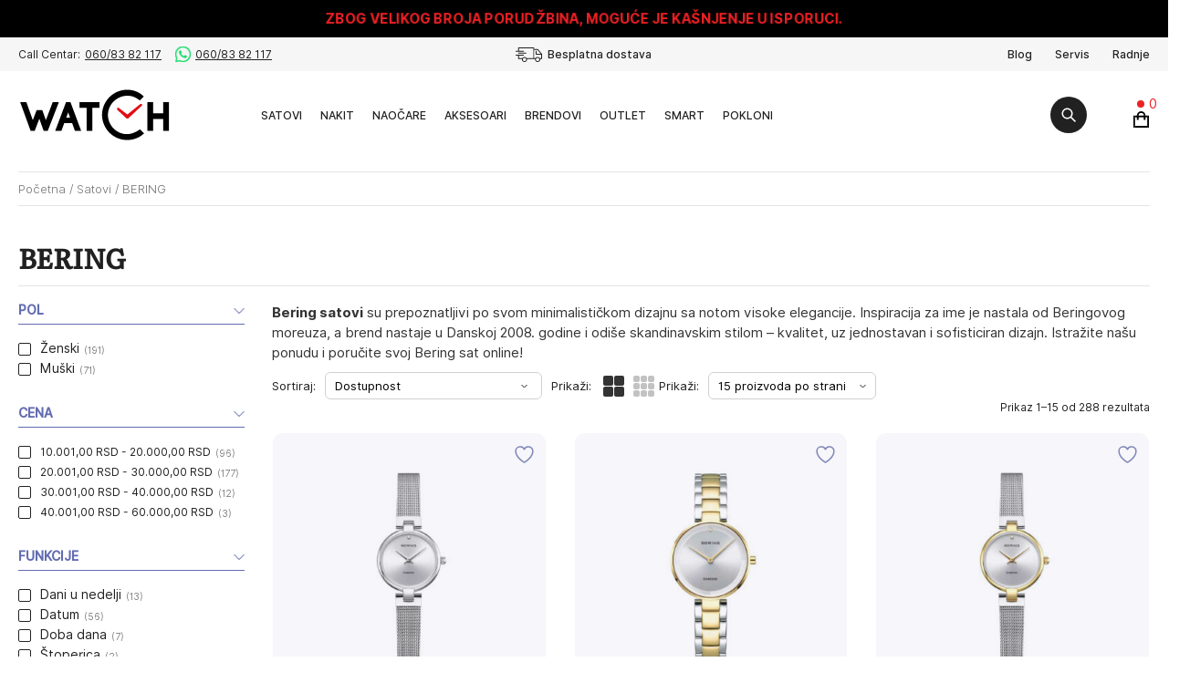

--- FILE ---
content_type: text/html; charset=UTF-8
request_url: https://www.watch.rs/satovi/bering/
body_size: 38739
content:
<!DOCTYPE html>
<html lang="sr-RS">

<head>
    <meta charset="UTF-8">
    <meta http-equiv="X-UA-Compatible" content="IE=edge">
    <meta name="viewport" content="width=device-width, initial-scale=1">

    <!-- Chrome, Firefox OS and Opera -->
    <meta name="theme-color" content="#162641">
    <!-- Windows Phone -->
    <meta name="msapplication-navbutton-color" content="#162641">
    <!-- iOS Safari -->
    <meta name="apple-mobile-web-app-status-bar-style" content="#162641">
            				<script>document.documentElement.className = document.documentElement.className + ' yes-js js_active js'</script>
				<style>img:is([sizes="auto" i], [sizes^="auto," i]) { contain-intrinsic-size: 3000px 1500px }</style>
	
<!-- Google Tag Manager for WordPress by gtm4wp.com -->
<script data-cfasync="false" data-pagespeed-no-defer>
	var gtm4wp_datalayer_name = "dataLayer";
	var dataLayer = dataLayer || [];
	const gtm4wp_use_sku_instead = false;
	const gtm4wp_currency = 'RSD';
	const gtm4wp_product_per_impression = 10;
	const gtm4wp_clear_ecommerce = false;
	const gtm4wp_datalayer_max_timeout = 2000;
</script>
<!-- End Google Tag Manager for WordPress by gtm4wp.com -->
<!-- Search Engine Optimization by Rank Math - https://rankmath.com/ -->
<title>Bering satovi | Cena i online prodaja Bering satova | Watch</title>
<meta name="description" content="Minimalistički dizajn i elegancija, u kombinacji sa kvalitetnim materijalima, osnovne su karatkteristike Bering satova. Istražite ponudu, poručite online!"/>
<meta name="robots" content="follow, index, max-snippet:-1, max-video-preview:-1, max-image-preview:large"/>
<link rel="canonical" href="https://www.watch.rs/satovi/bering/" />
<link rel="next" href="https://www.watch.rs/satovi/bering/page/2/" />
<meta property="og:locale" content="sr_RS" />
<meta property="og:type" content="article" />
<meta property="og:title" content="Bering satovi | Cena i online prodaja Bering satova | Watch" />
<meta property="og:description" content="Minimalistički dizajn i elegancija, u kombinacji sa kvalitetnim materijalima, osnovne su karatkteristike Bering satova. Istražite ponudu, poručite online!" />
<meta property="og:url" content="https://www.watch.rs/satovi/bering/" />
<meta property="og:site_name" content="Watch" />
<meta name="twitter:card" content="summary_large_image" />
<meta name="twitter:title" content="Bering satovi | Cena i online prodaja Bering satova | Watch" />
<meta name="twitter:description" content="Minimalistički dizajn i elegancija, u kombinacji sa kvalitetnim materijalima, osnovne su karatkteristike Bering satova. Istražite ponudu, poručite online!" />
<meta name="twitter:label1" content="Proizvodi" />
<meta name="twitter:data1" content="301" />
<script type="application/ld+json" class="rank-math-schema">{"@context":"https://schema.org","@graph":[{"@type":"Organization","@id":"https://www.watch.rs/#organization","name":"Watch"},{"@type":"WebSite","@id":"https://www.watch.rs/#website","url":"https://www.watch.rs","name":"Watch","publisher":{"@id":"https://www.watch.rs/#organization"},"inLanguage":"sr-RS"},{"@type":"CollectionPage","@id":"https://www.watch.rs/satovi/bering/#webpage","url":"https://www.watch.rs/satovi/bering/","name":"Bering satovi | Cena i online prodaja Bering satova | Watch","isPartOf":{"@id":"https://www.watch.rs/#website"},"inLanguage":"sr-RS"}]}</script>
<!-- /Rank Math WordPress SEO plugin -->

<link rel='dns-prefetch' href='//code.jquery.com' />
<link rel='dns-prefetch' href='//maps.googleapis.com' />
<link rel='dns-prefetch' href='//fonts.googleapis.com' />
<link rel="alternate" type="application/rss+xml" title="Watch &raquo; dovod" href="https://www.watch.rs/feed/" />
<link rel="alternate" type="application/rss+xml" title="Watch &raquo; dovod komentara" href="https://www.watch.rs/comments/feed/" />
<link rel="alternate" type="application/rss+xml" title="Watch &raquo; dovod za BERING Kategorija" href="https://www.watch.rs/satovi/bering/feed/" />
<script type="text/javascript">
/* <![CDATA[ */
window._wpemojiSettings = {"baseUrl":"https:\/\/s.w.org\/images\/core\/emoji\/16.0.1\/72x72\/","ext":".png","svgUrl":"https:\/\/s.w.org\/images\/core\/emoji\/16.0.1\/svg\/","svgExt":".svg","source":{"concatemoji":"https:\/\/www.watch.rs\/wp-includes\/js\/wp-emoji-release.min.js?ver=6.8.3"}};
/*! This file is auto-generated */
!function(s,n){var o,i,e;function c(e){try{var t={supportTests:e,timestamp:(new Date).valueOf()};sessionStorage.setItem(o,JSON.stringify(t))}catch(e){}}function p(e,t,n){e.clearRect(0,0,e.canvas.width,e.canvas.height),e.fillText(t,0,0);var t=new Uint32Array(e.getImageData(0,0,e.canvas.width,e.canvas.height).data),a=(e.clearRect(0,0,e.canvas.width,e.canvas.height),e.fillText(n,0,0),new Uint32Array(e.getImageData(0,0,e.canvas.width,e.canvas.height).data));return t.every(function(e,t){return e===a[t]})}function u(e,t){e.clearRect(0,0,e.canvas.width,e.canvas.height),e.fillText(t,0,0);for(var n=e.getImageData(16,16,1,1),a=0;a<n.data.length;a++)if(0!==n.data[a])return!1;return!0}function f(e,t,n,a){switch(t){case"flag":return n(e,"\ud83c\udff3\ufe0f\u200d\u26a7\ufe0f","\ud83c\udff3\ufe0f\u200b\u26a7\ufe0f")?!1:!n(e,"\ud83c\udde8\ud83c\uddf6","\ud83c\udde8\u200b\ud83c\uddf6")&&!n(e,"\ud83c\udff4\udb40\udc67\udb40\udc62\udb40\udc65\udb40\udc6e\udb40\udc67\udb40\udc7f","\ud83c\udff4\u200b\udb40\udc67\u200b\udb40\udc62\u200b\udb40\udc65\u200b\udb40\udc6e\u200b\udb40\udc67\u200b\udb40\udc7f");case"emoji":return!a(e,"\ud83e\udedf")}return!1}function g(e,t,n,a){var r="undefined"!=typeof WorkerGlobalScope&&self instanceof WorkerGlobalScope?new OffscreenCanvas(300,150):s.createElement("canvas"),o=r.getContext("2d",{willReadFrequently:!0}),i=(o.textBaseline="top",o.font="600 32px Arial",{});return e.forEach(function(e){i[e]=t(o,e,n,a)}),i}function t(e){var t=s.createElement("script");t.src=e,t.defer=!0,s.head.appendChild(t)}"undefined"!=typeof Promise&&(o="wpEmojiSettingsSupports",i=["flag","emoji"],n.supports={everything:!0,everythingExceptFlag:!0},e=new Promise(function(e){s.addEventListener("DOMContentLoaded",e,{once:!0})}),new Promise(function(t){var n=function(){try{var e=JSON.parse(sessionStorage.getItem(o));if("object"==typeof e&&"number"==typeof e.timestamp&&(new Date).valueOf()<e.timestamp+604800&&"object"==typeof e.supportTests)return e.supportTests}catch(e){}return null}();if(!n){if("undefined"!=typeof Worker&&"undefined"!=typeof OffscreenCanvas&&"undefined"!=typeof URL&&URL.createObjectURL&&"undefined"!=typeof Blob)try{var e="postMessage("+g.toString()+"("+[JSON.stringify(i),f.toString(),p.toString(),u.toString()].join(",")+"));",a=new Blob([e],{type:"text/javascript"}),r=new Worker(URL.createObjectURL(a),{name:"wpTestEmojiSupports"});return void(r.onmessage=function(e){c(n=e.data),r.terminate(),t(n)})}catch(e){}c(n=g(i,f,p,u))}t(n)}).then(function(e){for(var t in e)n.supports[t]=e[t],n.supports.everything=n.supports.everything&&n.supports[t],"flag"!==t&&(n.supports.everythingExceptFlag=n.supports.everythingExceptFlag&&n.supports[t]);n.supports.everythingExceptFlag=n.supports.everythingExceptFlag&&!n.supports.flag,n.DOMReady=!1,n.readyCallback=function(){n.DOMReady=!0}}).then(function(){return e}).then(function(){var e;n.supports.everything||(n.readyCallback(),(e=n.source||{}).concatemoji?t(e.concatemoji):e.wpemoji&&e.twemoji&&(t(e.twemoji),t(e.wpemoji)))}))}((window,document),window._wpemojiSettings);
/* ]]> */
</script>
<link rel='stylesheet' id='font-awesome-css' href='https://www.watch.rs/wp-content/plugins/advanced-product-labels-for-woocommerce/berocket/assets/css/font-awesome.min.css?ver=6.8.3' type='text/css' media='all' />
<style id='font-awesome-inline-css' type='text/css'>
[data-font="FontAwesome"]:before {font-family: 'FontAwesome' !important;content: attr(data-icon) !important;speak: none !important;font-weight: normal !important;font-variant: normal !important;text-transform: none !important;line-height: 1 !important;font-style: normal !important;-webkit-font-smoothing: antialiased !important;-moz-osx-font-smoothing: grayscale !important;}
</style>
<link rel='stylesheet' id='berocket_products_label_style-css' href='https://www.watch.rs/wp-content/plugins/advanced-product-labels-for-woocommerce/css/frontend.css?ver=3.3.3' type='text/css' media='all' />
<style id='berocket_products_label_style-inline-css' type='text/css'>

        .berocket_better_labels:before,
        .berocket_better_labels:after {
            clear: both;
            content: " ";
            display: block;
        }
        .berocket_better_labels.berocket_better_labels_image {
            position: absolute!important;
            top: 0px!important;
            bottom: 0px!important;
            left: 0px!important;
            right: 0px!important;
            pointer-events: none;
        }
        .berocket_better_labels.berocket_better_labels_image * {
            pointer-events: none;
        }
        .berocket_better_labels.berocket_better_labels_image img,
        .berocket_better_labels.berocket_better_labels_image .fa,
        .berocket_better_labels.berocket_better_labels_image .berocket_color_label,
        .berocket_better_labels.berocket_better_labels_image .berocket_image_background,
        .berocket_better_labels .berocket_better_labels_line .br_alabel,
        .berocket_better_labels .berocket_better_labels_line .br_alabel span {
            pointer-events: all;
        }
        .berocket_better_labels .berocket_color_label,
        .br_alabel .berocket_color_label {
            width: 100%;
            height: 100%;
            display: block;
        }
        .berocket_better_labels .berocket_better_labels_position_left {
            text-align:left;
            float: left;
            clear: left;
        }
        .berocket_better_labels .berocket_better_labels_position_center {
            text-align:center;
        }
        .berocket_better_labels .berocket_better_labels_position_right {
            text-align:right;
            float: right;
            clear: right;
        }
        .berocket_better_labels.berocket_better_labels_label {
            clear: both
        }
        .berocket_better_labels .berocket_better_labels_line {
            line-height: 1px;
        }
        .berocket_better_labels.berocket_better_labels_label .berocket_better_labels_line {
            clear: none;
        }
        .berocket_better_labels .berocket_better_labels_position_left .berocket_better_labels_line {
            clear: left;
        }
        .berocket_better_labels .berocket_better_labels_position_right .berocket_better_labels_line {
            clear: right;
        }
        .berocket_better_labels .berocket_better_labels_line .br_alabel {
            display: inline-block;
            position: relative;
            top: 0!important;
            left: 0!important;
            right: 0!important;
            line-height: 1px;
        }.berocket_better_labels .berocket_better_labels_position {
                display: flex;
                flex-direction: column;
            }
            .berocket_better_labels .berocket_better_labels_position.berocket_better_labels_position_left {
                align-items: start;
            }
            .berocket_better_labels .berocket_better_labels_position.berocket_better_labels_position_right {
                align-items: end;
            }
            .rtl .berocket_better_labels .berocket_better_labels_position.berocket_better_labels_position_left {
                align-items: end;
            }
            .rtl .berocket_better_labels .berocket_better_labels_position.berocket_better_labels_position_right {
                align-items: start;
            }
            .berocket_better_labels .berocket_better_labels_position.berocket_better_labels_position_center {
                align-items: center;
            }
            .berocket_better_labels .berocket_better_labels_position .berocket_better_labels_inline {
                display: flex;
                align-items: start;
            }
</style>
<link rel='stylesheet' id='berocket_aapf_widget-style-css' href='https://www.watch.rs/wp-content/plugins/woocommerce-ajax-filters/assets/frontend/css/fullmain.min.css?ver=3.1.9.4' type='text/css' media='all' />
<style id='wp-emoji-styles-inline-css' type='text/css'>

	img.wp-smiley, img.emoji {
		display: inline !important;
		border: none !important;
		box-shadow: none !important;
		height: 1em !important;
		width: 1em !important;
		margin: 0 0.07em !important;
		vertical-align: -0.1em !important;
		background: none !important;
		padding: 0 !important;
	}
</style>
<link rel='stylesheet' id='wp-block-library-css' href='https://www.watch.rs/wp-includes/css/dist/block-library/style.min.css?ver=6.8.3' type='text/css' media='all' />
<style id='wp-block-library-theme-inline-css' type='text/css'>
.wp-block-audio :where(figcaption){color:#555;font-size:13px;text-align:center}.is-dark-theme .wp-block-audio :where(figcaption){color:#ffffffa6}.wp-block-audio{margin:0 0 1em}.wp-block-code{border:1px solid #ccc;border-radius:4px;font-family:Menlo,Consolas,monaco,monospace;padding:.8em 1em}.wp-block-embed :where(figcaption){color:#555;font-size:13px;text-align:center}.is-dark-theme .wp-block-embed :where(figcaption){color:#ffffffa6}.wp-block-embed{margin:0 0 1em}.blocks-gallery-caption{color:#555;font-size:13px;text-align:center}.is-dark-theme .blocks-gallery-caption{color:#ffffffa6}:root :where(.wp-block-image figcaption){color:#555;font-size:13px;text-align:center}.is-dark-theme :root :where(.wp-block-image figcaption){color:#ffffffa6}.wp-block-image{margin:0 0 1em}.wp-block-pullquote{border-bottom:4px solid;border-top:4px solid;color:currentColor;margin-bottom:1.75em}.wp-block-pullquote cite,.wp-block-pullquote footer,.wp-block-pullquote__citation{color:currentColor;font-size:.8125em;font-style:normal;text-transform:uppercase}.wp-block-quote{border-left:.25em solid;margin:0 0 1.75em;padding-left:1em}.wp-block-quote cite,.wp-block-quote footer{color:currentColor;font-size:.8125em;font-style:normal;position:relative}.wp-block-quote:where(.has-text-align-right){border-left:none;border-right:.25em solid;padding-left:0;padding-right:1em}.wp-block-quote:where(.has-text-align-center){border:none;padding-left:0}.wp-block-quote.is-large,.wp-block-quote.is-style-large,.wp-block-quote:where(.is-style-plain){border:none}.wp-block-search .wp-block-search__label{font-weight:700}.wp-block-search__button{border:1px solid #ccc;padding:.375em .625em}:where(.wp-block-group.has-background){padding:1.25em 2.375em}.wp-block-separator.has-css-opacity{opacity:.4}.wp-block-separator{border:none;border-bottom:2px solid;margin-left:auto;margin-right:auto}.wp-block-separator.has-alpha-channel-opacity{opacity:1}.wp-block-separator:not(.is-style-wide):not(.is-style-dots){width:100px}.wp-block-separator.has-background:not(.is-style-dots){border-bottom:none;height:1px}.wp-block-separator.has-background:not(.is-style-wide):not(.is-style-dots){height:2px}.wp-block-table{margin:0 0 1em}.wp-block-table td,.wp-block-table th{word-break:normal}.wp-block-table :where(figcaption){color:#555;font-size:13px;text-align:center}.is-dark-theme .wp-block-table :where(figcaption){color:#ffffffa6}.wp-block-video :where(figcaption){color:#555;font-size:13px;text-align:center}.is-dark-theme .wp-block-video :where(figcaption){color:#ffffffa6}.wp-block-video{margin:0 0 1em}:root :where(.wp-block-template-part.has-background){margin-bottom:0;margin-top:0;padding:1.25em 2.375em}
</style>
<style id='classic-theme-styles-inline-css' type='text/css'>
/*! This file is auto-generated */
.wp-block-button__link{color:#fff;background-color:#32373c;border-radius:9999px;box-shadow:none;text-decoration:none;padding:calc(.667em + 2px) calc(1.333em + 2px);font-size:1.125em}.wp-block-file__button{background:#32373c;color:#fff;text-decoration:none}
</style>
<link rel='stylesheet' id='jquery-selectBox-css' href='https://www.watch.rs/wp-content/plugins/yith-woocommerce-wishlist/assets/css/jquery.selectBox.css?ver=1.2.0' type='text/css' media='all' />
<link rel='stylesheet' id='woocommerce_prettyPhoto_css-css' href='//www.watch.rs/wp-content/plugins/woocommerce/assets/css/prettyPhoto.css?ver=3.1.6' type='text/css' media='all' />
<link rel='stylesheet' id='yith-wcwl-main-css' href='https://www.watch.rs/wp-content/plugins/yith-woocommerce-wishlist/assets/css/style.css?ver=4.11.0' type='text/css' media='all' />
<style id='yith-wcwl-main-inline-css' type='text/css'>
 :root { --add-to-wishlist-icon-color: rgb(131,138,182); --added-to-wishlist-icon-color: rgb(131,138,182); --color-add-to-wishlist: ; --rounded-corners-radius: 16px; --color-add-to-cart: ; --add-to-cart-rounded-corners-radius: 16px; --color-button-style-1: ; --color-button-style-2: ; --color-wishlist-table: ; --color-headers-background: #F4F4F4; --color-share-button-color: #FFFFFF; --color-share-button-color-hover: #FFFFFF; --color-fb-button-background: #39599E; --color-fb-button-background-hover: #595A5A; --color-tw-button-background: #45AFE2; --color-tw-button-background-hover: #595A5A; --color-pr-button-background: #AB2E31; --color-pr-button-background-hover: #595A5A; --color-em-button-background: #FBB102; --color-em-button-background-hover: #595A5A; --color-wa-button-background: #00A901; --color-wa-button-background-hover: #595A5A; --feedback-duration: 3s } 
 :root { --add-to-wishlist-icon-color: rgb(131,138,182); --added-to-wishlist-icon-color: rgb(131,138,182); --color-add-to-wishlist: ; --rounded-corners-radius: 16px; --color-add-to-cart: ; --add-to-cart-rounded-corners-radius: 16px; --color-button-style-1: ; --color-button-style-2: ; --color-wishlist-table: ; --color-headers-background: #F4F4F4; --color-share-button-color: #FFFFFF; --color-share-button-color-hover: #FFFFFF; --color-fb-button-background: #39599E; --color-fb-button-background-hover: #595A5A; --color-tw-button-background: #45AFE2; --color-tw-button-background-hover: #595A5A; --color-pr-button-background: #AB2E31; --color-pr-button-background-hover: #595A5A; --color-em-button-background: #FBB102; --color-em-button-background-hover: #595A5A; --color-wa-button-background: #00A901; --color-wa-button-background-hover: #595A5A; --feedback-duration: 3s } 
</style>
<link rel='stylesheet' id='storefront-gutenberg-blocks-css' href='https://www.watch.rs/wp-content/themes/watch/assets/css/base/gutenberg-blocks.css?ver=1' type='text/css' media='all' />
<style id='storefront-gutenberg-blocks-inline-css' type='text/css'>

				.wp-block-button__link:not(.has-text-color) {
					color: #333333;
				}

				.wp-block-button__link:not(.has-text-color):hover,
				.wp-block-button__link:not(.has-text-color):focus,
				.wp-block-button__link:not(.has-text-color):active {
					color: #333333;
				}

				.wp-block-button__link:not(.has-background) {
					background-color: #eeeeee;
				}

				.wp-block-button__link:not(.has-background):hover,
				.wp-block-button__link:not(.has-background):focus,
				.wp-block-button__link:not(.has-background):active {
					border-color: #d5d5d5;
					background-color: #d5d5d5;
				}

				.wp-block-quote footer,
				.wp-block-quote cite,
				.wp-block-quote__citation {
					color: #6d6d6d;
				}

				.wp-block-pullquote cite,
				.wp-block-pullquote footer,
				.wp-block-pullquote__citation {
					color: #6d6d6d;
				}

				.wp-block-image figcaption {
					color: #6d6d6d;
				}

				.wp-block-separator.is-style-dots::before {
					color: #333333;
				}

				.wp-block-file a.wp-block-file__button {
					color: #333333;
					background-color: #eeeeee;
					border-color: #eeeeee;
				}

				.wp-block-file a.wp-block-file__button:hover,
				.wp-block-file a.wp-block-file__button:focus,
				.wp-block-file a.wp-block-file__button:active {
					color: #333333;
					background-color: #d5d5d5;
				}

				.wp-block-code,
				.wp-block-preformatted pre {
					color: #6d6d6d;
				}

				.wp-block-table:not( .has-background ):not( .is-style-stripes ) tbody tr:nth-child(2n) td {
					background-color: #fdfdfd;
				}

				.wp-block-cover .wp-block-cover__inner-container h1,
				.wp-block-cover .wp-block-cover__inner-container h2,
				.wp-block-cover .wp-block-cover__inner-container h3,
				.wp-block-cover .wp-block-cover__inner-container h4,
				.wp-block-cover .wp-block-cover__inner-container h5,
				.wp-block-cover .wp-block-cover__inner-container h6 {
					color: #000000;
				}
			
</style>
<style id='global-styles-inline-css' type='text/css'>
:root{--wp--preset--aspect-ratio--square: 1;--wp--preset--aspect-ratio--4-3: 4/3;--wp--preset--aspect-ratio--3-4: 3/4;--wp--preset--aspect-ratio--3-2: 3/2;--wp--preset--aspect-ratio--2-3: 2/3;--wp--preset--aspect-ratio--16-9: 16/9;--wp--preset--aspect-ratio--9-16: 9/16;--wp--preset--color--black: #000000;--wp--preset--color--cyan-bluish-gray: #abb8c3;--wp--preset--color--white: #ffffff;--wp--preset--color--pale-pink: #f78da7;--wp--preset--color--vivid-red: #cf2e2e;--wp--preset--color--luminous-vivid-orange: #ff6900;--wp--preset--color--luminous-vivid-amber: #fcb900;--wp--preset--color--light-green-cyan: #7bdcb5;--wp--preset--color--vivid-green-cyan: #00d084;--wp--preset--color--pale-cyan-blue: #8ed1fc;--wp--preset--color--vivid-cyan-blue: #0693e3;--wp--preset--color--vivid-purple: #9b51e0;--wp--preset--gradient--vivid-cyan-blue-to-vivid-purple: linear-gradient(135deg,rgba(6,147,227,1) 0%,rgb(155,81,224) 100%);--wp--preset--gradient--light-green-cyan-to-vivid-green-cyan: linear-gradient(135deg,rgb(122,220,180) 0%,rgb(0,208,130) 100%);--wp--preset--gradient--luminous-vivid-amber-to-luminous-vivid-orange: linear-gradient(135deg,rgba(252,185,0,1) 0%,rgba(255,105,0,1) 100%);--wp--preset--gradient--luminous-vivid-orange-to-vivid-red: linear-gradient(135deg,rgba(255,105,0,1) 0%,rgb(207,46,46) 100%);--wp--preset--gradient--very-light-gray-to-cyan-bluish-gray: linear-gradient(135deg,rgb(238,238,238) 0%,rgb(169,184,195) 100%);--wp--preset--gradient--cool-to-warm-spectrum: linear-gradient(135deg,rgb(74,234,220) 0%,rgb(151,120,209) 20%,rgb(207,42,186) 40%,rgb(238,44,130) 60%,rgb(251,105,98) 80%,rgb(254,248,76) 100%);--wp--preset--gradient--blush-light-purple: linear-gradient(135deg,rgb(255,206,236) 0%,rgb(152,150,240) 100%);--wp--preset--gradient--blush-bordeaux: linear-gradient(135deg,rgb(254,205,165) 0%,rgb(254,45,45) 50%,rgb(107,0,62) 100%);--wp--preset--gradient--luminous-dusk: linear-gradient(135deg,rgb(255,203,112) 0%,rgb(199,81,192) 50%,rgb(65,88,208) 100%);--wp--preset--gradient--pale-ocean: linear-gradient(135deg,rgb(255,245,203) 0%,rgb(182,227,212) 50%,rgb(51,167,181) 100%);--wp--preset--gradient--electric-grass: linear-gradient(135deg,rgb(202,248,128) 0%,rgb(113,206,126) 100%);--wp--preset--gradient--midnight: linear-gradient(135deg,rgb(2,3,129) 0%,rgb(40,116,252) 100%);--wp--preset--font-size--small: 14px;--wp--preset--font-size--medium: 23px;--wp--preset--font-size--large: 26px;--wp--preset--font-size--x-large: 42px;--wp--preset--font-size--normal: 16px;--wp--preset--font-size--huge: 37px;--wp--preset--spacing--20: 0.44rem;--wp--preset--spacing--30: 0.67rem;--wp--preset--spacing--40: 1rem;--wp--preset--spacing--50: 1.5rem;--wp--preset--spacing--60: 2.25rem;--wp--preset--spacing--70: 3.38rem;--wp--preset--spacing--80: 5.06rem;--wp--preset--shadow--natural: 6px 6px 9px rgba(0, 0, 0, 0.2);--wp--preset--shadow--deep: 12px 12px 50px rgba(0, 0, 0, 0.4);--wp--preset--shadow--sharp: 6px 6px 0px rgba(0, 0, 0, 0.2);--wp--preset--shadow--outlined: 6px 6px 0px -3px rgba(255, 255, 255, 1), 6px 6px rgba(0, 0, 0, 1);--wp--preset--shadow--crisp: 6px 6px 0px rgba(0, 0, 0, 1);}:where(.is-layout-flex){gap: 0.5em;}:where(.is-layout-grid){gap: 0.5em;}body .is-layout-flex{display: flex;}.is-layout-flex{flex-wrap: wrap;align-items: center;}.is-layout-flex > :is(*, div){margin: 0;}body .is-layout-grid{display: grid;}.is-layout-grid > :is(*, div){margin: 0;}:where(.wp-block-columns.is-layout-flex){gap: 2em;}:where(.wp-block-columns.is-layout-grid){gap: 2em;}:where(.wp-block-post-template.is-layout-flex){gap: 1.25em;}:where(.wp-block-post-template.is-layout-grid){gap: 1.25em;}.has-black-color{color: var(--wp--preset--color--black) !important;}.has-cyan-bluish-gray-color{color: var(--wp--preset--color--cyan-bluish-gray) !important;}.has-white-color{color: var(--wp--preset--color--white) !important;}.has-pale-pink-color{color: var(--wp--preset--color--pale-pink) !important;}.has-vivid-red-color{color: var(--wp--preset--color--vivid-red) !important;}.has-luminous-vivid-orange-color{color: var(--wp--preset--color--luminous-vivid-orange) !important;}.has-luminous-vivid-amber-color{color: var(--wp--preset--color--luminous-vivid-amber) !important;}.has-light-green-cyan-color{color: var(--wp--preset--color--light-green-cyan) !important;}.has-vivid-green-cyan-color{color: var(--wp--preset--color--vivid-green-cyan) !important;}.has-pale-cyan-blue-color{color: var(--wp--preset--color--pale-cyan-blue) !important;}.has-vivid-cyan-blue-color{color: var(--wp--preset--color--vivid-cyan-blue) !important;}.has-vivid-purple-color{color: var(--wp--preset--color--vivid-purple) !important;}.has-black-background-color{background-color: var(--wp--preset--color--black) !important;}.has-cyan-bluish-gray-background-color{background-color: var(--wp--preset--color--cyan-bluish-gray) !important;}.has-white-background-color{background-color: var(--wp--preset--color--white) !important;}.has-pale-pink-background-color{background-color: var(--wp--preset--color--pale-pink) !important;}.has-vivid-red-background-color{background-color: var(--wp--preset--color--vivid-red) !important;}.has-luminous-vivid-orange-background-color{background-color: var(--wp--preset--color--luminous-vivid-orange) !important;}.has-luminous-vivid-amber-background-color{background-color: var(--wp--preset--color--luminous-vivid-amber) !important;}.has-light-green-cyan-background-color{background-color: var(--wp--preset--color--light-green-cyan) !important;}.has-vivid-green-cyan-background-color{background-color: var(--wp--preset--color--vivid-green-cyan) !important;}.has-pale-cyan-blue-background-color{background-color: var(--wp--preset--color--pale-cyan-blue) !important;}.has-vivid-cyan-blue-background-color{background-color: var(--wp--preset--color--vivid-cyan-blue) !important;}.has-vivid-purple-background-color{background-color: var(--wp--preset--color--vivid-purple) !important;}.has-black-border-color{border-color: var(--wp--preset--color--black) !important;}.has-cyan-bluish-gray-border-color{border-color: var(--wp--preset--color--cyan-bluish-gray) !important;}.has-white-border-color{border-color: var(--wp--preset--color--white) !important;}.has-pale-pink-border-color{border-color: var(--wp--preset--color--pale-pink) !important;}.has-vivid-red-border-color{border-color: var(--wp--preset--color--vivid-red) !important;}.has-luminous-vivid-orange-border-color{border-color: var(--wp--preset--color--luminous-vivid-orange) !important;}.has-luminous-vivid-amber-border-color{border-color: var(--wp--preset--color--luminous-vivid-amber) !important;}.has-light-green-cyan-border-color{border-color: var(--wp--preset--color--light-green-cyan) !important;}.has-vivid-green-cyan-border-color{border-color: var(--wp--preset--color--vivid-green-cyan) !important;}.has-pale-cyan-blue-border-color{border-color: var(--wp--preset--color--pale-cyan-blue) !important;}.has-vivid-cyan-blue-border-color{border-color: var(--wp--preset--color--vivid-cyan-blue) !important;}.has-vivid-purple-border-color{border-color: var(--wp--preset--color--vivid-purple) !important;}.has-vivid-cyan-blue-to-vivid-purple-gradient-background{background: var(--wp--preset--gradient--vivid-cyan-blue-to-vivid-purple) !important;}.has-light-green-cyan-to-vivid-green-cyan-gradient-background{background: var(--wp--preset--gradient--light-green-cyan-to-vivid-green-cyan) !important;}.has-luminous-vivid-amber-to-luminous-vivid-orange-gradient-background{background: var(--wp--preset--gradient--luminous-vivid-amber-to-luminous-vivid-orange) !important;}.has-luminous-vivid-orange-to-vivid-red-gradient-background{background: var(--wp--preset--gradient--luminous-vivid-orange-to-vivid-red) !important;}.has-very-light-gray-to-cyan-bluish-gray-gradient-background{background: var(--wp--preset--gradient--very-light-gray-to-cyan-bluish-gray) !important;}.has-cool-to-warm-spectrum-gradient-background{background: var(--wp--preset--gradient--cool-to-warm-spectrum) !important;}.has-blush-light-purple-gradient-background{background: var(--wp--preset--gradient--blush-light-purple) !important;}.has-blush-bordeaux-gradient-background{background: var(--wp--preset--gradient--blush-bordeaux) !important;}.has-luminous-dusk-gradient-background{background: var(--wp--preset--gradient--luminous-dusk) !important;}.has-pale-ocean-gradient-background{background: var(--wp--preset--gradient--pale-ocean) !important;}.has-electric-grass-gradient-background{background: var(--wp--preset--gradient--electric-grass) !important;}.has-midnight-gradient-background{background: var(--wp--preset--gradient--midnight) !important;}.has-small-font-size{font-size: var(--wp--preset--font-size--small) !important;}.has-medium-font-size{font-size: var(--wp--preset--font-size--medium) !important;}.has-large-font-size{font-size: var(--wp--preset--font-size--large) !important;}.has-x-large-font-size{font-size: var(--wp--preset--font-size--x-large) !important;}
:where(.wp-block-post-template.is-layout-flex){gap: 1.25em;}:where(.wp-block-post-template.is-layout-grid){gap: 1.25em;}
:where(.wp-block-columns.is-layout-flex){gap: 2em;}:where(.wp-block-columns.is-layout-grid){gap: 2em;}
:root :where(.wp-block-pullquote){font-size: 1.5em;line-height: 1.6;}
</style>
<style id='woocommerce-inline-inline-css' type='text/css'>
.woocommerce form .form-row .required { visibility: visible; }
</style>
<link rel='stylesheet' id='search-filter-plugin-styles-css' href='https://www.watch.rs/wp-content/plugins/search-filter-pro/public/assets/css/search-filter.min.css?ver=2.5.10' type='text/css' media='all' />
<link rel='stylesheet' id='fancybox-css' href='https://www.watch.rs/wp-content/plugins/twist/assets/css/jquery.fancybox.min.css?ver=3.5.9' type='text/css' media='all' />
<link rel='stylesheet' id='slick-theme-css' href='https://www.watch.rs/wp-content/plugins/twist/assets/css/slick-theme.css?ver=6.8.3' type='text/css' media='all' />
<link rel='stylesheet' id='slick-css' href='https://www.watch.rs/wp-content/plugins/twist/assets/css/slick.css?ver=6.8.3' type='text/css' media='all' />
<link rel='stylesheet' id='wpgs-css' href='https://www.watch.rs/wp-content/plugins/twist/assets/css/wpgs-style.css?ver=3.5.9' type='text/css' media='all' />
<style id='wpgs-inline-css' type='text/css'>

			.fancybox-thumbs {
				top: auto;
				width: auto;
				bottom: 0;
				left: 0;
				right : 0;
				height: 95px;
				padding: 10px 10px 5px 10px;
				box-sizing: border-box;
				background: rgba(0, 0, 0, 0.3);

			}

			.fancybox-show-thumbs .fancybox-inner {
				right: 0;
				bottom: 95px;
			}
			.fancybox-thumbs-x .fancybox-thumbs__list{
			margin:0 auto;
			}

		
				@media (min-width: 1025px) {
				.wpgs-thumb{
					display:none;
				};
				}
				@media (min-width: 768px) and (max-width: 1024px)  {
				.wpgs-thumb{
					display:none;
				};
				}
				@media only screen and (max-width: 767px){
				.wpgs-thumb{
					display:none;
				};
				}

			.thumbnail_image:after{
				background: rgba(255,255,255,0.54);
			}

			
                 .wpgs-wrapper .slick-prev:before, .wpgs-wrapper .slick-next:before,.wpgs-image button:not(.toggle){

				color: #fff;
				}
                .wpgs-wrapper .slick-prev,.wpgs-wrapper .slick-next{
				background: #000000 !important;

				}

				.woocommerce-product-gallery__lightbox {
					 background: rgba(0,0,0,0);
					 color: #0a0a0a;
				}

				.fancybox-bg,.fancybox-button{
					background: #ffffff;
				}
				.fancybox-caption__body,.fancybox-infobar{
					 color: #ed2024;
				}

				.thumbnail_image{
					margin: 3px;
				}
				
				.arrow-next:before,
				.slick-next:before{
				content: '\e804';
				}
				.arrow-prev:before,
				.slick-prev:before{
				content: '\e805';
				}
				[dir='rtl'] .slick-next:before {
					content: '\e805';
				}
				[dir='rtl'] .slick-prev:before {
					content: '\e804';
				}
				
</style>
<link rel='stylesheet' id='brands-styles-css' href='https://www.watch.rs/wp-content/plugins/woocommerce/assets/css/brands.css?ver=10.3.4' type='text/css' media='all' />
<link rel='stylesheet' id='dgwt-wcas-style-css' href='https://www.watch.rs/wp-content/plugins/ajax-search-for-woocommerce/assets/css/style.min.css?ver=1.32.2' type='text/css' media='all' />
<link rel='stylesheet' id='jquery-ui-style-css' href='https://code.jquery.com/ui/1.13.2/themes/base/jquery-ui.css?ver=6.8.3' type='text/css' media='all' />
<link rel='stylesheet' id='storefront-style-css' href='https://www.watch.rs/wp-content/themes/watch/style.css?ver=1' type='text/css' media='all' />
<style id='storefront-style-inline-css' type='text/css'>

			.main-navigation ul li a,
			.site-title a,
			ul.menu li a,
			.site-branding h1 a,
			.site-footer .storefront-handheld-footer-bar a:not(.button),
			button.menu-toggle,
			button.menu-toggle:hover,
			.handheld-navigation .dropdown-toggle {
				color: #333333;
			}

			button.menu-toggle,
			button.menu-toggle:hover {
				border-color: #333333;
			}

			.main-navigation ul li a:hover,
			.main-navigation ul li:hover > a,
			.site-title a:hover,
			.site-header ul.menu li.current-menu-item > a {
				color: #747474;
			}

			table:not( .has-background ) th {
				background-color: #f8f8f8;
			}

			table:not( .has-background ) tbody td {
				background-color: #fdfdfd;
			}

			table:not( .has-background ) tbody tr:nth-child(2n) td,
			fieldset,
			fieldset legend {
				background-color: #fbfbfb;
			}

			.site-header,
			.secondary-navigation ul ul,
			.main-navigation ul.menu > li.menu-item-has-children:after,
			.secondary-navigation ul.menu ul,
			.storefront-handheld-footer-bar,
			.storefront-handheld-footer-bar ul li > a,
			.storefront-handheld-footer-bar ul li.search .site-search,
			button.menu-toggle,
			button.menu-toggle:hover {
				background-color: #ffffff;
			}

			p.site-description,
			.site-header,
			.storefront-handheld-footer-bar {
				color: #404040;
			}

			button.menu-toggle:after,
			button.menu-toggle:before,
			button.menu-toggle span:before {
				background-color: #333333;
			}

			h1, h2, h3, h4, h5, h6, .wc-block-grid__product-title {
				color: #333333;
			}

			.widget h1 {
				border-bottom-color: #333333;
			}

			body,
			.secondary-navigation a {
				color: #6d6d6d;
			}

			.widget-area .widget a,
			.hentry .entry-header .posted-on a,
			.hentry .entry-header .post-author a,
			.hentry .entry-header .post-comments a,
			.hentry .entry-header .byline a {
				color: #727272;
			}

			a {
				color: #96588a;
			}

			a:focus,
			button:focus,
			.button.alt:focus,
			input:focus,
			textarea:focus,
			input[type="button"]:focus,
			input[type="reset"]:focus,
			input[type="submit"]:focus,
			input[type="email"]:focus,
			input[type="tel"]:focus,
			input[type="url"]:focus,
			input[type="password"]:focus,
			input[type="search"]:focus {
				outline-color: #96588a;
			}

			button, input[type="button"], input[type="reset"], input[type="submit"], .button, .widget a.button {
				background-color: #eeeeee;
				border-color: #eeeeee;
				color: #333333;
			}

			button:hover, input[type="button"]:hover, input[type="reset"]:hover, input[type="submit"]:hover, .button:hover, .widget a.button:hover {
				background-color: #d5d5d5;
				border-color: #d5d5d5;
				color: #333333;
			}

			button.alt, input[type="button"].alt, input[type="reset"].alt, input[type="submit"].alt, .button.alt, .widget-area .widget a.button.alt {
				background-color: #333333;
				border-color: #333333;
				color: #ffffff;
			}

			button.alt:hover, input[type="button"].alt:hover, input[type="reset"].alt:hover, input[type="submit"].alt:hover, .button.alt:hover, .widget-area .widget a.button.alt:hover {
				background-color: #1a1a1a;
				border-color: #1a1a1a;
				color: #ffffff;
			}

			.pagination .page-numbers li .page-numbers.current {
				background-color: #e6e6e6;
				color: #636363;
			}

			#comments .comment-list .comment-content .comment-text {
				background-color: #f8f8f8;
			}

			.site-footer {
				background-color: #f0f0f0;
				color: #6d6d6d;
			}

			.site-footer a:not(.button):not(.components-button) {
				color: #333333;
			}

			.site-footer h1, .site-footer h2, .site-footer h3, .site-footer h4, .site-footer h5, .site-footer h6, .site-footer .widget .widget-title, .site-footer .widget .widgettitle {
				color: #333333;
			}

			.page-template-template-homepage.has-post-thumbnail .type-page.has-post-thumbnail .entry-title {
				color: #000000;
			}

			.page-template-template-homepage.has-post-thumbnail .type-page.has-post-thumbnail .entry-content {
				color: #000000;
			}

			@media screen and ( min-width: 768px ) {
				.secondary-navigation ul.menu a:hover {
					color: #595959;
				}

				.secondary-navigation ul.menu a {
					color: #404040;
				}

				.main-navigation ul.menu ul.sub-menu,
				.main-navigation ul.nav-menu ul.children {
					background-color: #f0f0f0;
				}

				.site-header {
					border-bottom-color: #f0f0f0;
				}
			}
</style>
<link rel='stylesheet' id='storefront-icons-css' href='https://www.watch.rs/wp-content/themes/watch/assets/css/base/icons.css?ver=1' type='text/css' media='all' />
<link rel='stylesheet' id='storefront-fonts-css' href='https://fonts.googleapis.com/css?family=Source+Sans+Pro:400,300,300italic,400italic,600,700,900&#038;subset=latin%2Clatin-ext' type='text/css' media='all' />
<link rel='stylesheet' id='storefront-woocommerce-style-css' href='https://www.watch.rs/wp-content/themes/watch/assets/css/woocommerce/woocommerce.css?ver=1' type='text/css' media='all' />
<style id='storefront-woocommerce-style-inline-css' type='text/css'>

			a.cart-contents,
			.site-header-cart .widget_shopping_cart a {
				color: #333333;
			}

			a.cart-contents:hover,
			.site-header-cart .widget_shopping_cart a:hover,
			.site-header-cart:hover > li > a {
				color: #747474;
			}

			table.cart td.product-remove,
			table.cart td.actions {
				border-top-color: #ffffff;
			}

			.storefront-handheld-footer-bar ul li.cart .count {
				background-color: #333333;
				color: #ffffff;
				border-color: #ffffff;
			}

			.woocommerce-tabs ul.tabs li.active a,
			ul.products li.product .price,
			.onsale,
			.wc-block-grid__product-onsale,
			.widget_search form:before,
			.widget_product_search form:before {
				color: #6d6d6d;
			}

			.woocommerce-breadcrumb a,
			a.woocommerce-review-link,
			.product_meta a {
				color: #727272;
			}

			.wc-block-grid__product-onsale,
			.onsale {
				border-color: #6d6d6d;
			}

			.star-rating span:before,
			.quantity .plus, .quantity .minus,
			p.stars a:hover:after,
			p.stars a:after,
			.star-rating span:before,
			#payment .payment_methods li input[type=radio]:first-child:checked+label:before {
				color: #96588a;
			}

			.widget_price_filter .ui-slider .ui-slider-range,
			.widget_price_filter .ui-slider .ui-slider-handle {
				background-color: #96588a;
			}

			.order_details {
				background-color: #f8f8f8;
			}

			.order_details > li {
				border-bottom: 1px dotted #e3e3e3;
			}

			.order_details:before,
			.order_details:after {
				background: -webkit-linear-gradient(transparent 0,transparent 0),-webkit-linear-gradient(135deg,#f8f8f8 33.33%,transparent 33.33%),-webkit-linear-gradient(45deg,#f8f8f8 33.33%,transparent 33.33%)
			}

			#order_review {
				background-color: #ffffff;
			}

			#payment .payment_methods > li .payment_box,
			#payment .place-order {
				background-color: #fafafa;
			}

			#payment .payment_methods > li:not(.woocommerce-notice) {
				background-color: #f5f5f5;
			}

			#payment .payment_methods > li:not(.woocommerce-notice):hover {
				background-color: #f0f0f0;
			}

			.woocommerce-pagination .page-numbers li .page-numbers.current {
				background-color: #e6e6e6;
				color: #636363;
			}

			.wc-block-grid__product-onsale,
			.onsale,
			.woocommerce-pagination .page-numbers li .page-numbers:not(.current) {
				color: #6d6d6d;
			}

			p.stars a:before,
			p.stars a:hover~a:before,
			p.stars.selected a.active~a:before {
				color: #6d6d6d;
			}

			p.stars.selected a.active:before,
			p.stars:hover a:before,
			p.stars.selected a:not(.active):before,
			p.stars.selected a.active:before {
				color: #96588a;
			}

			.single-product div.product .woocommerce-product-gallery .woocommerce-product-gallery__trigger {
				background-color: #eeeeee;
				color: #333333;
			}

			.single-product div.product .woocommerce-product-gallery .woocommerce-product-gallery__trigger:hover {
				background-color: #d5d5d5;
				border-color: #d5d5d5;
				color: #333333;
			}

			.button.added_to_cart:focus,
			.button.wc-forward:focus {
				outline-color: #96588a;
			}

			.added_to_cart,
			.site-header-cart .widget_shopping_cart a.button,
			.wc-block-grid__products .wc-block-grid__product .wp-block-button__link {
				background-color: #eeeeee;
				border-color: #eeeeee;
				color: #333333;
			}

			.added_to_cart:hover,
			.site-header-cart .widget_shopping_cart a.button:hover,
			.wc-block-grid__products .wc-block-grid__product .wp-block-button__link:hover {
				background-color: #d5d5d5;
				border-color: #d5d5d5;
				color: #333333;
			}

			.added_to_cart.alt, .added_to_cart, .widget a.button.checkout {
				background-color: #333333;
				border-color: #333333;
				color: #ffffff;
			}

			.added_to_cart.alt:hover, .added_to_cart:hover, .widget a.button.checkout:hover {
				background-color: #1a1a1a;
				border-color: #1a1a1a;
				color: #ffffff;
			}

			.button.loading {
				color: #eeeeee;
			}

			.button.loading:hover {
				background-color: #eeeeee;
			}

			.button.loading:after {
				color: #333333;
			}

			@media screen and ( min-width: 768px ) {
				.site-header-cart .widget_shopping_cart,
				.site-header .product_list_widget li .quantity {
					color: #404040;
				}

				.site-header-cart .widget_shopping_cart .buttons,
				.site-header-cart .widget_shopping_cart .total {
					background-color: #f5f5f5;
				}

				.site-header-cart .widget_shopping_cart {
					background-color: #f0f0f0;
				}
			}
				.storefront-product-pagination a {
					color: #6d6d6d;
					background-color: #ffffff;
				}
				.storefront-sticky-add-to-cart {
					color: #6d6d6d;
					background-color: #ffffff;
				}

				.storefront-sticky-add-to-cart a:not(.button) {
					color: #333333;
				}
</style>
<link rel='stylesheet' id='storefront-woocommerce-brands-style-css' href='https://www.watch.rs/wp-content/themes/watch/assets/css/woocommerce/extensions/brands.css?ver=1' type='text/css' media='all' />
<link rel='stylesheet' id='storefront-woocommerce-bundles-style-css' href='https://www.watch.rs/wp-content/themes/watch/assets/css/woocommerce/extensions/bundles.css?ver=1' type='text/css' media='all' />
<link rel='stylesheet' id='wc-bundle-style-css' href='https://www.watch.rs/wp-content/plugins/woocommerce-product-bundles/assets/css/frontend/woocommerce.css?ver=6.12.1' type='text/css' media='all' />
<link rel='stylesheet' id='cwginstock_frontend_css-css' href='https://www.watch.rs/wp-content/plugins/back-in-stock-notifier-for-woocommerce/assets/css/frontend.min.css?ver=6.2.4' type='text/css' media='' />
<link rel='stylesheet' id='cwginstock_bootstrap-css' href='https://www.watch.rs/wp-content/plugins/back-in-stock-notifier-for-woocommerce/assets/css/bootstrap.min.css?ver=6.2.4' type='text/css' media='' />
<script type="text/javascript" src="https://www.watch.rs/wp-content/themes/watch/js/jquery-3.7.1.min.js?ver=3.7.1" id="jquery-js"></script>
<script type="text/javascript" src="https://www.watch.rs/wp-content/plugins/woocommerce/assets/js/jquery-blockui/jquery.blockUI.min.js?ver=2.7.0-wc.10.3.4" id="wc-jquery-blockui-js" data-wp-strategy="defer"></script>
<script type="text/javascript" src="https://www.watch.rs/wp-content/plugins/woocommerce/assets/js/js-cookie/js.cookie.min.js?ver=2.1.4-wc.10.3.4" id="wc-js-cookie-js" defer="defer" data-wp-strategy="defer"></script>
<script type="text/javascript" id="woocommerce-js-extra">
/* <![CDATA[ */
var woocommerce_params = {"ajax_url":"\/wp-admin\/admin-ajax.php","wc_ajax_url":"\/?wc-ajax=%%endpoint%%","i18n_password_show":"Prika\u017ei lozinku","i18n_password_hide":"Sakrij lozinku"};
/* ]]> */
</script>
<script type="text/javascript" src="https://www.watch.rs/wp-content/plugins/woocommerce/assets/js/frontend/woocommerce.min.js?ver=10.3.4" id="woocommerce-js" defer="defer" data-wp-strategy="defer"></script>
<script type="text/javascript" id="search-filter-plugin-build-js-extra">
/* <![CDATA[ */
var SF_LDATA = {"ajax_url":"https:\/\/www.watch.rs\/wp-admin\/admin-ajax.php","home_url":"https:\/\/www.watch.rs\/","extensions":[]};
/* ]]> */
</script>
<script type="text/javascript" src="https://www.watch.rs/wp-content/plugins/search-filter-pro/public/assets/js/search-filter-build.min.js?ver=2.5.10" id="search-filter-plugin-build-js"></script>
<script type="text/javascript" src="https://www.watch.rs/wp-content/plugins/search-filter-pro/public/assets/js/chosen.jquery.min.js?ver=2.5.10" id="search-filter-plugin-chosen-js"></script>
<script type="text/javascript" src="https://www.watch.rs/wp-content/plugins/twist/assets/js/slick.min.js?ver=3.5.9" id="slick-js"></script>
<script type="text/javascript" src="https://www.watch.rs/wp-content/plugins/twist/assets/js/jquery.fancybox.min.js?ver=3.5.9" id="fancybox-js"></script>
<script type="text/javascript" src="https://code.jquery.com/ui/1.13.2/jquery-ui.js?ver=6.8.3" id="jquery-ui-script-js"></script>
<script type="text/javascript" src="https://maps.googleapis.com/maps/api/js?key=AIzaSyBbJ8EghH3Nitx3PY_rh5wCK1PgqrVDXps&amp;libraries=places&amp;ver=6.8.3" id="maps-googleapis-js"></script>
<link rel="https://api.w.org/" href="https://www.watch.rs/wp-json/" /><link rel="alternate" title="JSON" type="application/json" href="https://www.watch.rs/wp-json/wp/v2/product_cat/2360" /><link rel="EditURI" type="application/rsd+xml" title="RSD" href="https://www.watch.rs/xmlrpc.php?rsd" />
<meta name="generator" content="WordPress 6.8.3" />
<style>.product .images {position: relative;}</style><style>
html .single-product div.product {
    overflow: visible;
}
</style>
	<style>
		.class_gwp_my_template_file {
			cursor:help;
		}
	</style>
	<style></style>
<!-- Google Tag Manager for WordPress by gtm4wp.com -->
<!-- GTM Container placement set to automatic -->
<script data-cfasync="false" data-pagespeed-no-defer>
	var dataLayer_content = {"pagePostType":"product","pagePostType2":"tax-product","pageCategory":[]};
	dataLayer.push( dataLayer_content );
</script>
<script data-cfasync="false" data-pagespeed-no-defer>
(function(w,d,s,l,i){w[l]=w[l]||[];w[l].push({'gtm.start':
new Date().getTime(),event:'gtm.js'});var f=d.getElementsByTagName(s)[0],
j=d.createElement(s),dl=l!='dataLayer'?'&l='+l:'';j.async=true;j.src=
'//www.googletagmanager.com/gtm.js?id='+i+dl;f.parentNode.insertBefore(j,f);
})(window,document,'script','dataLayer','GTM-MN9NQK4');
</script>
<!-- End Google Tag Manager for WordPress by gtm4wp.com -->		<style>
			.dgwt-wcas-ico-magnifier,.dgwt-wcas-ico-magnifier-handler{max-width:20px}.dgwt-wcas-search-wrapp{max-width:600px}		</style>
		    <style>
        button[name="update_cart"], input[name="update_cart"] {
            display: none;
        }
    </style>
    <meta name="facebook-domain-verification" content="v141ljdiap9hidzlmcxy15gw8eim16" />
    	<noscript><style>.woocommerce-product-gallery{ opacity: 1 !important; }</style></noscript>
	<style type="text/css">.wpgs-gallery-caption{color:#000000;text-align:center;font-size:16px;line-height:20px;}.wpgs-video-wrapper{padding-bottom:85%;}</style><link rel="icon" href="https://www.watch.rs/wp-content/uploads/2023/05/fav-icon.png" sizes="32x32" />
<link rel="icon" href="https://www.watch.rs/wp-content/uploads/2023/05/fav-icon.png" sizes="192x192" />
<link rel="apple-touch-icon" href="https://www.watch.rs/wp-content/uploads/2023/05/fav-icon.png" />
<meta name="msapplication-TileImage" content="https://www.watch.rs/wp-content/uploads/2023/05/fav-icon.png" />
		<style type="text/css" id="wp-custom-css">
			.grecaptcha-badge {
	display: none !important;
}		</style>
		<link rel="canonical" href="https://www.watch.rs/satovi/bering/">    <link rel="stylesheet" type="text/css" href="https://www.watch.rs/wp-content/themes/watch/css/watch.css?ver=260118052920" defer>


    <meta property="facebook:image" content="/wp-content/uploads/2023/02/share_img.png" />
    <meta name="twitter:image" content="/wp-content/uploads/2023/02/share_img.png" />
    <meta property="og:image"content="/wp-content/uploads/2023/02/share_img.png" />



</head>


<body class="archive tax-product_cat term-bering term-2360 wp-custom-logo wp-embed-responsive wp-theme-watch theme-watch woocommerce woocommerce-page woocommerce-no-js storefront-align-wide right-sidebar woocommerce-active">
   <header>
        <div class="black_friday_note">
            <div class="container">
                                <p>Zbog velikog broja porudžbina, moguće je kašnjenje u isporuci.</p>
            </div>
        </div>


        <div class="modal_cart"></div>
        <div class="top_links">
            <div class="container">
                 <!-- <div class="gtranslate_wrapper" id="gt-wrapper-88332459"></div> -->
                                    <div class="header-top-links"><div class="call_centar">Call Centar: <a href="tel:060 83 82 117">060/83 82 117</a>
<span>Whatsapp:</span> <a href="https://wa.me/608382117">060/83 82 117</a></div>
<div class="free_delivery">
<img decoding="async" src="/wp-content/uploads/2022/10/transport.svg">
Besplatna dostava
</div>
<ul>
<li><a href="/blog">Blog</a></li>
<li><a href="/servis-satova">Servis</a></li>
<li><a href="/prodajna-mesta">Radnje</a></li>
</ul></div>                            </div>
        </div>

        <div class="center_header">
            <div class="container">
                <div class="center_wrap">
                    <div class="left_header">
                        <div class="logo">
                            <a href="/">
                                <img class="black_logo" style="width: 167px; height: 56px;" src="https://www.watch.rs/wp-content/themes/watch/images/main-logo.svg" />
                                <img class="white_logo" style="width: 167px; height: 56px;" src="https://www.watch.rs/wp-content/themes/watch/images/white-logo.svg" /> 
                            </a>
                        </div>

                        <div class="nav_section">
                          <div class="nav-menu-1"><ul id="menu-menu-1" class="menu"><li id="menu-item-78159" class="menu-item menu-item-type-custom menu-item-object-custom menu-item-78159"><a href="/proizvodi/">Svi proizvodi</a></li>
<li id="menu-item-69172" class="menu-item menu-item-type-custom menu-item-object-custom menu-item-69172"><a href="/proizvodi/">Proizvodi</a></li>
<li id="menu-item-38413" class="menu-item menu-item-type-custom menu-item-object-custom menu-item-38413"><a href="/satovi">Satovi<div class="nav-drop"><div class="container">
<div class="drop_down_link">
<div class="drop_category">
<div class="drop_links"><a href="/muski-satovi/"><img decoding="async" style="width: 220px;height: 120px" src="/wp-content/uploads/2024/07/3-sata.svg" /></a><br />
<a href="/muski-satovi/">MUŠKI SATOVI</a></p>
<ul>
<li><a href="/g-shock-muski-satovi/">G-Shock</a></li>
<li><a href="/seiko-muski-satovi/">Seiko</a></li>
<li><a href="/tissot-muski-satovi/">Tissot</a></li>
<li><a href="/casio-muski-satovi/">Casio</a></li>
<li><a href="/festina-muski-satovi/">Festina</a></li>
<li><a href="/fossil-muski-satovi/">Fossil</a></li>
<li><a href="/armani-exchange-muski-satovi/">Armani Exchange</a></li>
<li><a href="/diesel-muski-satovi/">Diesel</a></li>
<li><a href="/satovi/d1-milano/">D1 Milano</a></li>
<li><a href="/sector-muski-satovi/">Sector</a></li>
<li><a href="/victorinox-muski-satovi/">Victorinox</a></li>
<li><a class="m_brand" href="/svi-brendovi/">Pogledaj sve brendove</a></li>
</ul>
</div>
<div class="drop_links"><a href="/zenski-satovi/"><img decoding="async" style="width: 220px;height: 120px" src="/wp-content/uploads/2023/03/zenski-satovi-img.svg" /></a><br />
<a href="/zenski-satovi/">ŽENSKI SATOVI</a></p>
<ul>
<li><a href="/bering-zenski-satovi/">Bering</a></li>
<li><a href="/daniel-wellington-zenski-satovi/">Daniel Wellington</a></li>
<li><a href="/festina-zenski-satovi/">Festina</a></li>
<li><a href="/fossil-zenski-satovi/">Fossil</a></li>
<li><a href="/guess-zenski-satovi/">Guess</a></li>
<li><a href="/michael-kors-zenski-satovi/">Michael Kors</a></li>
<li><a href="/liu-jo-zenski-satovi/">Liu Jo</a></li>
<li><a href="/swatch-zenski-satovi/">Swatch</a></li>
<li><a href="/anne-klein-zenski-satovi/">Anne Klein</a></li>
<li><a href="/daniel-klein-zenski-satovi/">Daniel Klein</a></li>
<li><a class="m_brand" href="/svi-brendovi/">Pogledaj sve brendove</a></li>
</ul>
</div>
<div class="drop_links"><a href="/deciji-satovi/"><img decoding="async" style="width: 220px;height: 120px" src="/wp-content/uploads/2023/02/deciji-satovi.svg" /></a><br />
<a href="/deciji-satovi/">DEČIJI SATOVI</a></p>
<ul>
<li><a href="/cool-time-kids-deciji-satovi/">Cool Time Kids</a></li>
<li><a href="/flik-flak-deciji-satovi/">Flik Flak</a></li>
<li><a href="/casio-deciji-satovi/">Casio</a></li>
<li><a href="/g-shock-deciji-satovi/">G-Shock</a></li>
<li><a class="m_brand" href="/svi-brendovi/">Pogledaj sve brendove</a></li>
</ul>
</div>
</div>
<div class="drop_down_product">
<ul>
<li><a href="/satovi/"><img decoding="async" class="alignnone size-full wp-image-21526" style="width: 220px;height: 120px" src="/wp-content/uploads/2025/05/nav-satovi-slika.png" alt="" /></a></li>
</ul>
</div>
</div>
</div>
</div></a></li>
<li id="menu-item-38414" class="menu-item menu-item-type-custom menu-item-object-custom menu-item-38414"><a href="/nakit">Nakit<div class="nav-drop"><div class="container">
<div class="drop_down_link">
<div class="drop_category">
<div class="drop_links"><a href="/zenski-nakit/"><img decoding="async" style="width: 220px;height: 120px" src="/wp-content/uploads/2023/03/zenski-nakit_slika.svg" /></a><br />
<a href="/zenski-nakit/">ŽENSKI NAKIT</a></p>
<ul>
<li><a href="/nakit/filter/pol/zenski/vrsta-nakita/ogrlica/">Ogrlice</a></li>
<li><a href="/nakit/filter/pol/zenski/vrsta-nakita/narukvica/">Narukvice</a></li>
<li><a href="/nakit/filter/pol/zenski/vrsta-nakita/mindjuse/">Minđuše</a></li>
<li><a href="/nakit/filter/pol/zenski/vrsta-nakita/prsten/">Prsten</a></li>
<li><a href="/nakit/filter/pol/zenski/vrsta-nakita/drops/">Drops</a></li>
</ul>
</div>
<div class="drop_links"><a href="/muski-nakit/"><img decoding="async" style="width: 220px;height: 120px" src="/wp-content/uploads/2023/03/muski-nakit_slika.svg" /></a><br />
<a href="/muski-nakit/">MUŠKI NAKIT</a></p>
<ul>
<li><a href="/nakit/filter/pol/muski/vrsta-nakita/ogrlica/">Ogrlice</a></li>
<li><a href="/nakit/filter/pol/muski/vrsta-nakita/narukvica/">Narukvice</a></li>
<li><a href="/nakit/filter/pol/muski/vrsta-nakita/prsten/">Prsten</a></li>
</ul>
</div>
<div class="drop_links"><a href="/muski-nakit/"><img decoding="async" style="width: 220px;height: 120px" src="/wp-content/uploads/2023/12/nakit-brend.svg" /></a><br />
<a href="/nakit/">BRENDOVI NAKIT</a></p>
<ul>
<li><a href="/nakit/bering-nakit/">Bering</a></li>
<li><a href="/nakit/berns-nakit/">Berns</a></li>
<li><a href="/nakit/brosway/">Brosway</a></li>
<li><a href="/nakit/daniel-wellington-nakit/">Daniel Wellington</a></li>
<li><a href="/nakit/fossil-nakit/">Fossil</a></li>
<li><a href="/nakit/guess-nakit/">Guess</a></li>
<li><a href="/nakit/liu-jo-nakit/">Liu Jo</a></li>
<li><a href="/nakit/lotus-nakit/">Lotus</a></li>
<li><a href="/nakit/sagapo-nakit/">Sagapo</a></li>
<li><a href="/nakit/sector-nakit/">Sector</a></li>
<li><a href="/nakit/skagen-nakit/">Skagen</a></li>
<li><a href="/nakit/leonardo-nakit/">Leonardo</a></li>
<li><a href="/nakit/srebrni-nakit/">Srebrni nakit</a></li>
</ul>
</div>
</div>
<div class="drop_down_product">
<ul>
<li><a href="/nakit/"><img decoding="async" class="alignnone wp-image-22066 size-full" style="width: 220px;height: 120px" src="/wp-content/uploads/2025/05/nav-nakit-slika.png" /></a></li>
</ul>
</div>
</div>
</div>
</div></a></li>
<li id="menu-item-38415" class="menu-item menu-item-type-custom menu-item-object-custom menu-item-38415"><a href="/naocare">Naočare<div class="nav-drop"><div class="container">
<div class="drop_down_link">
<div class="drop_category">
<div class="drop_links"><a href="/zenske-naocare/"><img decoding="async" style="width: 220px;height: 120px" src="/wp-content/uploads/2023/03/zenske-naocare-slika.svg" /></a><br />
<a href="/zenske-naocare/">ŽENSKE NAOČARE</a></p>
<ul>
<li><a href="/armani-exchange-zenske-naocare/">Armani Exchange</a></li>
<li><a href="/ray-ban-zenske-naocare/">Ray Ban</a></li>
<li><a href="/vogue-zenske-naocare/">Vogue</a></li>
<li><a href="/nooz-zenske-naocare/">Nooz</a></li>
<li><a href="/naocare/bolon/">Bolon</a></li>
</ul>
</div>
<div class="drop_links"><a href="/muske-naocare/"><img decoding="async" style="width: 220px;height: 120px" src="/wp-content/uploads/2023/03/muske-naocare-slika.svg" /></a><br />
<a href="/muske-naocare/">MUŠKE NAOČARE</a></p>
<ul>
<li><a href="/armani-exchange-muske-naocare/">Armani Exchange</a></li>
<li><a href="/armani-emporio-muske-naocare/">Emporio Armani</a></li>
<li><a href="/ray-ban-muske-naocare/">Ray Ban</a></li>
<li><a href="/nooz-muske-naocare/">Nooz</a></li>
</ul>
</div>
</div>
<div class="drop_down_product">
<ul>
<li><a href="/naocare/"><img decoding="async" class="alignnone wp-image-21527 size-full" style="width: 220px;height: 120px" src="/wp-content/uploads/2023/02/naocare-slika-1.png" /></a></li>
</ul>
</div>
</div>
</div>
</div></a></li>
<li id="menu-item-38416" class="menu-item menu-item-type-custom menu-item-object-custom menu-item-38416"><a href="/aksesoari">Aksesoari<div class="nav-drop"><div class="container">
<div class="drop_down_link full_width">
<div class="drop_category cat_images">
<div class="drop_links">
<ul>
<li><a href="/aksesoari/kolekcionarske-kutije/"><br />
<img fetchpriority="high" decoding="async" class="alignnone size-full wp-image-21517" src="/wp-content/uploads/2025/06/aksesoari-novo-4.jpg" alt="" width="330" height="200" /><br />
</a></li>
</ul>
<p><a href="/aksesoari/kolekcionarske-kutije/">Kolekcionarske kutije</a></p>
</div>
<div class="drop_links">
<ul>
<li><a href="/aksesoari/novcanici/"><br />
<img decoding="async" class="alignnone size-full wp-image-21518" src="/wp-content/uploads/2025/06/aksesoari-novo-3.jpg" alt="" width="330" height="200" /><br />
</a></li>
</ul>
<p><a href="/aksesoari/novcanici/">Novčanici</a></p>
</div>
<div class="drop_links">
<ul>
<li><a href="/aksesoari/kozna-galanterija/"><br />
<img decoding="async" class="alignnone size-full wp-image-21520" src="/wp-content/uploads/2025/06/aksesoari-novo-2.jpg" alt="" width="330" height="200" /><br />
</a></li>
</ul>
<p><a href="/aksesoari/kozna-galanterija/">Kožna galanterija</a></p>
</div>
<div class="drop_links">
<ul>
<li><a href="/aksesoari/kaisevi-za-satove/"><br />
<img decoding="async" class="alignnone size-full wp-image-21520" src="/wp-content/uploads/2025/06/aksesoari-novo-1.jpg" alt="" width="330" height="200" /><br />
</a></li>
</ul>
<p><a href="/aksesoari/kaisevi-za-satove/">Kaiševi za satove</a></p>
</div>
<div class="drop_links">
<ul>
<li><a href="/aksesoari/upaljaci-i-dodatni-pribor/"><br />
<img decoding="async" class="alignnone size-full wp-image-21520" src="/wp-content/uploads/2025/06/aksesoari-novo-5.jpg" alt="" width="330" height="200" /><br />
</a></li>
</ul>
<p><a href="/aksesoari/upaljaci-i-dodatni-pribor/">Upaljači i dodatni pribor</a></p>
</div>
<div class="drop_links">
<ul>
<li><a href="https://www.watch.rs/proizvodi/filter/product_cat/aksesoari/brend/dzepni-nozici-i-priveci-za-kljuceve-dzepni-nozici/" rel="https://www.watch.rs/proizvodi/filter/product_cat/aksesoari/brend/dzepni-nozici-i-priveci-za-kljuceve-dzepni-nozici/"><img decoding="async" class="alignnone wp-image-131493 size-medium" src="https://www.watch.rs/wp-content/uploads/2025/12/nozici-1-300x163.jpg" alt="" width="300" height="163" srcset="https://www.watch.rs/wp-content/uploads/2025/12/nozici-1-300x163.jpg 300w, https://www.watch.rs/wp-content/uploads/2025/12/nozici-1-416x226.jpg 416w, https://www.watch.rs/wp-content/uploads/2025/12/nozici-1-64x35.jpg 64w, https://www.watch.rs/wp-content/uploads/2025/12/nozici-1.jpg 420w" sizes="(max-width: 300px) 100vw, 300px" /></a></li>
</ul>
<p><a href="https://www.watch.rs/proizvodi/filter/product_cat/aksesoari/brend/dzepni-nozici-i-priveci-za-kljuceve-dzepni-nozici/">Džepni nožići</a></p>
</div>
</div>
</div>
</div>
</div></a></li>
<li id="menu-item-21684" class="menu-item menu-item-type-post_type menu-item-object-page menu-item-21684"><a href="https://www.watch.rs/svi-brendovi/">Brendovi<div class="nav-drop"><div class="container">
<div class="drop_down_link">
<div class="drop_category">
<div class="drop_brend_name">
<h3>Brendovi</h3>
<ul class="tabs_brend">
<li><a href="#satovi">Satovi</a></li>
<li><a href="#nakit">Nakit</a></li>
<li><a href="#naocare">Naočare za sunce</a></li>
</ul>
</div>
<div class="drop_brend_result">
<div class="tab_container">
<ul id="satovi" class="tab_content_brend">
<li><a href="/satovi/amalys/">Amalys</a></li>
<li><a href="/satovi/anne-klein/">Anne Klein</a></li>
<li><a href="/satovi/armani-emporio/">Armani Emporio</a></li>
<li><a href="/satovi/armani-exchange/">Armani Exchange</a></li>
<li><a href="/satovi/bering/">Bering</a></li>
<li><a href="/satovi/bulova/">Bulova</a></li>
<li><a href="/satovi/casio/">Casio</a></li>
<li><a href="/satovi/cat-satovi/">Cat</a></li>
<li><a href="/satovi/cerruti/">Cerruti</a></li>
<li><a href="/satovi/cool-time-kids/">Cool time kids</a></li>
<li><a href="/satovi/corniche/">Corniche</a></li>
<li><a href="/satovi/daniel-klein/">Daniel Klein</a></li>
<li><a href="/satovi/daniel-wellington/">Daniel Wellington</a></li>
<li><a href="/satovi/diesel/">Diesel</a></li>
<li><a href="/satovi/d1-milano/">D1 Milano</a></li>
<li><a href="/satovi/esprit/">Esprit</a></li>
<li><a href="/satovi/festina/">Festina</a></li>
<li><a href="/flik-flak-deciji-satovi/">Flik flak</a></li>
<li><a href="/satovi/fossil/">Fossil</a></li>
<li><a href="/g-shock-satovi/">G-shock</a></li>
<li><a href="/satovi/guess/">Guess</a></li>
<li><a href="/satovi/boss/">Boss</a></li>
<li><a href="/satovi//kenneth-cole/">Kenneth Cole</a></li>
<li><a href="/satovi/liebeskind-berlin/">Liebeskind</a></li>
<li><a href="/satovi/liu-jo/">Liu Jo</a></li>
<li><a href="/satovi/luminox/">Luminox</a></li>
<li><a href="/satovi/mercury/">Mercury</a></li>
<li><a href="/satovi/michael-kors/">Michael Kors</a></li>
<li><a href="/satovi/naviforce/">Naviforce</a></li>
<li><a href="/satovi/police/">Police</a></li>
<li><a href="/satovi/rosefield/">Rosefield</a></li>
<li><a href="/satovi/santa-barbara-polo/">Santa Barbara Polo</a></li>
<li><a href="/satovi/sector/">Sector</a></li>
<li><a href="/satovi/seiko/">Seiko</a></li>
<li><a href="/satovi/skagen/">Skagen</a></li>
<li><a href="/satovi/swatch/">Swatch</a></li>
<li><a href="/satovi/tamaris/">Tamaris</a></li>
<li><a href="/satovi/tissot/">Tissot</a></li>
<li><a href="/satovi/titan/">Titan</a></li>
<li><a href="/satovi/tommy-hilfiger/">Tommy Hilfiger</a></li>
<li><a href="/satovi/victorinox/">Victorinox</a></li>
</ul>
<p><!-- --></p>
<ul id="nakit" class="tab_content_brend">
<li><a href="/nakit/amen-nakit/">Amen</a></li>
<li><a href="/nakit/bering-nakit/">Bering</a></li>
<li><a href="/nakit/berns-nakit/">Berns</a></li>
<li><a href="/nakit/brosway/">Brosway</a></li>
<li><a href="/nakit/daniel-wellington-nakit/">Daniel Wellington</a></li>
<li><a href="/nakit/fossil-nakit/">Fossil</a></li>
<li><a href="/nakit/fraboso-srebrni-nakit/">Fraboso</a></li>
<li><a href="/nakit/guess-nakit/">Guess</a></li>
<li><a href="/nakit/la-petite-story/">La Petite Story</a></li>
<li><a href="/nakit/liu-jo-nakit/">Liu Jo</a></li>
<li><a href="/nakit/lotus-nakit/">Lotus</a></li>
<li><a href="/nakit/leonardo-nakit/">Leonardo</a></li>
<li><a href="/nakit/police-nakit/">Police</a></li>
<li><a href="/nakit/rosefield-nakit/">Rosefield</a></li>
<li><a href="/nakit/sagapo-nakit/">Sagapo</a></li>
<li><a href="/nakit/sector-nakit/">Sector</a></li>
<li><a href="/nakit/skagen-nakit/">Skagen</a></li>
<li><a href="/nakit/srebrni-nakit/">Srebrni nakit</a></li>
</ul>
<p><!-- --></p>
<ul id="naocare" class="tab_content_brend">
<li><a href="/naocare/armani-emporio-naocare/">Armani Emporio</a></li>
<li><a href="/naocare/armani-exchange-naocare-2/">Armani Exchange</a></li>
<li><a href="/naocare/bolon/">Bolon</a></li>
<li><a href="/naocare/nooz/">Nooz</a></li>
<li><a href="/naocare/ray-ban/">Ray Ban</a></li>
<li><a href="/naocare/vogue/">Vogue</a></li>
</ul>
<p><!-- --></p>
<ul id="ostalo" class="tab_content_brend">
<li><a href="/brend/bluetooth-slusalice/">Bluetooth slušalice</a></li>
<li><a href="/aksesoari/kaisevi-za-satove/">Kaiševi za satove</a></li>
<li><a href="/aksesoari/kolekcionarske-kutije/">Kolekcionarske kutije</a></li>
<li><a href="/aksesoari/kozna-galanterija/">Kožna galanterija</a></li>
<li><a href="/stoni-satovi/">Stoni satovi</a></li>
</ul>
</div>
</div>
</div>
<div class="drop_down_product">
<ul>
<li><img decoding="async" class="alignnone size-full wp-image-21527" src="/wp-content/uploads/2023/02/brendovi-slika-1.png" alt="" width="475" height="300" /></li>
</ul>
</div>
</div>
</div>
</div></a></li>
<li id="menu-item-38417" class="menu-item menu-item-type-custom menu-item-object-custom menu-item-38417"><a href="/outlet/">Outlet</a></li>
<li id="menu-item-38418" class="menu-item menu-item-type-custom menu-item-object-custom menu-item-38418"><a href="/smart-satovi/">Smart</a></li>
<li id="menu-item-83489" class="menu-item menu-item-type-post_type menu-item-object-page menu-item-83489"><a href="https://www.watch.rs/pokloni/">Pokloni</a></li>
</ul></div>                      </div>
                    </div>

                    <div class="right_header">
						<div class="custom-search-wrap">
							<div class="custom-search">
								<svg xmlns="http://www.w3.org/2000/svg" width="24px" height="24px" viewBox="0 0 24 24" fill="none" stroke="">
	<g id="SVGRepo_bgCarrier" stroke-width="0"/>
	<g id="SVGRepo_tracerCarrier" stroke-linecap="round" stroke-linejoin="round"/>
	<g id="SVGRepo_iconCarrier"> <path fill-rule="evenodd" clip-rule="evenodd" d="M15 10.5C15 12.9853 12.9853 15 10.5 15C8.01472 15 6 12.9853 6 10.5C6 8.01472 8.01472 6 10.5 6C12.9853 6 15 8.01472 15 10.5ZM14.1793 15.2399C13.1632 16.0297 11.8865 16.5 10.5 16.5C7.18629 16.5 4.5 13.8137 4.5 10.5C4.5 7.18629 7.18629 4.5 10.5 4.5C13.8137 4.5 16.5 7.18629 16.5 10.5C16.5 11.8865 16.0297 13.1632 15.2399 14.1792L20.0304 18.9697L18.9697 20.0303L14.1793 15.2399Z" fill="#212121"/> </g>
	</svg>
							</div>
							<div class="search-popup" style="display:none;">
									<div  class="dgwt-wcas-search-wrapp dgwt-wcas-has-submit woocommerce dgwt-wcas-style-pirx js-dgwt-wcas-layout-classic dgwt-wcas-layout-classic js-dgwt-wcas-mobile-overlay-disabled">
		<form class="dgwt-wcas-search-form" role="search" action="https://www.watch.rs/" method="get">
		<div class="dgwt-wcas-sf-wrapp">
						<label class="screen-reader-text"
				for="dgwt-wcas-search-input-1">
				Products search			</label>

			<input
				id="dgwt-wcas-search-input-1"
				type="search"
				class="dgwt-wcas-search-input"
				name="s"
				value=""
				placeholder="Pretraga"
				autocomplete="off"
							/>
			<div class="dgwt-wcas-preloader"></div>

			<div class="dgwt-wcas-voice-search"></div>

							<button type="submit"
						aria-label="Search"
						class="dgwt-wcas-search-submit">				<svg
					class="dgwt-wcas-ico-magnifier" xmlns="http://www.w3.org/2000/svg" width="18" height="18" viewBox="0 0 18 18">
					<path  d=" M 16.722523,17.901412 C 16.572585,17.825208 15.36088,16.670476 14.029846,15.33534 L 11.609782,12.907819 11.01926,13.29667 C 8.7613237,14.783493 5.6172703,14.768302 3.332423,13.259528 -0.07366363,11.010358 -1.0146502,6.5989684 1.1898146,3.2148776
					1.5505179,2.6611594 2.4056498,1.7447266 2.9644271,1.3130497 3.4423015,0.94387379 4.3921825,0.48568469 5.1732652,0.2475835 5.886299,0.03022609 6.1341883,0 7.2037391,0 8.2732897,0 8.521179,0.03022609 9.234213,0.2475835 c 0.781083,0.23810119 1.730962,0.69629029 2.208837,1.0654662
					0.532501,0.4113763 1.39922,1.3400096 1.760153,1.8858877 1.520655,2.2998531 1.599025,5.3023778 0.199549,7.6451086 -0.208076,0.348322 -0.393306,0.668209 -0.411622,0.710863 -0.01831,0.04265 1.065556,1.18264 2.408603,2.533307 1.343046,1.350666 2.486621,2.574792 2.541278,2.720279 0.282475,0.7519
					-0.503089,1.456506 -1.218488,1.092917 z M 8.4027892,12.475062 C 9.434946,12.25579 10.131043,11.855461 10.99416,10.984753 11.554519,10.419467 11.842507,10.042366 12.062078,9.5863882 12.794223,8.0659672 12.793657,6.2652398 12.060578,4.756293 11.680383,3.9737304 10.453587,2.7178427
					9.730569,2.3710306 8.6921295,1.8729196 8.3992147,1.807606 7.2037567,1.807606 6.0082984,1.807606 5.7153841,1.87292 4.6769446,2.3710306 3.9539263,2.7178427 2.7271301,3.9737304 2.3469352,4.756293 1.6138384,6.2652398 1.6132726,8.0659672 2.3454252,9.5863882 c 0.4167354,0.8654208 1.5978784,2.0575608
					2.4443766,2.4671358 1.0971012,0.530827 2.3890403,0.681561 3.6130134,0.421538 z
					"/>
				</svg>
				</button>
			
			<input type="hidden" name="post_type" value="product"/>
			<input type="hidden" name="dgwt_wcas" value="1"/>

			
					</div>
	</form>
</div>
									
									<div id="custom-search-results">
										<div class="search-results-sidebar">
																							<div id="search_results_sidebar" class="widget-area">
													<div id="block-20" class="widget widget_block widget_media_image">
<figure class="wp-block-image size-full"><a href="/muski-satovi"><img decoding="async" width="945" height="545" src="https://www.watch.rs/wp-content/uploads/2025/05/muski_satovi.jpg" alt="" class="wp-image-120578" srcset="https://www.watch.rs/wp-content/uploads/2025/05/muski_satovi.jpg 945w, https://www.watch.rs/wp-content/uploads/2025/05/muski_satovi-300x173.jpg 300w, https://www.watch.rs/wp-content/uploads/2025/05/muski_satovi-768x443.jpg 768w, https://www.watch.rs/wp-content/uploads/2025/05/muski_satovi-600x346.jpg 600w, https://www.watch.rs/wp-content/uploads/2025/05/muski_satovi-416x240.jpg 416w, https://www.watch.rs/wp-content/uploads/2025/05/muski_satovi-64x37.jpg 64w" sizes="(max-width: 945px) 100vw, 945px" /></a></figure>
</div><div id="block-21" class="widget widget_block widget_text">
<p class="has-text-align-center"><a href="/muski-satovi">Muški satovi</a></p>
</div><div id="block-22" class="widget widget_block widget_media_image">
<figure class="wp-block-image size-full"><a href="/zenski-satovi"><img decoding="async" width="945" height="545" src="https://www.watch.rs/wp-content/uploads/2025/05/zenski_satovi.jpg" alt="" class="wp-image-120580" srcset="https://www.watch.rs/wp-content/uploads/2025/05/zenski_satovi.jpg 945w, https://www.watch.rs/wp-content/uploads/2025/05/zenski_satovi-300x173.jpg 300w, https://www.watch.rs/wp-content/uploads/2025/05/zenski_satovi-768x443.jpg 768w, https://www.watch.rs/wp-content/uploads/2025/05/zenski_satovi-600x346.jpg 600w, https://www.watch.rs/wp-content/uploads/2025/05/zenski_satovi-416x240.jpg 416w, https://www.watch.rs/wp-content/uploads/2025/05/zenski_satovi-64x37.jpg 64w" sizes="(max-width: 945px) 100vw, 945px" /></a></figure>
</div><div id="block-23" class="widget widget_block widget_text">
<p class="has-text-align-center"><a href="/zenski-satovi">Ženski satovi</a></p>
</div>												</div>
																					</div>
										<div class="search-results">
											<div class="dgwt-wcas-suggestions-wrapp woocommerce dgwt-wcas-has-img dgwt-wcas-has-headings js-dgwt-wcas-initialized" unselectable="on" style="position: relative !important;">
												<a href="https://www.watch.rs/naocare/ray-ban-rb2180-67884649/" class="dgwt-wcas-suggestion dgwt-wcas-suggestion-product" data-index="0" data-post-id="111052"><span class="dgwt-wcas-si"><img src="https://www.watch.rs/wp-content/uploads/2024/11/RB2180-67884649-324x324.jpg" alt="Ray Ban RB2180-67884649"></span><div class="dgwt-wcas-content-wrapp"><div class="dgwt-wcas-st"><span class="dgwt-wcas-st-title">Ray Ban RB2180-67884649</span></div></div></a><a href="https://www.watch.rs/nakit/liu-jo-lj2753/" class="dgwt-wcas-suggestion dgwt-wcas-suggestion-product" data-index="1" data-post-id="110616"><span class="dgwt-wcas-si"><img src="https://www.watch.rs/wp-content/uploads/2024/11/LJ2753-324x324.jpg" alt="Liu Jo LJ2753"></span><div class="dgwt-wcas-content-wrapp"><div class="dgwt-wcas-st"><span class="dgwt-wcas-st-title">Liu Jo LJ2753</span></div></div></a><a href="https://www.watch.rs/naocare/ray-ban-rb4428-667571-56/" class="dgwt-wcas-suggestion dgwt-wcas-suggestion-product" data-index="2" data-post-id="83022"><span class="dgwt-wcas-si"><img src="https://www.watch.rs/wp-content/uploads/2023/12/4428-66757156-324x324.jpg" alt="Ray Ban RB4428-667571 56"></span><div class="dgwt-wcas-content-wrapp"><div class="dgwt-wcas-st"><span class="dgwt-wcas-st-title">Ray Ban RB4428-667571 56</span></div></div></a><a href="https://www.watch.rs/satovi/anne-klein-ak-2185chtt/" class="dgwt-wcas-suggestion dgwt-wcas-suggestion-product" data-index="3" data-post-id="122962"><span class="dgwt-wcas-si"><img src="https://www.watch.rs/wp-content/uploads/2025/07/AK2185CHTT-324x324.jpg" alt="Anne Klein AK/2185CHTT"></span><div class="dgwt-wcas-content-wrapp"><div class="dgwt-wcas-st"><span class="dgwt-wcas-st-title">Anne Klein AK/2185CHTT</span></div></div></a><a href="https://www.watch.rs/seiko-2/seiko-sur614p1/" class="dgwt-wcas-suggestion dgwt-wcas-suggestion-product" data-index="4" data-post-id="131621"><span class="dgwt-wcas-si"><img src="https://www.watch.rs/wp-content/uploads/2026/01/SUR614P1-324x324.jpg" alt="Seiko SUR614P1"></span><div class="dgwt-wcas-content-wrapp"><div class="dgwt-wcas-st"><span class="dgwt-wcas-st-title">Seiko SUR614P1</span></div></div></a><a href="https://www.watch.rs/satovi/festina-f20463-2/" class="dgwt-wcas-suggestion dgwt-wcas-suggestion-product" data-index="5" data-post-id="64980"><span class="dgwt-wcas-si"><img src="https://www.watch.rs/wp-content/uploads/2023/05/F20463-2-324x324.jpg" alt="Festina F20463/2"></span><div class="dgwt-wcas-content-wrapp"><div class="dgwt-wcas-st"><span class="dgwt-wcas-st-title">Festina F20463/2</span></div></div></a><a href="https://www.watch.rs/nakit/berns-r31873/" class="dgwt-wcas-suggestion dgwt-wcas-suggestion-product" data-index="6" data-post-id="90820"><span class="dgwt-wcas-si"><img src="https://www.watch.rs/wp-content/uploads/2024/04/R31873-324x324.jpg" alt="Berns R31873 Yla"></span><div class="dgwt-wcas-content-wrapp"><div class="dgwt-wcas-st"><span class="dgwt-wcas-st-title">Berns R31873 Yla</span></div></div></a> <a class="search-shop-link" href="https://www.watch.rs/proizvodi/">
														POGLEDAJTE SVE
												   </a> 											</div>
										</div>
								</div>
								
							</div>
						</div>

                        <div class="header_icons">
                            <ul><!--
                                <li class="mob_search">
                                    <img style="width: 18px; height: 18px;" src="https://www.watch.rs/wp-content/themes/watch/images/search_icon.svg" />
                                </li>
                                <li class="h_login">
                                    <a href="/prijavite-se/">
                                        <img style="width: 18px; height: 18px;" src="https://www.watch.rs/wp-content/themes/watch/images/regist_icon.svg" />
                                        <p>Prijavite se</p>
                                    </a>
                                </li> -->

                               <!--  <li class="h_regist">
                                    <a href="/registracija/">
                                        <img style="width: 18px; height: 18px;" src="https://www.watch.rs/wp-content/themes/watch/images/user_icon.svg" />
                                        <p>Registrujte se</p>
                                    </a>
                                </li> -->

                                <!-- <li class="header_wish">
                                    <div class="h_wish">
                                      <div class="wish_count">
                                        <a href="/lista-zelja/">
                                            <img style="width: 18px; height: 18px;" src="https://www.watch.rs/wp-content/themes/watch/images/wish_icon.svg" />
                                        </a>
                                                <a href="https://www.watch.rs/lista-zelja/">
          <span class="yith-wcwl-items-count">
            <i class="yith-wcwl-icon fa fa-heart-o">0</i>
        </span>
        </a>
                                              </div>
                                   </div>
                                </li> -->

                                <li class="mini_cart">
                                                                            <div class="header-widgets-cart"><h2 class="widgettitle">Korpa</h2>
<div class="widget_shopping_cart_content"></div></div>                                    
                                    <div class="cart_icon"><img width="18px" height="18px" src="https://www.watch.rs/wp-content/themes/watch/images/bag_icon.svg" /> 
                                    </div>

                                    <div class="cart_count">
                                     <a class="cart-customlocation" href="https://www.watch.rs/korpa/" title="View your shopping cart">0<span class="woocommerce-Price-amount amount"><bdi>0,00&nbsp;<span class="woocommerce-Price-currencySymbol">RSD</span></bdi></span></a>
                                  </div>   
                                </li>

                                <li class="mob-button">
                                     <div class="toggle-menu"><span></span></div>
                                </li>
                            </ul>


                        </div>
                        
                    </div>
                </div>
            </div>
        </div>
        <!-- <div class='container'>
            <div class="add_to_cart_message">
                <p>Dodali ste proizvod u korpu</p>
            </div>
        </div> -->
   </header>

    <div class="nav_overlay"></div>


<div class="main_cat_list">  	


<div class="breadcrumpsWrap">
	<div class="container">
		<div class="storefront-breadcrumb"><div class="col-full"><nav class="woocommerce-breadcrumb"><a href="https://www.watch.rs">Početna</a><span class="breadcrumb-separator"> / </span><a href="https://www.watch.rs/satovi/">Satovi</a><span class="breadcrumb-separator"> / </span>BERING</nav></div></div>   
	</div>
</div>



<div class="container"> 

			<h1 class="woo_cat_name page-title">BERING</h1>
	
<div class="main_shop_cat ">
  
		<div id="primary" class="content-area">
			<main id="main" class="site-main" role="main">
		<div class=top_opis><p><b>Bering satovi</b><span style="font-weight: 400;"> su prepoznatljivi po svom minimalističkom dizajnu sa notom visoke elegancije. Inspiracija za ime je nastala od Beringovog moreuza, a brend nastaje u Danskoj 2008. godine i odiše skandinavskim stilom &#8211; kvalitet, uz jednostavan i sofisticiran dizajn. Istražite našu ponudu i poručite svoj Bering sat online!</span></p>
</div><div class=top_opis_slide></div><div class="storefront-sorting"><div class="woocommerce-notices-wrapper"></div>

<div class="selected_filter_sort">

    <div class="f-buttons">
        <div class="filter_btn">
          <a href="#" id="open_filters"><img src="https://www.watch.rs/wp-content/themes/watch/images/filter_img.svg" />Filteri</a>
        </div>
    </div>

  <div class="sort_list">

    <form class="woocommerce-ordering" method="get">
    <p>Sortiraj:</p>
    <select name="orderby" class="orderby" aria-label="Redosled">
              <option value="date" >Najnovije</option>
              <option value="price" >Sortiraj po ceni: od manje ka većoj</option>
              <option value="price-desc" >Sortiraj po ceni: od veće ka manjoj</option>
              <option value="availability"  selected='selected'>Dostupnost</option>
              <option value="name" >Po nazivu</option>
          </select>
    <input type="hidden" name="paged" value="1" />
      </form>

      <ul class="grid_list">
      <li><p>Prikaži:</p></li>
      <li class="show_four active_list">
        <img src="https://www.watch.rs/wp-content/themes/watch/images/list-icon.svg" />
      </li>
      <li class="show_list">
        <img src="https://www.watch.rs/wp-content/themes/watch/images/grid-icon.svg" />
      </li>
    </ul>  </div>
</div>





<p class="woocommerce-result-count">
    Prikaz 1&ndash;15 od 288 rezultata</p><form method="post" action="" style='float: right; margin-left: 5px;' class="form-wppp-select products-per-page"><select name="ppp" onchange="this.form.submit()" class="select wppp-select"><option value="15"  selected='selected'>15 proizvoda po strani</option><option value="30" >30 proizvoda po strani</option><option value="45" >45 proizvoda po strani</option></select></form><nav class="woocommerce-pagination" aria-label="Paginacija proizvoda">
	<ul class='page-numbers'>
	<li><span aria-label="Stranica 1" aria-current="page" class="page-numbers current">1</span></li>
	<li><a aria-label="Stranica 2" class="page-numbers" href="https://www.watch.rs/satovi/bering/page/2/">2</a></li>
	<li><a aria-label="Stranica 3" class="page-numbers" href="https://www.watch.rs/satovi/bering/page/3/">3</a></li>
	<li><a aria-label="Stranica 4" class="page-numbers" href="https://www.watch.rs/satovi/bering/page/4/">4</a></li>
	<li><span class="page-numbers dots">&hellip;</span></li>
	<li><a aria-label="Stranica 18" class="page-numbers" href="https://www.watch.rs/satovi/bering/page/18/">18</a></li>
	<li><a aria-label="Stranica 19" class="page-numbers" href="https://www.watch.rs/satovi/bering/page/19/">19</a></li>
	<li><a aria-label="Stranica 20" class="page-numbers" href="https://www.watch.rs/satovi/bering/page/20/">20</a></li>
	<li><a class="next page-numbers" href="https://www.watch.rs/satovi/bering/page/2/"><svg xmlns="http://www.w3.org/2000/svg" width="7" height="11" viewBox="0 0 7 11" fill="none">
<path d="M1 1L5.5 5.5L1 10" stroke="#212121" stroke-width="2"/>
</svg></a></li>
</ul>
</nav>
</div>

<div class="active_filter_selected">
    <div class="berocket_single_filter_widget berocket_single_filter_widget_17874 bapf_wid_  bapf_mt_none" data-wid="" data-id="17874" style=""><div class="bapf_sfilter bapf_sfa_inline bapf_sfa_mt_hide" data-name="Izabrani filteri"><div class="bapf_head"><h3>Izabrani filteri</h3></div><div class="bapf_body"><div class="berocket_aapf_widget_selected_area"></div></div></div></div></div>






<ul class="products product_slide columns-6">




	
<li class="add-to-wishlist-after_add_to_cart product type-product post-128172 status-publish first instock product_cat-bering product_cat-satovi has-post-thumbnail taxable shipping-taxable purchasable product-type-simple">


	<div class='product_wrap'><a href="https://www.watch.rs/satovi/bering-17724-000/" class="woocommerce-LoopProduct-link woocommerce-loop-product__link"><div class='wc-img-wrapper'><img width="324" height="324" src="https://www.watch.rs/wp-content/uploads/2025/11/17724-000-324x324.jpg" class="attachment-woocommerce_thumbnail size-woocommerce_thumbnail" alt="Bering 17724-000" decoding="async" loading="lazy" srcset="https://www.watch.rs/wp-content/uploads/2025/11/17724-000-324x324.jpg 324w, https://www.watch.rs/wp-content/uploads/2025/11/17724-000-300x300.jpg 300w, https://www.watch.rs/wp-content/uploads/2025/11/17724-000-1024x1024.jpg 1024w, https://www.watch.rs/wp-content/uploads/2025/11/17724-000-150x150.jpg 150w, https://www.watch.rs/wp-content/uploads/2025/11/17724-000-768x768.jpg 768w, https://www.watch.rs/wp-content/uploads/2025/11/17724-000-600x600.jpg 600w, https://www.watch.rs/wp-content/uploads/2025/11/17724-000-100x100.jpg 100w, https://www.watch.rs/wp-content/uploads/2025/11/17724-000-416x416.jpg 416w, https://www.watch.rs/wp-content/uploads/2025/11/17724-000-64x64.jpg 64w, https://www.watch.rs/wp-content/uploads/2025/11/17724-000.jpg 1100w" sizes="auto, (max-width: 324px) 100vw, 324px" /></div><div class= "custom_stock_text_list on_stock">
	  			<img src="/wp-content/themes/watch/images/check_in.svg" />
	  			<span>Dostupno odmah</span>
			</div>
    <!-- Custom sticker -->

    <h2 class="woocommerce-loop-product__title">Bering 17724-000</h2><div class='new_tag'><p>Novo</p></div>

<div class="price_wrap">

<!-- Custom stock status sticker -->

    
    <!-- End -->



    <span class="price"><span class="woocommerce-Price-amount amount"><bdi>16.400,00&nbsp;<span class="woocommerce-Price-currencySymbol">RSD</span></bdi></span></span>





<!-- Custom stickers for some brands -->

<!-- <div class="custom_discount">
    </div> -->



</div><div class="custom-short-description"></div></a><a href="/satovi/bering/?add-to-cart=128172" data-quantity="1" class="button product_type_simple add_to_cart_button ajax_add_to_cart" data-product_id="128172" data-product_sku="17724-000" aria-label="Dodaj u korpu: „Bering 17724-000“" rel="nofollow" data-success_message="„Bering 17724-000“ je dodat u vašu korpu">Dodaj u korpu</a>


<!-- Dodavanje custom linka za odredjene brendove -->

<span class="gtm4wp_productdata" style="display:none; visibility:hidden;" data-gtm4wp_product_data="{&quot;internal_id&quot;:128172,&quot;item_id&quot;:128172,&quot;item_name&quot;:&quot;Bering 17724-000&quot;,&quot;sku&quot;:&quot;17724-000&quot;,&quot;price&quot;:16400,&quot;stocklevel&quot;:13,&quot;stockstatus&quot;:&quot;instock&quot;,&quot;google_business_vertical&quot;:&quot;retail&quot;,&quot;item_category&quot;:&quot;BERING&quot;,&quot;id&quot;:128172,&quot;productlink&quot;:&quot;https:\/\/www.watch.rs\/satovi\/bering-17724-000\/&quot;,&quot;item_list_name&quot;:&quot;General Product List&quot;,&quot;index&quot;:1,&quot;product_type&quot;:&quot;simple&quot;,&quot;item_brand&quot;:&quot;&quot;}"></span></div>
<div
	class="yith-wcwl-add-to-wishlist add-to-wishlist-128172 yith-wcwl-add-to-wishlist--link-style wishlist-fragment on-first-load"
	data-fragment-ref="128172"
	data-fragment-options="{&quot;base_url&quot;:&quot;&quot;,&quot;product_id&quot;:128172,&quot;parent_product_id&quot;:0,&quot;product_type&quot;:&quot;simple&quot;,&quot;is_single&quot;:false,&quot;in_default_wishlist&quot;:false,&quot;show_view&quot;:false,&quot;browse_wishlist_text&quot;:&quot;prika\u017ei listu \u017eelja&quot;,&quot;already_in_wishslist_text&quot;:&quot;Proizvod se ve\u0107 nalazi u listi \u017eelja&quot;,&quot;product_added_text&quot;:&quot;Dodato u listu \u017eelja&quot;,&quot;available_multi_wishlist&quot;:false,&quot;disable_wishlist&quot;:false,&quot;show_count&quot;:false,&quot;ajax_loading&quot;:false,&quot;loop_position&quot;:&quot;after_add_to_cart&quot;,&quot;item&quot;:&quot;add_to_wishlist&quot;}"
>
	</div>
</li>




	
<li class="add-to-wishlist-after_add_to_cart product type-product post-126521 status-publish instock product_cat-bering product_cat-bering-satovi product_cat-satovi has-post-thumbnail taxable shipping-taxable purchasable product-type-simple">


	<div class='product_wrap'><a href="https://www.watch.rs/satovi/bering-17529-710/" class="woocommerce-LoopProduct-link woocommerce-loop-product__link"><div class='wc-img-wrapper'><img width="324" height="324" src="https://www.watch.rs/wp-content/uploads/2025/11/17529-710-324x324.jpg" class="attachment-woocommerce_thumbnail size-woocommerce_thumbnail" alt="Bering 17529-710" decoding="async" loading="lazy" srcset="https://www.watch.rs/wp-content/uploads/2025/11/17529-710-324x324.jpg 324w, https://www.watch.rs/wp-content/uploads/2025/11/17529-710-300x300.jpg 300w, https://www.watch.rs/wp-content/uploads/2025/11/17529-710-1024x1024.jpg 1024w, https://www.watch.rs/wp-content/uploads/2025/11/17529-710-150x150.jpg 150w, https://www.watch.rs/wp-content/uploads/2025/11/17529-710-768x768.jpg 768w, https://www.watch.rs/wp-content/uploads/2025/11/17529-710-600x600.jpg 600w, https://www.watch.rs/wp-content/uploads/2025/11/17529-710-100x100.jpg 100w, https://www.watch.rs/wp-content/uploads/2025/11/17529-710-416x416.jpg 416w, https://www.watch.rs/wp-content/uploads/2025/11/17529-710-64x64.jpg 64w, https://www.watch.rs/wp-content/uploads/2025/11/17529-710.jpg 1100w" sizes="auto, (max-width: 324px) 100vw, 324px" /></div><div class= "custom_stock_text_list on_stock">
	  			<img src="/wp-content/themes/watch/images/check_in.svg" />
	  			<span>Dostupno odmah</span>
			</div>
    <!-- Custom sticker -->

    <h2 class="woocommerce-loop-product__title">Bering 17529-710</h2><div class='new_tag'><p>Novo</p></div>

<div class="price_wrap">

<!-- Custom stock status sticker -->

    
    <!-- End -->



    <span class="price"><span class="woocommerce-Price-amount amount"><bdi>22.300,00&nbsp;<span class="woocommerce-Price-currencySymbol">RSD</span></bdi></span></span>





<!-- Custom stickers for some brands -->

<!-- <div class="custom_discount">
    </div> -->



</div><div class="custom-short-description"></div></a><a href="/satovi/bering/?add-to-cart=126521" data-quantity="1" class="button product_type_simple add_to_cart_button ajax_add_to_cart" data-product_id="126521" data-product_sku="17529-710" aria-label="Dodaj u korpu: „Bering 17529-710“" rel="nofollow" data-success_message="„Bering 17529-710“ je dodat u vašu korpu">Dodaj u korpu</a>


<!-- Dodavanje custom linka za odredjene brendove -->

<span class="gtm4wp_productdata" style="display:none; visibility:hidden;" data-gtm4wp_product_data="{&quot;internal_id&quot;:126521,&quot;item_id&quot;:126521,&quot;item_name&quot;:&quot;Bering 17529-710&quot;,&quot;sku&quot;:&quot;17529-710&quot;,&quot;price&quot;:22300,&quot;stocklevel&quot;:12,&quot;stockstatus&quot;:&quot;instock&quot;,&quot;google_business_vertical&quot;:&quot;retail&quot;,&quot;item_category&quot;:&quot;BERING&quot;,&quot;id&quot;:126521,&quot;productlink&quot;:&quot;https:\/\/www.watch.rs\/satovi\/bering-17529-710\/&quot;,&quot;item_list_name&quot;:&quot;General Product List&quot;,&quot;index&quot;:2,&quot;product_type&quot;:&quot;simple&quot;,&quot;item_brand&quot;:&quot;&quot;}"></span></div>
<div
	class="yith-wcwl-add-to-wishlist add-to-wishlist-126521 yith-wcwl-add-to-wishlist--link-style wishlist-fragment on-first-load"
	data-fragment-ref="126521"
	data-fragment-options="{&quot;base_url&quot;:&quot;&quot;,&quot;product_id&quot;:126521,&quot;parent_product_id&quot;:0,&quot;product_type&quot;:&quot;simple&quot;,&quot;is_single&quot;:false,&quot;in_default_wishlist&quot;:false,&quot;show_view&quot;:false,&quot;browse_wishlist_text&quot;:&quot;prika\u017ei listu \u017eelja&quot;,&quot;already_in_wishslist_text&quot;:&quot;Proizvod se ve\u0107 nalazi u listi \u017eelja&quot;,&quot;product_added_text&quot;:&quot;Dodato u listu \u017eelja&quot;,&quot;available_multi_wishlist&quot;:false,&quot;disable_wishlist&quot;:false,&quot;show_count&quot;:false,&quot;ajax_loading&quot;:false,&quot;loop_position&quot;:&quot;after_add_to_cart&quot;,&quot;item&quot;:&quot;add_to_wishlist&quot;}"
>
	</div>
</li>




	
<li class="add-to-wishlist-after_add_to_cart product type-product post-126523 status-publish instock product_cat-bering product_cat-bering-satovi product_cat-satovi has-post-thumbnail taxable shipping-taxable purchasable product-type-simple">


	<div class='product_wrap'><a href="https://www.watch.rs/satovi/bering-17724-010/" class="woocommerce-LoopProduct-link woocommerce-loop-product__link"><div class='wc-img-wrapper'><img width="324" height="324" src="https://www.watch.rs/wp-content/uploads/2025/11/17724-010-324x324.jpg" class="attachment-woocommerce_thumbnail size-woocommerce_thumbnail" alt="Bering 17724-010" decoding="async" loading="lazy" srcset="https://www.watch.rs/wp-content/uploads/2025/11/17724-010-324x324.jpg 324w, https://www.watch.rs/wp-content/uploads/2025/11/17724-010-300x300.jpg 300w, https://www.watch.rs/wp-content/uploads/2025/11/17724-010-1024x1024.jpg 1024w, https://www.watch.rs/wp-content/uploads/2025/11/17724-010-150x150.jpg 150w, https://www.watch.rs/wp-content/uploads/2025/11/17724-010-768x768.jpg 768w, https://www.watch.rs/wp-content/uploads/2025/11/17724-010-600x600.jpg 600w, https://www.watch.rs/wp-content/uploads/2025/11/17724-010-100x100.jpg 100w, https://www.watch.rs/wp-content/uploads/2025/11/17724-010-416x416.jpg 416w, https://www.watch.rs/wp-content/uploads/2025/11/17724-010-64x64.jpg 64w, https://www.watch.rs/wp-content/uploads/2025/11/17724-010.jpg 1100w" sizes="auto, (max-width: 324px) 100vw, 324px" /></div><div class= "custom_stock_text_list on_stock">
	  			<img src="/wp-content/themes/watch/images/check_in.svg" />
	  			<span>Dostupno odmah</span>
			</div>
    <!-- Custom sticker -->

    <h2 class="woocommerce-loop-product__title">Bering 17724-010</h2><div class='new_tag'><p>Novo</p></div>

<div class="price_wrap">

<!-- Custom stock status sticker -->

    
    <!-- End -->



    <span class="price"><span class="woocommerce-Price-amount amount"><bdi>16.400,00&nbsp;<span class="woocommerce-Price-currencySymbol">RSD</span></bdi></span></span>





<!-- Custom stickers for some brands -->

<!-- <div class="custom_discount">
    </div> -->



</div><div class="custom-short-description"></div></a><a href="/satovi/bering/?add-to-cart=126523" data-quantity="1" class="button product_type_simple add_to_cart_button ajax_add_to_cart" data-product_id="126523" data-product_sku="17724-010" aria-label="Dodaj u korpu: „Bering 17724-010“" rel="nofollow" data-success_message="„Bering 17724-010“ je dodat u vašu korpu">Dodaj u korpu</a>


<!-- Dodavanje custom linka za odredjene brendove -->

<span class="gtm4wp_productdata" style="display:none; visibility:hidden;" data-gtm4wp_product_data="{&quot;internal_id&quot;:126523,&quot;item_id&quot;:126523,&quot;item_name&quot;:&quot;Bering 17724-010&quot;,&quot;sku&quot;:&quot;17724-010&quot;,&quot;price&quot;:16400,&quot;stocklevel&quot;:11,&quot;stockstatus&quot;:&quot;instock&quot;,&quot;google_business_vertical&quot;:&quot;retail&quot;,&quot;item_category&quot;:&quot;BERING&quot;,&quot;id&quot;:126523,&quot;productlink&quot;:&quot;https:\/\/www.watch.rs\/satovi\/bering-17724-010\/&quot;,&quot;item_list_name&quot;:&quot;General Product List&quot;,&quot;index&quot;:3,&quot;product_type&quot;:&quot;simple&quot;,&quot;item_brand&quot;:&quot;&quot;}"></span></div>
<div
	class="yith-wcwl-add-to-wishlist add-to-wishlist-126523 yith-wcwl-add-to-wishlist--link-style wishlist-fragment on-first-load"
	data-fragment-ref="126523"
	data-fragment-options="{&quot;base_url&quot;:&quot;&quot;,&quot;product_id&quot;:126523,&quot;parent_product_id&quot;:0,&quot;product_type&quot;:&quot;simple&quot;,&quot;is_single&quot;:false,&quot;in_default_wishlist&quot;:false,&quot;show_view&quot;:false,&quot;browse_wishlist_text&quot;:&quot;prika\u017ei listu \u017eelja&quot;,&quot;already_in_wishslist_text&quot;:&quot;Proizvod se ve\u0107 nalazi u listi \u017eelja&quot;,&quot;product_added_text&quot;:&quot;Dodato u listu \u017eelja&quot;,&quot;available_multi_wishlist&quot;:false,&quot;disable_wishlist&quot;:false,&quot;show_count&quot;:false,&quot;ajax_loading&quot;:false,&quot;loop_position&quot;:&quot;after_add_to_cart&quot;,&quot;item&quot;:&quot;add_to_wishlist&quot;}"
>
	</div>
</li>




	
<li class="add-to-wishlist-after_add_to_cart product type-product post-126518 status-publish instock product_cat-bering product_cat-bering-satovi product_cat-satovi has-post-thumbnail taxable shipping-taxable purchasable product-type-simple">


	<div class='product_wrap'><a href="https://www.watch.rs/satovi/bering-17331-010/" class="woocommerce-LoopProduct-link woocommerce-loop-product__link"><div class='wc-img-wrapper'><img width="324" height="324" src="https://www.watch.rs/wp-content/uploads/2025/11/17331-010-324x324.jpg" class="attachment-woocommerce_thumbnail size-woocommerce_thumbnail" alt="Bering 17331-010" decoding="async" loading="lazy" srcset="https://www.watch.rs/wp-content/uploads/2025/11/17331-010-324x324.jpg 324w, https://www.watch.rs/wp-content/uploads/2025/11/17331-010-300x300.jpg 300w, https://www.watch.rs/wp-content/uploads/2025/11/17331-010-1024x1024.jpg 1024w, https://www.watch.rs/wp-content/uploads/2025/11/17331-010-150x150.jpg 150w, https://www.watch.rs/wp-content/uploads/2025/11/17331-010-768x768.jpg 768w, https://www.watch.rs/wp-content/uploads/2025/11/17331-010-600x600.jpg 600w, https://www.watch.rs/wp-content/uploads/2025/11/17331-010-100x100.jpg 100w, https://www.watch.rs/wp-content/uploads/2025/11/17331-010-416x416.jpg 416w, https://www.watch.rs/wp-content/uploads/2025/11/17331-010-64x64.jpg 64w, https://www.watch.rs/wp-content/uploads/2025/11/17331-010.jpg 1100w" sizes="auto, (max-width: 324px) 100vw, 324px" /></div><div class= "custom_stock_text_list on_stock">
	  			<img src="/wp-content/themes/watch/images/check_in.svg" />
	  			<span>Dostupno odmah</span>
			</div>
    <!-- Custom sticker -->

    <h2 class="woocommerce-loop-product__title">Bering 17331-010</h2><div class='new_tag'><p>Novo</p></div>

<div class="price_wrap">

<!-- Custom stock status sticker -->

    
    <!-- End -->



    <span class="price"><span class="woocommerce-Price-amount amount"><bdi>19.940,00&nbsp;<span class="woocommerce-Price-currencySymbol">RSD</span></bdi></span></span>





<!-- Custom stickers for some brands -->

<!-- <div class="custom_discount">
    </div> -->



</div><div class="custom-short-description"></div></a><a href="/satovi/bering/?add-to-cart=126518" data-quantity="1" class="button product_type_simple add_to_cart_button ajax_add_to_cart" data-product_id="126518" data-product_sku="17331-010" aria-label="Dodaj u korpu: „Bering 17331-010“" rel="nofollow" data-success_message="„Bering 17331-010“ je dodat u vašu korpu">Dodaj u korpu</a>


<!-- Dodavanje custom linka za odredjene brendove -->

<span class="gtm4wp_productdata" style="display:none; visibility:hidden;" data-gtm4wp_product_data="{&quot;internal_id&quot;:126518,&quot;item_id&quot;:126518,&quot;item_name&quot;:&quot;Bering 17331-010&quot;,&quot;sku&quot;:&quot;17331-010&quot;,&quot;price&quot;:19940,&quot;stocklevel&quot;:11,&quot;stockstatus&quot;:&quot;instock&quot;,&quot;google_business_vertical&quot;:&quot;retail&quot;,&quot;item_category&quot;:&quot;BERING&quot;,&quot;id&quot;:126518,&quot;productlink&quot;:&quot;https:\/\/www.watch.rs\/satovi\/bering-17331-010\/&quot;,&quot;item_list_name&quot;:&quot;General Product List&quot;,&quot;index&quot;:4,&quot;product_type&quot;:&quot;simple&quot;,&quot;item_brand&quot;:&quot;&quot;}"></span></div>
<div
	class="yith-wcwl-add-to-wishlist add-to-wishlist-126518 yith-wcwl-add-to-wishlist--link-style wishlist-fragment on-first-load"
	data-fragment-ref="126518"
	data-fragment-options="{&quot;base_url&quot;:&quot;&quot;,&quot;product_id&quot;:126518,&quot;parent_product_id&quot;:0,&quot;product_type&quot;:&quot;simple&quot;,&quot;is_single&quot;:false,&quot;in_default_wishlist&quot;:false,&quot;show_view&quot;:false,&quot;browse_wishlist_text&quot;:&quot;prika\u017ei listu \u017eelja&quot;,&quot;already_in_wishslist_text&quot;:&quot;Proizvod se ve\u0107 nalazi u listi \u017eelja&quot;,&quot;product_added_text&quot;:&quot;Dodato u listu \u017eelja&quot;,&quot;available_multi_wishlist&quot;:false,&quot;disable_wishlist&quot;:false,&quot;show_count&quot;:false,&quot;ajax_loading&quot;:false,&quot;loop_position&quot;:&quot;after_add_to_cart&quot;,&quot;item&quot;:&quot;add_to_wishlist&quot;}"
>
	</div>
</li>




	
<li class="add-to-wishlist-after_add_to_cart product type-product post-126520 status-publish instock product_cat-bering product_cat-bering-satovi product_cat-satovi has-post-thumbnail taxable shipping-taxable purchasable product-type-simple">


	<div class='product_wrap'><a href="https://www.watch.rs/satovi/bering-17529-700/" class="woocommerce-LoopProduct-link woocommerce-loop-product__link"><div class='wc-img-wrapper'><img width="324" height="324" src="https://www.watch.rs/wp-content/uploads/2025/11/17529-700-324x324.jpg" class="attachment-woocommerce_thumbnail size-woocommerce_thumbnail" alt="Bering 17529-700" decoding="async" loading="lazy" srcset="https://www.watch.rs/wp-content/uploads/2025/11/17529-700-324x324.jpg 324w, https://www.watch.rs/wp-content/uploads/2025/11/17529-700-300x300.jpg 300w, https://www.watch.rs/wp-content/uploads/2025/11/17529-700-1024x1024.jpg 1024w, https://www.watch.rs/wp-content/uploads/2025/11/17529-700-150x150.jpg 150w, https://www.watch.rs/wp-content/uploads/2025/11/17529-700-768x768.jpg 768w, https://www.watch.rs/wp-content/uploads/2025/11/17529-700-600x600.jpg 600w, https://www.watch.rs/wp-content/uploads/2025/11/17529-700-100x100.jpg 100w, https://www.watch.rs/wp-content/uploads/2025/11/17529-700-416x416.jpg 416w, https://www.watch.rs/wp-content/uploads/2025/11/17529-700-64x64.jpg 64w, https://www.watch.rs/wp-content/uploads/2025/11/17529-700.jpg 1100w" sizes="auto, (max-width: 324px) 100vw, 324px" /></div><div class= "custom_stock_text_list on_stock">
	  			<img src="/wp-content/themes/watch/images/check_in.svg" />
	  			<span>Dostupno odmah</span>
			</div>
    <!-- Custom sticker -->

    <h2 class="woocommerce-loop-product__title">Bering 17529-700</h2><div class='new_tag'><p>Novo</p></div>

<div class="price_wrap">

<!-- Custom stock status sticker -->

    
    <!-- End -->



    <span class="price"><span class="woocommerce-Price-amount amount"><bdi>21.120,00&nbsp;<span class="woocommerce-Price-currencySymbol">RSD</span></bdi></span></span>





<!-- Custom stickers for some brands -->

<!-- <div class="custom_discount">
    </div> -->



</div><div class="custom-short-description"></div></a><a href="/satovi/bering/?add-to-cart=126520" data-quantity="1" class="button product_type_simple add_to_cart_button ajax_add_to_cart" data-product_id="126520" data-product_sku="17529-700" aria-label="Dodaj u korpu: „Bering 17529-700“" rel="nofollow" data-success_message="„Bering 17529-700“ je dodat u vašu korpu">Dodaj u korpu</a>


<!-- Dodavanje custom linka za odredjene brendove -->

<span class="gtm4wp_productdata" style="display:none; visibility:hidden;" data-gtm4wp_product_data="{&quot;internal_id&quot;:126520,&quot;item_id&quot;:126520,&quot;item_name&quot;:&quot;Bering 17529-700&quot;,&quot;sku&quot;:&quot;17529-700&quot;,&quot;price&quot;:21120,&quot;stocklevel&quot;:10,&quot;stockstatus&quot;:&quot;instock&quot;,&quot;google_business_vertical&quot;:&quot;retail&quot;,&quot;item_category&quot;:&quot;BERING&quot;,&quot;id&quot;:126520,&quot;productlink&quot;:&quot;https:\/\/www.watch.rs\/satovi\/bering-17529-700\/&quot;,&quot;item_list_name&quot;:&quot;General Product List&quot;,&quot;index&quot;:5,&quot;product_type&quot;:&quot;simple&quot;,&quot;item_brand&quot;:&quot;&quot;}"></span></div>
<div
	class="yith-wcwl-add-to-wishlist add-to-wishlist-126520 yith-wcwl-add-to-wishlist--link-style wishlist-fragment on-first-load"
	data-fragment-ref="126520"
	data-fragment-options="{&quot;base_url&quot;:&quot;&quot;,&quot;product_id&quot;:126520,&quot;parent_product_id&quot;:0,&quot;product_type&quot;:&quot;simple&quot;,&quot;is_single&quot;:false,&quot;in_default_wishlist&quot;:false,&quot;show_view&quot;:false,&quot;browse_wishlist_text&quot;:&quot;prika\u017ei listu \u017eelja&quot;,&quot;already_in_wishslist_text&quot;:&quot;Proizvod se ve\u0107 nalazi u listi \u017eelja&quot;,&quot;product_added_text&quot;:&quot;Dodato u listu \u017eelja&quot;,&quot;available_multi_wishlist&quot;:false,&quot;disable_wishlist&quot;:false,&quot;show_count&quot;:false,&quot;ajax_loading&quot;:false,&quot;loop_position&quot;:&quot;after_add_to_cart&quot;,&quot;item&quot;:&quot;add_to_wishlist&quot;}"
>
	</div>
</li>




	
<li class="add-to-wishlist-after_add_to_cart product type-product post-126508 status-publish last instock product_cat-bering product_cat-bering-satovi product_cat-satovi has-post-thumbnail taxable shipping-taxable purchasable product-type-simple">


	<div class='product_wrap'><a href="https://www.watch.rs/satovi/bering-11020-334/" class="woocommerce-LoopProduct-link woocommerce-loop-product__link"><div class='wc-img-wrapper'><img width="324" height="324" src="https://www.watch.rs/wp-content/uploads/2025/11/11020-334-324x324.jpg" class="attachment-woocommerce_thumbnail size-woocommerce_thumbnail" alt="Bering 11020-334" decoding="async" loading="lazy" srcset="https://www.watch.rs/wp-content/uploads/2025/11/11020-334-324x324.jpg 324w, https://www.watch.rs/wp-content/uploads/2025/11/11020-334-300x300.jpg 300w, https://www.watch.rs/wp-content/uploads/2025/11/11020-334-1024x1024.jpg 1024w, https://www.watch.rs/wp-content/uploads/2025/11/11020-334-150x150.jpg 150w, https://www.watch.rs/wp-content/uploads/2025/11/11020-334-768x768.jpg 768w, https://www.watch.rs/wp-content/uploads/2025/11/11020-334-600x600.jpg 600w, https://www.watch.rs/wp-content/uploads/2025/11/11020-334-100x100.jpg 100w, https://www.watch.rs/wp-content/uploads/2025/11/11020-334-416x416.jpg 416w, https://www.watch.rs/wp-content/uploads/2025/11/11020-334-64x64.jpg 64w, https://www.watch.rs/wp-content/uploads/2025/11/11020-334.jpg 1100w" sizes="auto, (max-width: 324px) 100vw, 324px" /></div><div class= "custom_stock_text_list on_stock">
	  			<img src="/wp-content/themes/watch/images/check_in.svg" />
	  			<span>Dostupno odmah</span>
			</div>
    <!-- Custom sticker -->

    <h2 class="woocommerce-loop-product__title">Bering 11020-334</h2><div class='new_tag'><p>Novo</p></div>

<div class="price_wrap">

<!-- Custom stock status sticker -->

    
    <!-- End -->



    <span class="price"><span class="woocommerce-Price-amount amount"><bdi>16.400,00&nbsp;<span class="woocommerce-Price-currencySymbol">RSD</span></bdi></span></span>





<!-- Custom stickers for some brands -->

<!-- <div class="custom_discount">
    </div> -->



</div><div class="custom-short-description"></div></a><a href="/satovi/bering/?add-to-cart=126508" data-quantity="1" class="button product_type_simple add_to_cart_button ajax_add_to_cart" data-product_id="126508" data-product_sku="11020-334" aria-label="Dodaj u korpu: „Bering 11020-334“" rel="nofollow" data-success_message="„Bering 11020-334“ je dodat u vašu korpu">Dodaj u korpu</a>


<!-- Dodavanje custom linka za odredjene brendove -->

<span class="gtm4wp_productdata" style="display:none; visibility:hidden;" data-gtm4wp_product_data="{&quot;internal_id&quot;:126508,&quot;item_id&quot;:126508,&quot;item_name&quot;:&quot;Bering 11020-334&quot;,&quot;sku&quot;:&quot;11020-334&quot;,&quot;price&quot;:16400,&quot;stocklevel&quot;:10,&quot;stockstatus&quot;:&quot;instock&quot;,&quot;google_business_vertical&quot;:&quot;retail&quot;,&quot;item_category&quot;:&quot;BERING&quot;,&quot;id&quot;:126508,&quot;productlink&quot;:&quot;https:\/\/www.watch.rs\/satovi\/bering-11020-334\/&quot;,&quot;item_list_name&quot;:&quot;General Product List&quot;,&quot;index&quot;:6,&quot;product_type&quot;:&quot;simple&quot;,&quot;item_brand&quot;:&quot;&quot;}"></span></div>
<div
	class="yith-wcwl-add-to-wishlist add-to-wishlist-126508 yith-wcwl-add-to-wishlist--link-style wishlist-fragment on-first-load"
	data-fragment-ref="126508"
	data-fragment-options="{&quot;base_url&quot;:&quot;&quot;,&quot;product_id&quot;:126508,&quot;parent_product_id&quot;:0,&quot;product_type&quot;:&quot;simple&quot;,&quot;is_single&quot;:false,&quot;in_default_wishlist&quot;:false,&quot;show_view&quot;:false,&quot;browse_wishlist_text&quot;:&quot;prika\u017ei listu \u017eelja&quot;,&quot;already_in_wishslist_text&quot;:&quot;Proizvod se ve\u0107 nalazi u listi \u017eelja&quot;,&quot;product_added_text&quot;:&quot;Dodato u listu \u017eelja&quot;,&quot;available_multi_wishlist&quot;:false,&quot;disable_wishlist&quot;:false,&quot;show_count&quot;:false,&quot;ajax_loading&quot;:false,&quot;loop_position&quot;:&quot;after_add_to_cart&quot;,&quot;item&quot;:&quot;add_to_wishlist&quot;}"
>
	</div>
</li>




	
<li class="add-to-wishlist-after_add_to_cart product type-product post-126509 status-publish first instock product_cat-bering product_cat-bering-satovi product_cat-satovi has-post-thumbnail taxable shipping-taxable purchasable product-type-simple">


	<div class='product_wrap'><a href="https://www.watch.rs/satovi/bering-11020-732/" class="woocommerce-LoopProduct-link woocommerce-loop-product__link"><div class='wc-img-wrapper'><img width="324" height="324" src="https://www.watch.rs/wp-content/uploads/2025/11/11020-732-324x324.jpg" class="attachment-woocommerce_thumbnail size-woocommerce_thumbnail" alt="Bering 11020-732" decoding="async" loading="lazy" srcset="https://www.watch.rs/wp-content/uploads/2025/11/11020-732-324x324.jpg 324w, https://www.watch.rs/wp-content/uploads/2025/11/11020-732-300x300.jpg 300w, https://www.watch.rs/wp-content/uploads/2025/11/11020-732-1024x1024.jpg 1024w, https://www.watch.rs/wp-content/uploads/2025/11/11020-732-150x150.jpg 150w, https://www.watch.rs/wp-content/uploads/2025/11/11020-732-768x768.jpg 768w, https://www.watch.rs/wp-content/uploads/2025/11/11020-732-600x600.jpg 600w, https://www.watch.rs/wp-content/uploads/2025/11/11020-732-100x100.jpg 100w, https://www.watch.rs/wp-content/uploads/2025/11/11020-732-416x416.jpg 416w, https://www.watch.rs/wp-content/uploads/2025/11/11020-732-64x64.jpg 64w, https://www.watch.rs/wp-content/uploads/2025/11/11020-732.jpg 1100w" sizes="auto, (max-width: 324px) 100vw, 324px" /></div><div class= "custom_stock_text_list on_stock">
	  			<img src="/wp-content/themes/watch/images/check_in.svg" />
	  			<span>Dostupno odmah</span>
			</div>
    <!-- Custom sticker -->

    <h2 class="woocommerce-loop-product__title">Bering 11020-732</h2><div class='new_tag'><p>Novo</p></div>

<div class="price_wrap">

<!-- Custom stock status sticker -->

    
    <!-- End -->



    <span class="price"><span class="woocommerce-Price-amount amount"><bdi>17.580,00&nbsp;<span class="woocommerce-Price-currencySymbol">RSD</span></bdi></span></span>





<!-- Custom stickers for some brands -->

<!-- <div class="custom_discount">
    </div> -->



</div><div class="custom-short-description"></div></a><a href="/satovi/bering/?add-to-cart=126509" data-quantity="1" class="button product_type_simple add_to_cart_button ajax_add_to_cart" data-product_id="126509" data-product_sku="11020-732" aria-label="Dodaj u korpu: „Bering 11020-732“" rel="nofollow" data-success_message="„Bering 11020-732“ je dodat u vašu korpu">Dodaj u korpu</a>


<!-- Dodavanje custom linka za odredjene brendove -->

<span class="gtm4wp_productdata" style="display:none; visibility:hidden;" data-gtm4wp_product_data="{&quot;internal_id&quot;:126509,&quot;item_id&quot;:126509,&quot;item_name&quot;:&quot;Bering 11020-732&quot;,&quot;sku&quot;:&quot;11020-732&quot;,&quot;price&quot;:17580,&quot;stocklevel&quot;:10,&quot;stockstatus&quot;:&quot;instock&quot;,&quot;google_business_vertical&quot;:&quot;retail&quot;,&quot;item_category&quot;:&quot;BERING&quot;,&quot;id&quot;:126509,&quot;productlink&quot;:&quot;https:\/\/www.watch.rs\/satovi\/bering-11020-732\/&quot;,&quot;item_list_name&quot;:&quot;General Product List&quot;,&quot;index&quot;:7,&quot;product_type&quot;:&quot;simple&quot;,&quot;item_brand&quot;:&quot;&quot;}"></span></div>
<div
	class="yith-wcwl-add-to-wishlist add-to-wishlist-126509 yith-wcwl-add-to-wishlist--link-style wishlist-fragment on-first-load"
	data-fragment-ref="126509"
	data-fragment-options="{&quot;base_url&quot;:&quot;&quot;,&quot;product_id&quot;:126509,&quot;parent_product_id&quot;:0,&quot;product_type&quot;:&quot;simple&quot;,&quot;is_single&quot;:false,&quot;in_default_wishlist&quot;:false,&quot;show_view&quot;:false,&quot;browse_wishlist_text&quot;:&quot;prika\u017ei listu \u017eelja&quot;,&quot;already_in_wishslist_text&quot;:&quot;Proizvod se ve\u0107 nalazi u listi \u017eelja&quot;,&quot;product_added_text&quot;:&quot;Dodato u listu \u017eelja&quot;,&quot;available_multi_wishlist&quot;:false,&quot;disable_wishlist&quot;:false,&quot;show_count&quot;:false,&quot;ajax_loading&quot;:false,&quot;loop_position&quot;:&quot;after_add_to_cart&quot;,&quot;item&quot;:&quot;add_to_wishlist&quot;}"
>
	</div>
</li>




	
<li class="add-to-wishlist-after_add_to_cart product type-product post-128171 status-publish instock product_cat-bering product_cat-satovi has-post-thumbnail taxable shipping-taxable purchasable product-type-simple">


	<div class='product_wrap'><a href="https://www.watch.rs/satovi/bering-17331-000/" class="woocommerce-LoopProduct-link woocommerce-loop-product__link"><div class='wc-img-wrapper'><img width="324" height="324" src="https://www.watch.rs/wp-content/uploads/2025/11/17331-000-324x324.jpg" class="attachment-woocommerce_thumbnail size-woocommerce_thumbnail" alt="Bering 17331-000" decoding="async" loading="lazy" srcset="https://www.watch.rs/wp-content/uploads/2025/11/17331-000-324x324.jpg 324w, https://www.watch.rs/wp-content/uploads/2025/11/17331-000-300x300.jpg 300w, https://www.watch.rs/wp-content/uploads/2025/11/17331-000-1024x1024.jpg 1024w, https://www.watch.rs/wp-content/uploads/2025/11/17331-000-150x150.jpg 150w, https://www.watch.rs/wp-content/uploads/2025/11/17331-000-768x768.jpg 768w, https://www.watch.rs/wp-content/uploads/2025/11/17331-000-600x600.jpg 600w, https://www.watch.rs/wp-content/uploads/2025/11/17331-000-100x100.jpg 100w, https://www.watch.rs/wp-content/uploads/2025/11/17331-000-416x416.jpg 416w, https://www.watch.rs/wp-content/uploads/2025/11/17331-000-64x64.jpg 64w, https://www.watch.rs/wp-content/uploads/2025/11/17331-000.jpg 1100w" sizes="auto, (max-width: 324px) 100vw, 324px" /></div><div class= "custom_stock_text_list on_stock">
	  			<img src="/wp-content/themes/watch/images/check_in.svg" />
	  			<span>Dostupno odmah</span>
			</div>
    <!-- Custom sticker -->

    <h2 class="woocommerce-loop-product__title">Bering 17331-000</h2><div class='new_tag'><p>Novo</p></div>

<div class="price_wrap">

<!-- Custom stock status sticker -->

    
    <!-- End -->



    <span class="price"><span class="woocommerce-Price-amount amount"><bdi>19.940,00&nbsp;<span class="woocommerce-Price-currencySymbol">RSD</span></bdi></span></span>





<!-- Custom stickers for some brands -->

<!-- <div class="custom_discount">
    </div> -->



</div><div class="custom-short-description"></div></a><a href="/satovi/bering/?add-to-cart=128171" data-quantity="1" class="button product_type_simple add_to_cart_button ajax_add_to_cart" data-product_id="128171" data-product_sku="17331-000" aria-label="Dodaj u korpu: „Bering 17331-000“" rel="nofollow" data-success_message="„Bering 17331-000“ je dodat u vašu korpu">Dodaj u korpu</a>


<!-- Dodavanje custom linka za odredjene brendove -->

<span class="gtm4wp_productdata" style="display:none; visibility:hidden;" data-gtm4wp_product_data="{&quot;internal_id&quot;:128171,&quot;item_id&quot;:128171,&quot;item_name&quot;:&quot;Bering 17331-000&quot;,&quot;sku&quot;:&quot;17331-000&quot;,&quot;price&quot;:19940,&quot;stocklevel&quot;:10,&quot;stockstatus&quot;:&quot;instock&quot;,&quot;google_business_vertical&quot;:&quot;retail&quot;,&quot;item_category&quot;:&quot;BERING&quot;,&quot;id&quot;:128171,&quot;productlink&quot;:&quot;https:\/\/www.watch.rs\/satovi\/bering-17331-000\/&quot;,&quot;item_list_name&quot;:&quot;General Product List&quot;,&quot;index&quot;:8,&quot;product_type&quot;:&quot;simple&quot;,&quot;item_brand&quot;:&quot;&quot;}"></span></div>
<div
	class="yith-wcwl-add-to-wishlist add-to-wishlist-128171 yith-wcwl-add-to-wishlist--link-style wishlist-fragment on-first-load"
	data-fragment-ref="128171"
	data-fragment-options="{&quot;base_url&quot;:&quot;&quot;,&quot;product_id&quot;:128171,&quot;parent_product_id&quot;:0,&quot;product_type&quot;:&quot;simple&quot;,&quot;is_single&quot;:false,&quot;in_default_wishlist&quot;:false,&quot;show_view&quot;:false,&quot;browse_wishlist_text&quot;:&quot;prika\u017ei listu \u017eelja&quot;,&quot;already_in_wishslist_text&quot;:&quot;Proizvod se ve\u0107 nalazi u listi \u017eelja&quot;,&quot;product_added_text&quot;:&quot;Dodato u listu \u017eelja&quot;,&quot;available_multi_wishlist&quot;:false,&quot;disable_wishlist&quot;:false,&quot;show_count&quot;:false,&quot;ajax_loading&quot;:false,&quot;loop_position&quot;:&quot;after_add_to_cart&quot;,&quot;item&quot;:&quot;add_to_wishlist&quot;}"
>
	</div>
</li>




	
<li class="add-to-wishlist-after_add_to_cart product type-product post-126519 status-publish instock product_cat-bering product_cat-bering-satovi product_cat-satovi has-post-thumbnail taxable shipping-taxable purchasable product-type-simple">


	<div class='product_wrap'><a href="https://www.watch.rs/satovi/bering-17331-333/" class="woocommerce-LoopProduct-link woocommerce-loop-product__link"><div class='wc-img-wrapper'><img width="324" height="324" src="https://www.watch.rs/wp-content/uploads/2025/11/17331-333-324x324.jpg" class="attachment-woocommerce_thumbnail size-woocommerce_thumbnail" alt="Bering 17331-333" decoding="async" loading="lazy" srcset="https://www.watch.rs/wp-content/uploads/2025/11/17331-333-324x324.jpg 324w, https://www.watch.rs/wp-content/uploads/2025/11/17331-333-300x300.jpg 300w, https://www.watch.rs/wp-content/uploads/2025/11/17331-333-1024x1024.jpg 1024w, https://www.watch.rs/wp-content/uploads/2025/11/17331-333-150x150.jpg 150w, https://www.watch.rs/wp-content/uploads/2025/11/17331-333-768x768.jpg 768w, https://www.watch.rs/wp-content/uploads/2025/11/17331-333-600x600.jpg 600w, https://www.watch.rs/wp-content/uploads/2025/11/17331-333-100x100.jpg 100w, https://www.watch.rs/wp-content/uploads/2025/11/17331-333-416x416.jpg 416w, https://www.watch.rs/wp-content/uploads/2025/11/17331-333-64x64.jpg 64w, https://www.watch.rs/wp-content/uploads/2025/11/17331-333.jpg 1100w" sizes="auto, (max-width: 324px) 100vw, 324px" /></div><div class= "custom_stock_text_list on_stock">
	  			<img src="/wp-content/themes/watch/images/check_in.svg" />
	  			<span>Dostupno odmah</span>
			</div>
    <!-- Custom sticker -->

    <h2 class="woocommerce-loop-product__title">Bering 17331-333</h2><div class='new_tag'><p>Novo</p></div>

<div class="price_wrap">

<!-- Custom stock status sticker -->

    
    <!-- End -->



    <span class="price"><span class="woocommerce-Price-amount amount"><bdi>19.940,00&nbsp;<span class="woocommerce-Price-currencySymbol">RSD</span></bdi></span></span>





<!-- Custom stickers for some brands -->

<!-- <div class="custom_discount">
    </div> -->



</div><div class="custom-short-description"></div></a><a href="/satovi/bering/?add-to-cart=126519" data-quantity="1" class="button product_type_simple add_to_cart_button ajax_add_to_cart" data-product_id="126519" data-product_sku="17331-333" aria-label="Dodaj u korpu: „Bering 17331-333“" rel="nofollow" data-success_message="„Bering 17331-333“ je dodat u vašu korpu">Dodaj u korpu</a>


<!-- Dodavanje custom linka za odredjene brendove -->

<span class="gtm4wp_productdata" style="display:none; visibility:hidden;" data-gtm4wp_product_data="{&quot;internal_id&quot;:126519,&quot;item_id&quot;:126519,&quot;item_name&quot;:&quot;Bering 17331-333&quot;,&quot;sku&quot;:&quot;17331-333&quot;,&quot;price&quot;:19940,&quot;stocklevel&quot;:9,&quot;stockstatus&quot;:&quot;instock&quot;,&quot;google_business_vertical&quot;:&quot;retail&quot;,&quot;item_category&quot;:&quot;BERING&quot;,&quot;id&quot;:126519,&quot;productlink&quot;:&quot;https:\/\/www.watch.rs\/satovi\/bering-17331-333\/&quot;,&quot;item_list_name&quot;:&quot;General Product List&quot;,&quot;index&quot;:9,&quot;product_type&quot;:&quot;simple&quot;,&quot;item_brand&quot;:&quot;&quot;}"></span></div>
<div
	class="yith-wcwl-add-to-wishlist add-to-wishlist-126519 yith-wcwl-add-to-wishlist--link-style wishlist-fragment on-first-load"
	data-fragment-ref="126519"
	data-fragment-options="{&quot;base_url&quot;:&quot;&quot;,&quot;product_id&quot;:126519,&quot;parent_product_id&quot;:0,&quot;product_type&quot;:&quot;simple&quot;,&quot;is_single&quot;:false,&quot;in_default_wishlist&quot;:false,&quot;show_view&quot;:false,&quot;browse_wishlist_text&quot;:&quot;prika\u017ei listu \u017eelja&quot;,&quot;already_in_wishslist_text&quot;:&quot;Proizvod se ve\u0107 nalazi u listi \u017eelja&quot;,&quot;product_added_text&quot;:&quot;Dodato u listu \u017eelja&quot;,&quot;available_multi_wishlist&quot;:false,&quot;disable_wishlist&quot;:false,&quot;show_count&quot;:false,&quot;ajax_loading&quot;:false,&quot;loop_position&quot;:&quot;after_add_to_cart&quot;,&quot;item&quot;:&quot;add_to_wishlist&quot;}"
>
	</div>
</li>




	
<li class="add-to-wishlist-after_add_to_cart product type-product post-64173 status-publish instock product_cat-bering product_cat-satovi has-post-thumbnail taxable shipping-taxable purchasable product-type-simple">


	<div class='product_wrap'><a href="https://www.watch.rs/satovi/bering-12934-369-classic-polished-rose-gold/" class="woocommerce-LoopProduct-link woocommerce-loop-product__link"><div class='wc-img-wrapper'><img width="324" height="324" src="https://www.watch.rs/wp-content/uploads/2022/11/12934-369-324x324.jpg" class="attachment-woocommerce_thumbnail size-woocommerce_thumbnail" alt="BERING 12934-369" decoding="async" loading="lazy" srcset="https://www.watch.rs/wp-content/uploads/2022/11/12934-369-324x324.jpg 324w, https://www.watch.rs/wp-content/uploads/2022/11/12934-369-100x100.jpg 100w, https://www.watch.rs/wp-content/uploads/2022/11/12934-369-416x416.jpg 416w, https://www.watch.rs/wp-content/uploads/2022/11/12934-369-300x300.jpg 300w, https://www.watch.rs/wp-content/uploads/2022/11/12934-369-150x150.jpg 150w, https://www.watch.rs/wp-content/uploads/2022/11/12934-369-768x768.jpg 768w, https://www.watch.rs/wp-content/uploads/2022/11/12934-369.jpg 1000w" sizes="auto, (max-width: 324px) 100vw, 324px" /></div><div class= "custom_stock_text_list on_stock">
	  			<img src="/wp-content/themes/watch/images/check_in.svg" />
	  			<span>Dostupno odmah</span>
			</div>
    <!-- Custom sticker -->

    <h2 class="woocommerce-loop-product__title">Bering 12934-369 Classic Polished Rose Gold</h2><div class='new_tag'><p>Novo</p></div>

<div class="price_wrap">

<!-- Custom stock status sticker -->

    
    <!-- End -->



    <span class="price"><span class="woocommerce-Price-amount amount"><bdi>19.940,00&nbsp;<span class="woocommerce-Price-currencySymbol">RSD</span></bdi></span></span>





<!-- Custom stickers for some brands -->

<!-- <div class="custom_discount">
    </div> -->



</div><div class="custom-short-description">Bering 12934-369 Classic Polished Rose Gold je elegantan i sofisticiran sat koji će vas oduševiti svojom besprekornom izradom. Ovaj sat brenda Bering predstavlja savršen spoj [&hellip;]</div></a><a href="/satovi/bering/?add-to-cart=64173" data-quantity="1" class="button product_type_simple add_to_cart_button ajax_add_to_cart" data-product_id="64173" data-product_sku="12934-369" aria-label="Dodaj u korpu: „Bering 12934-369 Classic Polished Rose Gold“" rel="nofollow" data-success_message="„Bering 12934-369 Classic Polished Rose Gold“ je dodat u vašu korpu">Dodaj u korpu</a>


<!-- Dodavanje custom linka za odredjene brendove -->

<span class="gtm4wp_productdata" style="display:none; visibility:hidden;" data-gtm4wp_product_data="{&quot;internal_id&quot;:64173,&quot;item_id&quot;:64173,&quot;item_name&quot;:&quot;Bering 12934-369 Classic Polished Rose Gold&quot;,&quot;sku&quot;:&quot;12934-369&quot;,&quot;price&quot;:19940,&quot;stocklevel&quot;:9,&quot;stockstatus&quot;:&quot;instock&quot;,&quot;google_business_vertical&quot;:&quot;retail&quot;,&quot;item_category&quot;:&quot;BERING&quot;,&quot;id&quot;:64173,&quot;productlink&quot;:&quot;https:\/\/www.watch.rs\/satovi\/bering-12934-369-classic-polished-rose-gold\/&quot;,&quot;item_list_name&quot;:&quot;General Product List&quot;,&quot;index&quot;:10,&quot;product_type&quot;:&quot;simple&quot;,&quot;item_brand&quot;:&quot;&quot;}"></span></div>
<div
	class="yith-wcwl-add-to-wishlist add-to-wishlist-64173 yith-wcwl-add-to-wishlist--link-style wishlist-fragment on-first-load"
	data-fragment-ref="64173"
	data-fragment-options="{&quot;base_url&quot;:&quot;&quot;,&quot;product_id&quot;:64173,&quot;parent_product_id&quot;:0,&quot;product_type&quot;:&quot;simple&quot;,&quot;is_single&quot;:false,&quot;in_default_wishlist&quot;:false,&quot;show_view&quot;:false,&quot;browse_wishlist_text&quot;:&quot;prika\u017ei listu \u017eelja&quot;,&quot;already_in_wishslist_text&quot;:&quot;Proizvod se ve\u0107 nalazi u listi \u017eelja&quot;,&quot;product_added_text&quot;:&quot;Dodato u listu \u017eelja&quot;,&quot;available_multi_wishlist&quot;:false,&quot;disable_wishlist&quot;:false,&quot;show_count&quot;:false,&quot;ajax_loading&quot;:false,&quot;loop_position&quot;:&quot;after_add_to_cart&quot;,&quot;item&quot;:&quot;add_to_wishlist&quot;}"
>
	</div>
</li>




	
<li class="add-to-wishlist-after_add_to_cart product type-product post-126522 status-publish instock product_cat-bering product_cat-bering-satovi product_cat-satovi has-post-thumbnail taxable shipping-taxable purchasable product-type-simple">


	<div class='product_wrap'><a href="https://www.watch.rs/satovi/bering-17529-730/" class="woocommerce-LoopProduct-link woocommerce-loop-product__link"><div class='wc-img-wrapper'><img width="324" height="324" src="https://www.watch.rs/wp-content/uploads/2025/11/17529-730-324x324.jpg" class="attachment-woocommerce_thumbnail size-woocommerce_thumbnail" alt="Bering 17529-730" decoding="async" loading="lazy" srcset="https://www.watch.rs/wp-content/uploads/2025/11/17529-730-324x324.jpg 324w, https://www.watch.rs/wp-content/uploads/2025/11/17529-730-300x300.jpg 300w, https://www.watch.rs/wp-content/uploads/2025/11/17529-730-1024x1024.jpg 1024w, https://www.watch.rs/wp-content/uploads/2025/11/17529-730-150x150.jpg 150w, https://www.watch.rs/wp-content/uploads/2025/11/17529-730-768x768.jpg 768w, https://www.watch.rs/wp-content/uploads/2025/11/17529-730-600x600.jpg 600w, https://www.watch.rs/wp-content/uploads/2025/11/17529-730-100x100.jpg 100w, https://www.watch.rs/wp-content/uploads/2025/11/17529-730-416x416.jpg 416w, https://www.watch.rs/wp-content/uploads/2025/11/17529-730-64x64.jpg 64w, https://www.watch.rs/wp-content/uploads/2025/11/17529-730.jpg 1100w" sizes="auto, (max-width: 324px) 100vw, 324px" /></div><div class= "custom_stock_text_list on_stock">
	  			<img src="/wp-content/themes/watch/images/check_in.svg" />
	  			<span>Dostupno odmah</span>
			</div>
    <!-- Custom sticker -->

    <h2 class="woocommerce-loop-product__title">Bering 17529-730</h2><div class='new_tag'><p>Novo</p></div>

<div class="price_wrap">

<!-- Custom stock status sticker -->

    
    <!-- End -->



    <span class="price"><span class="woocommerce-Price-amount amount"><bdi>22.300,00&nbsp;<span class="woocommerce-Price-currencySymbol">RSD</span></bdi></span></span>





<!-- Custom stickers for some brands -->

<!-- <div class="custom_discount">
    </div> -->



</div><div class="custom-short-description"></div></a><a href="/satovi/bering/?add-to-cart=126522" data-quantity="1" class="button product_type_simple add_to_cart_button ajax_add_to_cart" data-product_id="126522" data-product_sku="17529-730" aria-label="Dodaj u korpu: „Bering 17529-730“" rel="nofollow" data-success_message="„Bering 17529-730“ je dodat u vašu korpu">Dodaj u korpu</a>


<!-- Dodavanje custom linka za odredjene brendove -->

<span class="gtm4wp_productdata" style="display:none; visibility:hidden;" data-gtm4wp_product_data="{&quot;internal_id&quot;:126522,&quot;item_id&quot;:126522,&quot;item_name&quot;:&quot;Bering 17529-730&quot;,&quot;sku&quot;:&quot;17529-730&quot;,&quot;price&quot;:22300,&quot;stocklevel&quot;:8,&quot;stockstatus&quot;:&quot;instock&quot;,&quot;google_business_vertical&quot;:&quot;retail&quot;,&quot;item_category&quot;:&quot;BERING&quot;,&quot;id&quot;:126522,&quot;productlink&quot;:&quot;https:\/\/www.watch.rs\/satovi\/bering-17529-730\/&quot;,&quot;item_list_name&quot;:&quot;General Product List&quot;,&quot;index&quot;:11,&quot;product_type&quot;:&quot;simple&quot;,&quot;item_brand&quot;:&quot;&quot;}"></span></div>
<div
	class="yith-wcwl-add-to-wishlist add-to-wishlist-126522 yith-wcwl-add-to-wishlist--link-style wishlist-fragment on-first-load"
	data-fragment-ref="126522"
	data-fragment-options="{&quot;base_url&quot;:&quot;&quot;,&quot;product_id&quot;:126522,&quot;parent_product_id&quot;:0,&quot;product_type&quot;:&quot;simple&quot;,&quot;is_single&quot;:false,&quot;in_default_wishlist&quot;:false,&quot;show_view&quot;:false,&quot;browse_wishlist_text&quot;:&quot;prika\u017ei listu \u017eelja&quot;,&quot;already_in_wishslist_text&quot;:&quot;Proizvod se ve\u0107 nalazi u listi \u017eelja&quot;,&quot;product_added_text&quot;:&quot;Dodato u listu \u017eelja&quot;,&quot;available_multi_wishlist&quot;:false,&quot;disable_wishlist&quot;:false,&quot;show_count&quot;:false,&quot;ajax_loading&quot;:false,&quot;loop_position&quot;:&quot;after_add_to_cart&quot;,&quot;item&quot;:&quot;add_to_wishlist&quot;}"
>
	</div>
</li>




	
<li class="add-to-wishlist-after_add_to_cart product type-product post-107111 status-publish last instock product_cat-bering product_cat-satovi has-post-thumbnail taxable shipping-taxable purchasable product-type-simple">


	<div class='product_wrap'><a href="https://www.watch.rs/satovi/bering-12927-308/" class="woocommerce-LoopProduct-link woocommerce-loop-product__link"><div class='wc-img-wrapper'><img width="324" height="324" src="https://www.watch.rs/wp-content/uploads/2024/09/12927-308-324x324.jpg" class="attachment-woocommerce_thumbnail size-woocommerce_thumbnail" alt="Bering 12927-308 Classic" decoding="async" loading="lazy" srcset="https://www.watch.rs/wp-content/uploads/2024/09/12927-308-324x324.jpg 324w, https://www.watch.rs/wp-content/uploads/2024/09/12927-308-300x300.jpg 300w, https://www.watch.rs/wp-content/uploads/2024/09/12927-308-1024x1024.jpg 1024w, https://www.watch.rs/wp-content/uploads/2024/09/12927-308-150x150.jpg 150w, https://www.watch.rs/wp-content/uploads/2024/09/12927-308-768x768.jpg 768w, https://www.watch.rs/wp-content/uploads/2024/09/12927-308-600x600.jpg 600w, https://www.watch.rs/wp-content/uploads/2024/09/12927-308-100x100.jpg 100w, https://www.watch.rs/wp-content/uploads/2024/09/12927-308-416x416.jpg 416w, https://www.watch.rs/wp-content/uploads/2024/09/12927-308-64x64.jpg 64w, https://www.watch.rs/wp-content/uploads/2024/09/12927-308.jpg 1100w" sizes="auto, (max-width: 324px) 100vw, 324px" /></div><div class= "custom_stock_text_list on_stock">
	  			<img src="/wp-content/themes/watch/images/check_in.svg" />
	  			<span>Dostupno odmah</span>
			</div>
    <!-- Custom sticker -->

    <h2 class="woocommerce-loop-product__title">Bering 12927-308 Classic</h2><div class='new_tag'><p>Novo</p></div>

<div class="price_wrap">

<!-- Custom stock status sticker -->

    
    <!-- End -->



    <span class="price"><span class="woocommerce-Price-amount amount"><bdi>17.580,00&nbsp;<span class="woocommerce-Price-currencySymbol">RSD</span></bdi></span></span>





<!-- Custom stickers for some brands -->

<!-- <div class="custom_discount">
    </div> -->



</div><div class="custom-short-description"></div></a><a href="/satovi/bering/?add-to-cart=107111" data-quantity="1" class="button product_type_simple add_to_cart_button ajax_add_to_cart" data-product_id="107111" data-product_sku="12927-308" aria-label="Dodaj u korpu: „Bering 12927-308 Classic“" rel="nofollow" data-success_message="„Bering 12927-308 Classic“ je dodat u vašu korpu">Dodaj u korpu</a>


<!-- Dodavanje custom linka za odredjene brendove -->

<span class="gtm4wp_productdata" style="display:none; visibility:hidden;" data-gtm4wp_product_data="{&quot;internal_id&quot;:107111,&quot;item_id&quot;:107111,&quot;item_name&quot;:&quot;Bering 12927-308 Classic&quot;,&quot;sku&quot;:&quot;12927-308&quot;,&quot;price&quot;:17580,&quot;stocklevel&quot;:7,&quot;stockstatus&quot;:&quot;instock&quot;,&quot;google_business_vertical&quot;:&quot;retail&quot;,&quot;item_category&quot;:&quot;BERING&quot;,&quot;id&quot;:107111,&quot;productlink&quot;:&quot;https:\/\/www.watch.rs\/satovi\/bering-12927-308\/&quot;,&quot;item_list_name&quot;:&quot;General Product List&quot;,&quot;index&quot;:12,&quot;product_type&quot;:&quot;simple&quot;,&quot;item_brand&quot;:&quot;&quot;}"></span></div>
<div
	class="yith-wcwl-add-to-wishlist add-to-wishlist-107111 yith-wcwl-add-to-wishlist--link-style wishlist-fragment on-first-load"
	data-fragment-ref="107111"
	data-fragment-options="{&quot;base_url&quot;:&quot;&quot;,&quot;product_id&quot;:107111,&quot;parent_product_id&quot;:0,&quot;product_type&quot;:&quot;simple&quot;,&quot;is_single&quot;:false,&quot;in_default_wishlist&quot;:false,&quot;show_view&quot;:false,&quot;browse_wishlist_text&quot;:&quot;prika\u017ei listu \u017eelja&quot;,&quot;already_in_wishslist_text&quot;:&quot;Proizvod se ve\u0107 nalazi u listi \u017eelja&quot;,&quot;product_added_text&quot;:&quot;Dodato u listu \u017eelja&quot;,&quot;available_multi_wishlist&quot;:false,&quot;disable_wishlist&quot;:false,&quot;show_count&quot;:false,&quot;ajax_loading&quot;:false,&quot;loop_position&quot;:&quot;after_add_to_cart&quot;,&quot;item&quot;:&quot;add_to_wishlist&quot;}"
>
	</div>
</li>




	
<li class="add-to-wishlist-after_add_to_cart product type-product post-126510 status-publish first instock product_cat-bering product_cat-bering-satovi product_cat-satovi has-post-thumbnail taxable shipping-taxable purchasable product-type-simple">


	<div class='product_wrap'><a href="https://www.watch.rs/satovi/bering-11020-734/" class="woocommerce-LoopProduct-link woocommerce-loop-product__link"><div class='wc-img-wrapper'><img width="324" height="324" src="https://www.watch.rs/wp-content/uploads/2025/11/11020-734-324x324.jpg" class="attachment-woocommerce_thumbnail size-woocommerce_thumbnail" alt="Bering 11020-734" decoding="async" loading="lazy" srcset="https://www.watch.rs/wp-content/uploads/2025/11/11020-734-324x324.jpg 324w, https://www.watch.rs/wp-content/uploads/2025/11/11020-734-300x300.jpg 300w, https://www.watch.rs/wp-content/uploads/2025/11/11020-734-1024x1024.jpg 1024w, https://www.watch.rs/wp-content/uploads/2025/11/11020-734-150x150.jpg 150w, https://www.watch.rs/wp-content/uploads/2025/11/11020-734-768x768.jpg 768w, https://www.watch.rs/wp-content/uploads/2025/11/11020-734-600x600.jpg 600w, https://www.watch.rs/wp-content/uploads/2025/11/11020-734-100x100.jpg 100w, https://www.watch.rs/wp-content/uploads/2025/11/11020-734-416x416.jpg 416w, https://www.watch.rs/wp-content/uploads/2025/11/11020-734-64x64.jpg 64w, https://www.watch.rs/wp-content/uploads/2025/11/11020-734.jpg 1100w" sizes="auto, (max-width: 324px) 100vw, 324px" /></div><div class= "custom_stock_text_list on_stock">
	  			<img src="/wp-content/themes/watch/images/check_in.svg" />
	  			<span>Dostupno odmah</span>
			</div>
    <!-- Custom sticker -->

    <h2 class="woocommerce-loop-product__title">Bering 11020-734</h2><div class='new_tag'><p>Novo</p></div>

<div class="price_wrap">

<!-- Custom stock status sticker -->

    
    <!-- End -->



    <span class="price"><span class="woocommerce-Price-amount amount"><bdi>17.580,00&nbsp;<span class="woocommerce-Price-currencySymbol">RSD</span></bdi></span></span>





<!-- Custom stickers for some brands -->

<!-- <div class="custom_discount">
    </div> -->



</div><div class="custom-short-description"></div></a><a href="/satovi/bering/?add-to-cart=126510" data-quantity="1" class="button product_type_simple add_to_cart_button ajax_add_to_cart" data-product_id="126510" data-product_sku="11020-734" aria-label="Dodaj u korpu: „Bering 11020-734“" rel="nofollow" data-success_message="„Bering 11020-734“ je dodat u vašu korpu">Dodaj u korpu</a>


<!-- Dodavanje custom linka za odredjene brendove -->

<span class="gtm4wp_productdata" style="display:none; visibility:hidden;" data-gtm4wp_product_data="{&quot;internal_id&quot;:126510,&quot;item_id&quot;:126510,&quot;item_name&quot;:&quot;Bering 11020-734&quot;,&quot;sku&quot;:&quot;11020-734&quot;,&quot;price&quot;:17580,&quot;stocklevel&quot;:7,&quot;stockstatus&quot;:&quot;instock&quot;,&quot;google_business_vertical&quot;:&quot;retail&quot;,&quot;item_category&quot;:&quot;BERING&quot;,&quot;id&quot;:126510,&quot;productlink&quot;:&quot;https:\/\/www.watch.rs\/satovi\/bering-11020-734\/&quot;,&quot;item_list_name&quot;:&quot;General Product List&quot;,&quot;index&quot;:13,&quot;product_type&quot;:&quot;simple&quot;,&quot;item_brand&quot;:&quot;&quot;}"></span></div>
<div
	class="yith-wcwl-add-to-wishlist add-to-wishlist-126510 yith-wcwl-add-to-wishlist--link-style wishlist-fragment on-first-load"
	data-fragment-ref="126510"
	data-fragment-options="{&quot;base_url&quot;:&quot;&quot;,&quot;product_id&quot;:126510,&quot;parent_product_id&quot;:0,&quot;product_type&quot;:&quot;simple&quot;,&quot;is_single&quot;:false,&quot;in_default_wishlist&quot;:false,&quot;show_view&quot;:false,&quot;browse_wishlist_text&quot;:&quot;prika\u017ei listu \u017eelja&quot;,&quot;already_in_wishslist_text&quot;:&quot;Proizvod se ve\u0107 nalazi u listi \u017eelja&quot;,&quot;product_added_text&quot;:&quot;Dodato u listu \u017eelja&quot;,&quot;available_multi_wishlist&quot;:false,&quot;disable_wishlist&quot;:false,&quot;show_count&quot;:false,&quot;ajax_loading&quot;:false,&quot;loop_position&quot;:&quot;after_add_to_cart&quot;,&quot;item&quot;:&quot;add_to_wishlist&quot;}"
>
	</div>
</li>




	
<li class="add-to-wishlist-after_add_to_cart product type-product post-128173 status-publish instock product_cat-bering product_cat-satovi has-post-thumbnail taxable shipping-taxable purchasable product-type-simple">


	<div class='product_wrap'><a href="https://www.watch.rs/satovi/bering-17724-332/" class="woocommerce-LoopProduct-link woocommerce-loop-product__link"><div class='wc-img-wrapper'><img width="324" height="324" src="https://www.watch.rs/wp-content/uploads/2025/11/17724-332-324x324.jpg" class="attachment-woocommerce_thumbnail size-woocommerce_thumbnail" alt="Bering 17724-332" decoding="async" loading="lazy" srcset="https://www.watch.rs/wp-content/uploads/2025/11/17724-332-324x324.jpg 324w, https://www.watch.rs/wp-content/uploads/2025/11/17724-332-300x300.jpg 300w, https://www.watch.rs/wp-content/uploads/2025/11/17724-332-1024x1024.jpg 1024w, https://www.watch.rs/wp-content/uploads/2025/11/17724-332-150x150.jpg 150w, https://www.watch.rs/wp-content/uploads/2025/11/17724-332-768x768.jpg 768w, https://www.watch.rs/wp-content/uploads/2025/11/17724-332-600x600.jpg 600w, https://www.watch.rs/wp-content/uploads/2025/11/17724-332-100x100.jpg 100w, https://www.watch.rs/wp-content/uploads/2025/11/17724-332-416x416.jpg 416w, https://www.watch.rs/wp-content/uploads/2025/11/17724-332-64x64.jpg 64w, https://www.watch.rs/wp-content/uploads/2025/11/17724-332.jpg 1100w" sizes="auto, (max-width: 324px) 100vw, 324px" /></div><div class= "custom_stock_text_list on_stock">
	  			<img src="/wp-content/themes/watch/images/check_in.svg" />
	  			<span>Dostupno odmah</span>
			</div>
    <!-- Custom sticker -->

    <h2 class="woocommerce-loop-product__title">Bering 17724-332</h2><div class='new_tag'><p>Novo</p></div>

<div class="price_wrap">

<!-- Custom stock status sticker -->

    
    <!-- End -->



    <span class="price"><span class="woocommerce-Price-amount amount"><bdi>16.400,00&nbsp;<span class="woocommerce-Price-currencySymbol">RSD</span></bdi></span></span>





<!-- Custom stickers for some brands -->

<!-- <div class="custom_discount">
    </div> -->



</div><div class="custom-short-description"></div></a><a href="/satovi/bering/?add-to-cart=128173" data-quantity="1" class="button product_type_simple add_to_cart_button ajax_add_to_cart" data-product_id="128173" data-product_sku="17724-332" aria-label="Dodaj u korpu: „Bering 17724-332“" rel="nofollow" data-success_message="„Bering 17724-332“ je dodat u vašu korpu">Dodaj u korpu</a>


<!-- Dodavanje custom linka za odredjene brendove -->

<span class="gtm4wp_productdata" style="display:none; visibility:hidden;" data-gtm4wp_product_data="{&quot;internal_id&quot;:128173,&quot;item_id&quot;:128173,&quot;item_name&quot;:&quot;Bering 17724-332&quot;,&quot;sku&quot;:&quot;17724-332&quot;,&quot;price&quot;:16400,&quot;stocklevel&quot;:7,&quot;stockstatus&quot;:&quot;instock&quot;,&quot;google_business_vertical&quot;:&quot;retail&quot;,&quot;item_category&quot;:&quot;BERING&quot;,&quot;id&quot;:128173,&quot;productlink&quot;:&quot;https:\/\/www.watch.rs\/satovi\/bering-17724-332\/&quot;,&quot;item_list_name&quot;:&quot;General Product List&quot;,&quot;index&quot;:14,&quot;product_type&quot;:&quot;simple&quot;,&quot;item_brand&quot;:&quot;&quot;}"></span></div>
<div
	class="yith-wcwl-add-to-wishlist add-to-wishlist-128173 yith-wcwl-add-to-wishlist--link-style wishlist-fragment on-first-load"
	data-fragment-ref="128173"
	data-fragment-options="{&quot;base_url&quot;:&quot;&quot;,&quot;product_id&quot;:128173,&quot;parent_product_id&quot;:0,&quot;product_type&quot;:&quot;simple&quot;,&quot;is_single&quot;:false,&quot;in_default_wishlist&quot;:false,&quot;show_view&quot;:false,&quot;browse_wishlist_text&quot;:&quot;prika\u017ei listu \u017eelja&quot;,&quot;already_in_wishslist_text&quot;:&quot;Proizvod se ve\u0107 nalazi u listi \u017eelja&quot;,&quot;product_added_text&quot;:&quot;Dodato u listu \u017eelja&quot;,&quot;available_multi_wishlist&quot;:false,&quot;disable_wishlist&quot;:false,&quot;show_count&quot;:false,&quot;ajax_loading&quot;:false,&quot;loop_position&quot;:&quot;after_add_to_cart&quot;,&quot;item&quot;:&quot;add_to_wishlist&quot;}"
>
	</div>
</li>




	
<li class="add-to-wishlist-after_add_to_cart product type-product post-126506 status-publish instock product_cat-bering product_cat-bering-satovi product_cat-satovi has-post-thumbnail taxable shipping-taxable purchasable product-type-simple">


	<div class='product_wrap'><a href="https://www.watch.rs/satovi/bering-11020-004/" class="woocommerce-LoopProduct-link woocommerce-loop-product__link"><div class='wc-img-wrapper'><img width="324" height="324" src="https://www.watch.rs/wp-content/uploads/2025/11/11020-004-324x324.jpg" class="attachment-woocommerce_thumbnail size-woocommerce_thumbnail" alt="Bering 11020-004" decoding="async" loading="lazy" srcset="https://www.watch.rs/wp-content/uploads/2025/11/11020-004-324x324.jpg 324w, https://www.watch.rs/wp-content/uploads/2025/11/11020-004-300x300.jpg 300w, https://www.watch.rs/wp-content/uploads/2025/11/11020-004-1024x1024.jpg 1024w, https://www.watch.rs/wp-content/uploads/2025/11/11020-004-150x150.jpg 150w, https://www.watch.rs/wp-content/uploads/2025/11/11020-004-768x768.jpg 768w, https://www.watch.rs/wp-content/uploads/2025/11/11020-004-600x600.jpg 600w, https://www.watch.rs/wp-content/uploads/2025/11/11020-004-100x100.jpg 100w, https://www.watch.rs/wp-content/uploads/2025/11/11020-004-416x416.jpg 416w, https://www.watch.rs/wp-content/uploads/2025/11/11020-004-64x64.jpg 64w, https://www.watch.rs/wp-content/uploads/2025/11/11020-004.jpg 1100w" sizes="auto, (max-width: 324px) 100vw, 324px" /></div><div class= "custom_stock_text_list on_stock">
	  			<img src="/wp-content/themes/watch/images/check_in.svg" />
	  			<span>Dostupno odmah</span>
			</div>
    <!-- Custom sticker -->

    <h2 class="woocommerce-loop-product__title">Bering 11020-004</h2><div class='new_tag'><p>Novo</p></div>

<div class="price_wrap">

<!-- Custom stock status sticker -->

    
    <!-- End -->



    <span class="price"><span class="woocommerce-Price-amount amount"><bdi>16.400,00&nbsp;<span class="woocommerce-Price-currencySymbol">RSD</span></bdi></span></span>





<!-- Custom stickers for some brands -->

<!-- <div class="custom_discount">
    </div> -->



</div><div class="custom-short-description"></div></a><a href="/satovi/bering/?add-to-cart=126506" data-quantity="1" class="button product_type_simple add_to_cart_button ajax_add_to_cart" data-product_id="126506" data-product_sku="11020-004" aria-label="Dodaj u korpu: „Bering 11020-004“" rel="nofollow" data-success_message="„Bering 11020-004“ je dodat u vašu korpu">Dodaj u korpu</a>


<!-- Dodavanje custom linka za odredjene brendove -->

<span class="gtm4wp_productdata" style="display:none; visibility:hidden;" data-gtm4wp_product_data="{&quot;internal_id&quot;:126506,&quot;item_id&quot;:126506,&quot;item_name&quot;:&quot;Bering 11020-004&quot;,&quot;sku&quot;:&quot;11020-004&quot;,&quot;price&quot;:16400,&quot;stocklevel&quot;:7,&quot;stockstatus&quot;:&quot;instock&quot;,&quot;google_business_vertical&quot;:&quot;retail&quot;,&quot;item_category&quot;:&quot;BERING&quot;,&quot;id&quot;:126506,&quot;productlink&quot;:&quot;https:\/\/www.watch.rs\/satovi\/bering-11020-004\/&quot;,&quot;item_list_name&quot;:&quot;General Product List&quot;,&quot;index&quot;:15,&quot;product_type&quot;:&quot;simple&quot;,&quot;item_brand&quot;:&quot;&quot;}"></span></div>
<div
	class="yith-wcwl-add-to-wishlist add-to-wishlist-126506 yith-wcwl-add-to-wishlist--link-style wishlist-fragment on-first-load"
	data-fragment-ref="126506"
	data-fragment-options="{&quot;base_url&quot;:&quot;&quot;,&quot;product_id&quot;:126506,&quot;parent_product_id&quot;:0,&quot;product_type&quot;:&quot;simple&quot;,&quot;is_single&quot;:false,&quot;in_default_wishlist&quot;:false,&quot;show_view&quot;:false,&quot;browse_wishlist_text&quot;:&quot;prika\u017ei listu \u017eelja&quot;,&quot;already_in_wishslist_text&quot;:&quot;Proizvod se ve\u0107 nalazi u listi \u017eelja&quot;,&quot;product_added_text&quot;:&quot;Dodato u listu \u017eelja&quot;,&quot;available_multi_wishlist&quot;:false,&quot;disable_wishlist&quot;:false,&quot;show_count&quot;:false,&quot;ajax_loading&quot;:false,&quot;loop_position&quot;:&quot;after_add_to_cart&quot;,&quot;item&quot;:&quot;add_to_wishlist&quot;}"
>
	</div>
</li>
</ul>
<div class="storefront-sorting">

<div class="selected_filter_sort">

    <div class="f-buttons">
        <div class="filter_btn">
          <a href="#" id="open_filters"><img src="https://www.watch.rs/wp-content/themes/watch/images/filter_img.svg" />Filteri</a>
        </div>
    </div>

  <div class="sort_list">

    <form class="woocommerce-ordering" method="get">
    <p>Sortiraj:</p>
    <select name="orderby" class="orderby" aria-label="Redosled">
              <option value="date" >Najnovije</option>
              <option value="price" >Sortiraj po ceni: od manje ka većoj</option>
              <option value="price-desc" >Sortiraj po ceni: od veće ka manjoj</option>
              <option value="availability"  selected='selected'>Dostupnost</option>
              <option value="name" >Po nazivu</option>
          </select>
    <input type="hidden" name="paged" value="1" />
      </form>

      <ul class="grid_list">
      <li><p>Prikaži:</p></li>
      <li class="show_four active_list">
        <img src="https://www.watch.rs/wp-content/themes/watch/images/list-icon.svg" />
      </li>
      <li class="show_list">
        <img src="https://www.watch.rs/wp-content/themes/watch/images/grid-icon.svg" />
      </li>
    </ul>  </div>
</div>





<p class="woocommerce-result-count">
    Prikaz 1&ndash;15 od 288 rezultata</p><nav class="woocommerce-pagination" aria-label="Paginacija proizvoda">
	<ul class='page-numbers'>
	<li><span aria-label="Stranica 1" aria-current="page" class="page-numbers current">1</span></li>
	<li><a aria-label="Stranica 2" class="page-numbers" href="https://www.watch.rs/satovi/bering/page/2/">2</a></li>
	<li><a aria-label="Stranica 3" class="page-numbers" href="https://www.watch.rs/satovi/bering/page/3/">3</a></li>
	<li><a aria-label="Stranica 4" class="page-numbers" href="https://www.watch.rs/satovi/bering/page/4/">4</a></li>
	<li><span class="page-numbers dots">&hellip;</span></li>
	<li><a aria-label="Stranica 18" class="page-numbers" href="https://www.watch.rs/satovi/bering/page/18/">18</a></li>
	<li><a aria-label="Stranica 19" class="page-numbers" href="https://www.watch.rs/satovi/bering/page/19/">19</a></li>
	<li><a aria-label="Stranica 20" class="page-numbers" href="https://www.watch.rs/satovi/bering/page/20/">20</a></li>
	<li><a class="next page-numbers" href="https://www.watch.rs/satovi/bering/page/2/"><svg xmlns="http://www.w3.org/2000/svg" width="7" height="11" viewBox="0 0 7 11" fill="none">
<path d="M1 1L5.5 5.5L1 10" stroke="#212121" stroke-width="2"/>
</svg></a></li>
</ul>
</nav>
</div><div class="header-image-category">
	

    <div class="woocommerce-products-header">
        	          <!--   <h1 class="woocommerce-products-header__title page-title">BERING</h1> -->
        

        <!-- Hide category description -->
            </div>
</div>

<div class=bottom-description><h2><span style="font-weight: 400;">Bering satovi &#8211; zašto da odaberete Bering sat?</span></h2>
<p><span style="font-weight: 400;">Ukoliko želite da budete zapaženi, a ujedno i sofisticirani  onda je Bering ručni sat pravi sat za vas. Glavne karakteristike Bering satova su njihova </span><b>minimalistička estetika i elegancija</b><span style="font-weight: 400;">, kombinovane s </span><b>kvalitetnim materijalima</b><span style="font-weight: 400;">. </span></p>
<p><span style="font-weight: 400;">Bering satovi su često pravljeni od </span><b>nerđajućeg čelika, safirnog stakla koje je otporno na ogrebotine, finih detalja</b><span style="font-weight: 400;"> kao što su keramički elementi ili Swarovski kristali. Većina modela je dizajnirana tako imaju </span><b>tanku narukvicu</b><span style="font-weight: 400;">, posebno kada su ženski satovu u pitanju, postižući na taj način </span><b>sofisticiran izgled</b><span style="font-weight: 400;">. Sličan, minimalistički, skandinavski dizajn je imaju i </span><a href="https://www.watch.rs/satovi/skagen/"><span style="font-weight: 400;">Skagen satovi</span></a><span style="font-weight: 400;">, težeći jednostavnosti i kvalitetu kada je ručni sat u pitanju, međutim svaki brend ima svoje specifičnosti i jedinstvene karakteristike.</span></p>
<p><span style="font-weight: 400;">Kako je inspirisan lepotama Artika, Bering kao brend želi da podigne ljudima svest o očuvanju životne sredine i živog sveta na severnoj hemisferi, zbog čega su se priključili Polar Bears International organizaciji. Takođe, brend je imao akciju da za svaki prodati “dobrotvorni” Bering ručni sat, kompanija donira još 15 dolara, a jedna od akcija je nosila ima “Mislite zeleno da biste očuvali Artik belim” &#8211; gde je Zelena kolekcija satova pravo oličenje ove kompanije, a ujedno i pravi modni trend.</span></p>
<h2><span style="font-weight: 400;">Bering satovi &#8211; glavne karakteristike i istorija nastanka</span></h2>
<p><span style="font-weight: 400;">Bering satovi imaju ime inspirisano Beringovim moreuzom, koji povezuje Arktički okean i Tihomorsku regiju. Ta veza između ledenih pejzaža i modernog dizajna odražava se u samom izgledu Beringovih satova, koji odražavaju čistoću i hladnu lepotu. Kompanija Bering počinje sa proizvodnjom satova 2010. godine u Danskoj.</span></p>
<p><span style="font-weight: 400;">Nije izgled presudna karakteristika kada su Bering satovi u pitanju. Safirno staklo koje karakteriše ovaj brend je posebno robusno, kristalno čisto i otporno na ogrebotine što znači da vreme neće ostaviti trag na vašem satu. </span></p>
<p><span style="font-weight: 400;">Bering satovi obično imaju osnovne funkcionalnosti poput </span><b>prikaza vremena,</b> <b>datuma i hronografa</b><span style="font-weight: 400;">, mada postoje modeli sa dodatnim funkcijama. Dizajn je obično sveden, sa čistim linijama koje reflektuju skandinavski uticaj u dizajnu. Bering satovi uglavnom koriste u radu kvarcni mehanizam, ali postoje i oni modeli koji rade sa automatik i solarnim mehanizmom.</span></p>
<p><span style="font-weight: 400;">Najpoznatiji modeli Bering satova variraju s vremenom i kolekcijama. Međutim, neki od najpoznatijih uključuju:</span></p>
<ul>
<li style="font-weight: 400;" aria-level="1"><b>Bering Classic</b><span style="font-weight: 400;"> kolekciju koju čini satovi glavnih karkteristika koje smo prethodno istakli &#8211; materijal izrade koji se najčešće koristi za izradu je nerđajuči čelik i safirno staklo, u kombinaciji sa sofisticiranim dizajnom.</span></li>
<li style="font-weight: 400;" aria-level="1"><b>Bering Solar </b><span style="font-weight: 400;">kolekciju čine modeli koji funkcionišu na solarnu energiju, i mogu raditi mesecima na jednom punjenju.</span></li>
<li style="font-weight: 400;" aria-level="1"><b>Bering Ceramic</b><span style="font-weight: 400;"> kolekcija koja je napravljena od keramike, najčešće zajedno sa nerđajučim čelikom, u cilju stvaranja izdržljlivih, a elegantnih satova.</span></li>
</ul>
<p><span style="font-weight: 400;">U našoj online prodavnici ćete pronaći veliki izbor, bilo da želite </span><a href="https://www.watch.rs/bering-muski-satovi/"><span style="font-weight: 400;">muške Bering satove</span></a><span style="font-weight: 400;"> ili da su u pitanju </span><a href="https://www.watch.rs/bering-zenski-satovi/"><span style="font-weight: 400;">ženski Bering satovi</span></a><span style="font-weight: 400;">.</span></p>
<h2><span style="font-weight: 400;">Bering satovi  &#8211; cena i online prodaja</span></h2>
<p><span style="font-weight: 400;">Cenovni opseg kada su Berring satovi u pitanju može varirati značajno, u zavisnosti od modela i materijala. Uobačajene cene Bering satova se kreću od nekoliko desetina hiljada za osnovne modele, dok neki ekskluzivniji modeli mogu da imaju značajnije više cene.</span></p>
<p><b>Bering satovi Beograd</b><span style="font-weight: 400;"> &#8211; možete poručiti satove online, ali nas i posetiti u nekom od maloprodajnih objekata u Beogradu, kako biste izabrali pravi sat za sebe.</span></p>
<p><a href="https://www.watch.rs/"><span style="font-weight: 400;">Watch online prodavnica satova</span></a><span style="font-weight: 400;"> je za sve online porudžbine obezbedila besplatnu dostavu, a svoj ručni sat možete preuzeti </span><b>u roku od 2 do 3 dana</b><span style="font-weight: 400;"> od poručivanja na najbližem paketomatu širom Srbije, ili sačekati dostavu na kućnu adresu.</span></p>
</div>			</main><!-- #main -->
		</div><!-- #primary -->

		
<div id="secondary" class="widget-area" role="complementary">









	<div id="block-17" class="widget widget_block"><p><div class="berocket_single_filter_widget berocket_single_filter_widget_71301 bapf_wid_12640 " data-wid="12640" data-id="71301" style="" data-min_filter_width_inline=200><div class="bapf_sfilter bapf_ckbox" data-op="OR" data-taxonomy="product_cat" data-name="Kategorija" id="bapf_2"><div class="bapf_head"><h3>Kategorija</h3></div><div class="bapf_body"><ul><li><input data-name="Satovi" id="bapf_2_1875" type="checkbox" value="satovi"><label for="bapf_2_1875">Satovi</label></li></ul></div></div></div><div class="berocket_single_filter_widget berocket_single_filter_widget_11902 bapf_wid_12640 " data-wid="12640" data-id="11902" style="" data-min_filter_width_inline=200><div class="bapf_sfilter bapf_ckbox" data-op="OR" data-taxonomy="pa_pol" data-name="Pol" id="bapf_3"><div class="bapf_head"><h3>Pol</h3></div><div class="bapf_body"><ul><li><input data-name="Ženski" id="bapf_3_1868" type="checkbox" value="zenski"><label for="bapf_3_1868">Ženski</label><span class="roundpcs pcs">(191)</span></li><li><input data-name="Mu&scaron;ki" id="bapf_3_1869" type="checkbox" value="muski"><label for="bapf_3_1869">Muški</label><span class="roundpcs pcs">(71)</span></li></ul></div></div></div><div class="berocket_single_filter_widget berocket_single_filter_widget_351 bapf_wid_12640 " data-wid="12640" data-id="351" style="" data-min_filter_width_inline=200><div class="bapf_sfilter bapf_ckbox" data-op="OR" data-taxonomy="pa_brend" data-name="Brend" id="bapf_4"><div class="bapf_head"><h3>Brend</h3></div><div class="bapf_body"><ul><li><input data-name="BERING" id="bapf_4_1911" type="checkbox" value="bering"><label for="bapf_4_1911">BERING</label><span class="roundpcs pcs">(262)</span></li><li><input data-name="BERING NAKIT" id="bapf_4_1935" type="checkbox" value="bering-nakit"><label for="bapf_4_1935">BERING NAKIT</label><span class="roundpcs pcs">(26)</span></li></ul></div></div></div><div class="berocket_single_filter_widget berocket_single_filter_widget_21504 bapf_wid_12640 " data-wid="12640" data-id="21504" style="" data-min_filter_width_inline=200><div class="bapf_sfilter bapf_ckbox" data-op="OR" data-taxonomy="price" data-name="Cena" id="bapf_5"><div class="bapf_head"><h3>Cena</h3></div><div class="bapf_body"><ul><li><input data-name="10.001,00&nbsp;RSD - 20.000,00&nbsp;RSD" id="bapf_5_10001*20000" type="checkbox" value="10001*20000"><label for="bapf_5_10001*20000">10.001,00&nbsp;RSD - 20.000,00&nbsp;RSD</label><span class="roundpcs pcs">(96)</span></li><li><input data-name="20.001,00&nbsp;RSD - 30.000,00&nbsp;RSD" id="bapf_5_20001*30000" type="checkbox" value="20001*30000"><label for="bapf_5_20001*30000">20.001,00&nbsp;RSD - 30.000,00&nbsp;RSD</label><span class="roundpcs pcs">(177)</span></li><li><input data-name="30.001,00&nbsp;RSD - 40.000,00&nbsp;RSD" id="bapf_5_30001*40000" type="checkbox" value="30001*40000"><label for="bapf_5_30001*40000">30.001,00&nbsp;RSD - 40.000,00&nbsp;RSD</label><span class="roundpcs pcs">(12)</span></li><li><input data-name="40.001,00&nbsp;RSD - 60.000,00&nbsp;RSD" id="bapf_5_40001*60000" type="checkbox" value="40001*60000"><label for="bapf_5_40001*60000">40.001,00&nbsp;RSD - 60.000,00&nbsp;RSD</label><span class="roundpcs pcs">(3)</span></li></ul></div></div></div><div class="berocket_single_filter_widget berocket_single_filter_widget_12190 bapf_wid_12640 " data-wid="12640" data-id="12190" style="" data-min_filter_width_inline=200><div class="bapf_sfilter bapf_ckbox" data-op="OR" data-taxonomy="pa_funkcije" data-name="Funkcije" id="bapf_6"><div class="bapf_head"><h3>Funkcije</h3></div><div class="bapf_body"><ul><li><input data-name="Dani u nedelji" id="bapf_6_1929" type="checkbox" value="dani-u-nedelji"><label for="bapf_6_1929">Dani u nedelji</label><span class="roundpcs pcs">(13)</span></li><li><input data-name="Datum" id="bapf_6_1890" type="checkbox" value="datum"><label for="bapf_6_1890">Datum</label><span class="roundpcs pcs">(56)</span></li><li><input data-name="Doba dana" id="bapf_6_1891" type="checkbox" value="doba-dana"><label for="bapf_6_1891">Doba dana</label><span class="roundpcs pcs">(7)</span></li><li><input data-name="&Scaron;toperica" id="bapf_6_1893" type="checkbox" value="stoperica"><label for="bapf_6_1893">Štoperica</label><span class="roundpcs pcs">(2)</span></li></ul></div></div></div><div class="berocket_single_filter_widget berocket_single_filter_widget_12096 bapf_wid_12640 " data-wid="12640" data-id="12096" style="" data-min_filter_width_inline=200><div class="bapf_sfilter bapf_ckbox" data-op="OR" data-taxonomy="pa_mehanizam-vrsta" data-name="Mehanizam - vrsta" id="bapf_7"><div class="bapf_head"><h3>Mehanizam - vrsta</h3></div><div class="bapf_body"><ul><li><input data-name="Kvarcni satovi" id="bapf_7_1883" type="checkbox" value="kvarcni"><label for="bapf_7_1883">Kvarcni satovi</label><span class="roundpcs pcs">(212)</span></li><li><input data-name="Automatik" id="bapf_7_1905" type="checkbox" value="automatik"><label for="bapf_7_1905">Automatik</label><span class="roundpcs pcs">(10)</span></li><li><input data-name="Solar" id="bapf_7_1931" type="checkbox" value="solar"><label for="bapf_7_1931">Solar</label><span class="roundpcs pcs">(33)</span></li></ul></div></div></div><div class="berocket_single_filter_widget berocket_single_filter_widget_11997 bapf_wid_12640 " data-wid="12640" data-id="11997" style="" data-min_filter_width_inline=200><div class="bapf_sfilter bapf_ckbox" data-op="OR" data-taxonomy="pa_vodootpornost" data-name="Vodootpornost" id="bapf_8"><div class="bapf_head"><h3>Vodootpornost</h3></div><div class="bapf_body"><ul><li><input data-name="10 ATM" id="bapf_8_1895" type="checkbox" value="10-atm"><label for="bapf_8_1895">10 ATM</label><span class="roundpcs pcs">(30)</span></li><li><input data-name="3 ATM" id="bapf_8_1881" type="checkbox" value="3-atm"><label for="bapf_8_1881">3 ATM</label><span class="roundpcs pcs">(160)</span></li><li><input data-name="5 ATM" id="bapf_8_1887" type="checkbox" value="5-atm"><label for="bapf_8_1887">5 ATM</label><span class="roundpcs pcs">(63)</span></li></ul></div></div></div><div class="berocket_single_filter_widget berocket_single_filter_widget_12060 bapf_wid_12640 " data-wid="12640" data-id="12060" style="" data-min_filter_width_inline=200><div class="bapf_sfilter bapf_ckbox" data-op="OR" data-taxonomy="pa_staklo-materijal" data-name="Staklo - materijal" id="bapf_9"><div class="bapf_head"><h3>Staklo - materijal</h3></div><div class="bapf_body"><ul><li><input data-name="Safirno" id="bapf_9_1912" type="checkbox" value="safirno"><label for="bapf_9_1912">Safirno</label><span class="roundpcs pcs">(255)</span></li></ul></div></div></div><div class="berocket_single_filter_widget berocket_single_filter_widget_12147 bapf_wid_12640 " data-wid="12640" data-id="12147" style="" data-min_filter_width_inline=200><div class="bapf_sfilter bapf_ckbox" data-op="OR" data-taxonomy="pa_narukvica-materijal" data-name="Narukvica - materijal" id="bapf_10"><div class="bapf_head"><h3>Narukvica - materijal</h3></div><div class="bapf_body"><ul><li><input data-name="Hirur&scaron;ki čelik" id="bapf_10_1884" type="checkbox" value="hirurski-celik"><label for="bapf_10_1884">Hirurški čelik</label><span class="roundpcs pcs">(215)</span></li><li><input data-name="Koža" id="bapf_10_1889" type="checkbox" value="koza"><label for="bapf_10_1889">Koža</label><span class="roundpcs pcs">(12)</span></li><li><input data-name="Hirur&scaron;ki čelik-keramika" id="bapf_10_1919" type="checkbox" value="hirurski-celik-keramika"><label for="bapf_10_1919">Hirurški čelik-keramika</label><span class="roundpcs pcs">(11)</span></li><li><input data-name="Titanijum" id="bapf_10_1921" type="checkbox" value="titanijum"><label for="bapf_10_1921">Titanijum</label><span class="roundpcs pcs">(16)</span></li></ul></div></div></div><div class="berocket_single_filter_widget berocket_single_filter_widget_12334 bapf_wid_12640 " data-wid="12640" data-id="12334" style="" data-min_filter_width_inline=200><div class="bapf_sfilter bapf_ckbox" data-op="OR" data-taxonomy="pa_garancija-mehanizam" data-name="Garancija mehanizam" id="bapf_11"><div class="bapf_head"><h3>Garancija mehanizam</h3></div><div class="bapf_body"><ul><li><input data-name="36 meseci" id="bapf_11_1914" type="checkbox" value="36-meseci"><label for="bapf_11_1914">36 meseci</label><span class="roundpcs pcs">(255)</span></li></ul></div></div></div><div class="berocket_single_filter_widget berocket_single_filter_widget_12270 bapf_wid_12640 " data-wid="12640" data-id="12270" style="" data-min_filter_width_inline=200><div class="bapf_sfilter bapf_ckbox" data-op="OR" data-taxonomy="pa_garancija-baterija" data-name="Garancija baterija" id="bapf_12"><div class="bapf_head"><h3>Garancija baterija</h3></div><div class="bapf_body"><ul><li><input data-name="36 meseci" id="bapf_12_1915" type="checkbox" value="36-meseci"><label for="bapf_12_1915">36 meseci</label><span class="roundpcs pcs">(245)</span></li></ul></div></div></div><div class="berocket_single_filter_widget berocket_single_filter_widget_12525 bapf_wid_12640  bapf_mt_none" data-wid="12640" data-id="12525" style="" data-min_filter_width_inline=200></div><div class="berocket_single_filter_widget berocket_single_filter_widget_11933 bapf_wid_12640 " data-wid="12640" data-id="11933" style="" data-min_filter_width_inline=200><div class="bapf_sfilter bapf_ckbox" data-op="OR" data-taxonomy="pa_vrsta-nakita" data-name="Vrsta nakita" id="bapf_14"><div class="bapf_head"><h3>Vrsta nakita</h3></div><div class="bapf_body"><ul><li><input data-name="Narukvica" id="bapf_14_1940" type="checkbox" value="narukvica"><label for="bapf_14_1940">Narukvica</label><span class="roundpcs pcs">(3)</span></li></ul></div></div></div><div class="berocket_single_filter_widget berocket_single_filter_widget_71306 bapf_wid_12640  bapf_mt_none" data-wid="12640" data-id="71306" style="" data-min_filter_width_inline=200></div><div class="berocket_single_filter_widget berocket_single_filter_widget_71305 bapf_wid_12640  bapf_mt_none" data-wid="12640" data-id="71305" style="" data-min_filter_width_inline=200></div><div class="berocket_single_filter_widget berocket_single_filter_widget_73145 bapf_wid_12640 " data-wid="12640" data-id="73145" style="" data-min_filter_width_inline=200><div class="bapf_sfilter bapf_ckbox" data-op="OR" data-taxonomy="pa_dostupnost" data-name="Dostupnost po radnjama" id="bapf_17"><div class="bapf_head"><h3>Dostupnost po radnjama</h3></div><div class="bapf_body"><ul><li><input data-name="AVA Shopping Park" id="bapf_17_2432" type="checkbox" value="07"><label for="bapf_17_2432">AVA Shopping Park</label></li><li><input data-name="Merkator Centar" id="bapf_17_2527" type="checkbox" value="08"><label for="bapf_17_2527">Merkator Centar</label></li><li><input data-name="Knez Mihailova" id="bapf_17_2316" type="checkbox" value="knez"><label for="bapf_17_2316">Knez Mihailova</label></li><li><input data-name="ONLINE" id="bapf_17_2400" type="checkbox" value="tr"><label for="bapf_17_2400">ONLINE</label></li><li><input data-name="SC Ada Mall" id="bapf_17_2319" type="checkbox" value="adamall"><label for="bapf_17_2319">SC Ada Mall</label></li><li><input data-name="SC Beo" id="bapf_17_2320" type="checkbox" value="beocentar"><label for="bapf_17_2320">SC Beo</label></li><li><input data-name="SC Big Fashion" id="bapf_17_2318" type="checkbox" value="big"><label for="bapf_17_2318">SC Big Fashion</label></li><li><input data-name="SC Galerija" id="bapf_17_2321" type="checkbox" value="galerija"><label for="bapf_17_2321">SC Galerija</label></li><li><input data-name="SC Stadion" id="bapf_17_2322" type="checkbox" value="stadion"><label for="bapf_17_2322">SC Stadion</label></li></ul></div></div></div><div class="berocket_single_filter_widget berocket_single_filter_widget_109940 bapf_wid_12640  bapf_mt_none" data-wid="12640" data-id="109940" style="" data-min_filter_width_inline=200></div></p>
</div></div><!-- #secondary -->
</ul>
</div>
</div>

<section class="newsletter">
	<div class="container">
		<div class="heading">
			<span>Prijavite se za naš Newsletter</span>
			<hr>
		</div>

		<div class='fluentform ff-default fluentform_wrapper_3 ffs_default_wrap'><form data-form_id="3" id="fluentform_3" class="frm-fluent-form fluent_form_3 ff-el-form-top ff_form_instance_3_1 ff-form-loading ff_has_v3_recptcha ffs_default" data-form_instance="ff_form_instance_3_1" method="POST" data-recptcha_key="6LdY-C8pAAAAACT4TdJRWTDtKvmjDhR8dQZ7HeUl" ><fieldset  style="border: none!important;margin: 0!important;padding: 0!important;background-color: transparent!important;box-shadow: none!important;outline: none!important; min-inline-size: 100%;">
                    <legend class="ff_screen_reader_title" style="display: block; margin: 0!important;padding: 0!important;height: 0!important;text-indent: -999999px;width: 0!important;overflow:hidden;">Newsletter</legend><input type='hidden' name='__fluent_form_embded_post_id' value='126506' /><input type="hidden" id="_fluentform_3_fluentformnonce" name="_fluentform_3_fluentformnonce" value="31a63051dc" /><input type="hidden" name="_wp_http_referer" value="/satovi/bering/" /><div class='ff-el-group'><div class="ff-el-input--label ff-el-is-required asterisk-right"><label for='ff_3_email' id='label_ff_3_email' aria-label="Newsletter">Newsletter</label></div><div class='ff-el-input--content'><input type="email" name="email" id="ff_3_email" class="ff-el-form-control" placeholder="Upišite Vašu email adresu" data-name="email"  aria-invalid="false" aria-required=true></div></div><div class='ff-el-group ff-text-left ff_submit_btn_wrapper'><button type="submit" class="ff-btn ff-btn-submit ff-btn-md ff_btn_style"  aria-label="Prijavite se">Prijavite se</button></div></fieldset></form><div id='fluentform_3_errors' class='ff-errors-in-stack ff_form_instance_3_1 ff-form-loading_errors ff_form_instance_3_1_errors'></div></div>            <script type="text/javascript">
                window.fluent_form_ff_form_instance_3_1 = {"id":"3","settings":{"layout":{"labelPlacement":"top","helpMessagePlacement":"with_label","errorMessagePlacement":"inline","cssClassName":"","asteriskPlacement":"asterisk-right"},"restrictions":{"denyEmptySubmission":{"enabled":false}}},"form_instance":"ff_form_instance_3_1","form_id_selector":"fluentform_3","rules":{"email":{"required":{"value":true,"message":"Ovo polje je obavezno.","global":false,"global_message":"This field is required"},"email":{"value":true,"message":"This field must contain a valid email","global":false,"global_message":"This field must contain a valid email"}},"g-recaptcha-response":[]},"debounce_time":300};
                            </script>
                    
	</div>
</section>


<!--.............................................FOOTER SECTION....................................................................-->
<footer>
	<div class="footer_wrap">
		<div class="container">
			<div class="flex-wrap">
				<div class="f_info">
						            <div class="footer-info">
<figure class="wp-block-image size-large"><img loading="lazy" decoding="async" width="167" height="56" src="/wp-content/uploads/2022/10/footer_logo.svg" alt="" class="wp-image-146"/></figure>
</div><div class="footer-info"><p>Koncept multibrend radnje koja će na jednom mestu spojiti renomirane svetske brendove i uz izvanrednu i profesionalnu uslugu biti adresa na kojoj će Vaše zadovoljstvo biti merilo našeg uspeha.</p>

<span>PRATITE NAS</span>
<ul>
  <li><a href="https://www.facebook.com/watch.rs/" rel="noopener noreferrer nofollow" target="_blank"><img decoding="async" style="width: 40px; height: 40px" src="/wp-content/uploads/2022/10/face-icon.svg"></a></li>
  <li><a href="https://www.instagram.com/watch_rs/?hl=sr" rel="noopener noreferrer nofollow" target="_blank"><img decoding="async" style="width: 40px; height: 40px" src="/wp-content/uploads/2022/10/insta.svg"></a></li>
  <li><a href="https://www.tiktok.com/@watch.rs?_t=8ZBVJgUbLWw&amp;_r=1" rel="noopener noreferrer nofollow" target="_blank"><img decoding="async" style="width: 40px; height: 40px" src="/wp-content/uploads/2022/10/tikTok.svg"></a></li>
</ul></div>		        				</div>


				<div class="f_links">
						            <div class="footer-links"><div>
<span>POMOĆ PRI ONLINE KUPOVINI</span>
<ul>
<li><a href="/uslovi-koriscenja-i-prodaje">Uslovi korišćenja i prodaje</a></li>
<li><a href="/politika-privatnosti">Politika privatnosti</a></li>
<li><a href="/isporuka">Isporuka</a></li>
<li><a href="/zamena">Zamena</a></li>
<li><a href="/reklamacije">Reklamacije</a></li>
<li><a href="/povracaj-sredstava">Povraćaj sredstava</a></li>
<li><a href="/kako-kupiti/">Kako kupiti</a></li>
<li><a href="/nacini-placanja">Načini plaćanja</a></li>
</ul>
</div>
<div>
<span>KUPOVINA U RADNJI</span>
<ul>
<li><a href="/prodajna-mesta/">Radnje</a></li>
<li><a href="/nacini-placanja-u-radnji/">Načini plaćanja u radnji</a></li>
<li><a href="/servis-satova">Servis satova</a></li>
<li><a href="/tax-free/">Tax free</a></li>
<li><a href="/gift-kartica/">Gift card</a></li>
</ul>
</div>
<div>
<span>INFORMACIJE</span>
<ul>
<li><a href="/o-nama">O nama</a></li>
<li><a href="/kontakt">Kontakt</a></li>
<li><a href="/zaposlenje-menadzer-maloprodaje/">Zaposlenje - Menadžer maloprodaje</a></li>
<li><a href="/zaposlenje">Zaposlenje - Generalna prijava</a></li>
<li><a href="/saradnja">Saradnja</a></li>
<li><a href="/faq">Najčešća pitanja</a></li>
</ul>
</div></div>		        				</div>


				<div class="f_info f_info_mobile">
						            <div class="footer-info">
<figure class="wp-block-image size-large"><img loading="lazy" decoding="async" width="167" height="56" src="/wp-content/uploads/2022/10/footer_logo.svg" alt="" class="wp-image-146"/></figure>
</div><div class="footer-info"><p>Koncept multibrend radnje koja će na jednom mestu spojiti renomirane svetske brendove i uz izvanrednu i profesionalnu uslugu biti adresa na kojoj će Vaše zadovoljstvo biti merilo našeg uspeha.</p>

<span>PRATITE NAS</span>
<ul>
  <li><a href="https://www.facebook.com/watch.rs/" rel="noopener noreferrer nofollow" target="_blank"><img decoding="async" style="width: 40px; height: 40px" src="/wp-content/uploads/2022/10/face-icon.svg"></a></li>
  <li><a href="https://www.instagram.com/watch_rs/?hl=sr" rel="noopener noreferrer nofollow" target="_blank"><img decoding="async" style="width: 40px; height: 40px" src="/wp-content/uploads/2022/10/insta.svg"></a></li>
  <li><a href="https://www.tiktok.com/@watch.rs?_t=8ZBVJgUbLWw&amp;_r=1" rel="noopener noreferrer nofollow" target="_blank"><img decoding="async" style="width: 40px; height: 40px" src="/wp-content/uploads/2022/10/tikTok.svg"></a></li>
</ul></div>		        				</div>


			</div>
		</div>
	</div>
</footer>


<div class="copy_right">
	<div class="container">
		<div class="copy_link">
			<p>©2026 Watch.rs. Sva prava zadržana. </p>
			<p>Designed & developed by: <a href="https://fullo.dev/" rel="noopener noreferrer nofollow" target="_blank"><img style="width: 81px; height: 24px;" src="https://www.watch.rs/wp-content/themes/watch/images/footer_logo.svg" /></a></p>
		</div>
	</div>
</div>

<div class="footer_card">
	<div class="container">
					<div class="footer-cards"><ul>
<li><a href="#" rel="noopener noreferrer nofollow"><img decoding="async" style="width: 40px; height: 40px" src="/wp-content/uploads/2022/10/maestro50.gif"></a></li>
<li><a href="https://www.mastercard.rs/sr-rs/korisnici/pronadite-karticu.html" rel="noopener noreferrer nofollow"><img decoding="async" src="/wp-content/uploads/2022/10/master_c.png"></a></li>
<li><a href="#" rel="noopener noreferrer nofollow"><img decoding="async" style="width: 40px; height: 40px" src="/wp-content/uploads/2022/10/DinaCard.jpeg"></a></li>
<li><a href="#" rel="noopener noreferrer nofollow"><img decoding="async" style="width: 40px; height: 40px" src="/wp-content/uploads/2023/02/visa.png"></a></li>
<li><a href="#" rel="noopener noreferrer nofollow"><img decoding="async" style="width: 40px; height: 40px" src="/wp-content/uploads/2022/10/American.jpeg"></a></li>
<li><a href="https://www.bancaintesa.rs/" rel="noopener noreferrer nofollow" target="_blank"><img decoding="async" style="width: 40px; height: 40px" src="/wp-content/uploads/2023/02/banca_intesa_color.png"></a></li>
<li><a href="https://www.mastercard.rs/sr-rs/korisnici/pronadite-karticu.html" rel="noopener noreferrer nofollow" target="_blank" ><img decoding="async" style="width: 40px; height: 40px" src="/wp-content/uploads/2022/10/idcheck.png"></a></li>
<li><a href="https://rs.visa.com/pay-with-visa/security-and-assistance/protected-everywhere.html" rel="noopener noreferrer nofollow" target="_blank"><img decoding="async" style="width: 40px; height: 40px" src="/wp-content/uploads/2022/10/visa-secure.png"></a></li>
</ul></div>			</div>
</div>


<style>.br_alabel .br_tooltip{display:none;}</style><script type="speculationrules">
{"prefetch":[{"source":"document","where":{"and":[{"href_matches":"\/*"},{"not":{"href_matches":["\/wp-*.php","\/wp-admin\/*","\/wp-content\/uploads\/*","\/wp-content\/*","\/wp-content\/plugins\/*","\/wp-content\/themes\/watch\/*","\/*\\?(.+)"]}},{"not":{"selector_matches":"a[rel~=\"nofollow\"]"}},{"not":{"selector_matches":".no-prefetch, .no-prefetch a"}}]},"eagerness":"conservative"}]}
</script>
    <script>
        jQuery(function ($) {
            let timeout;
            $('.woocommerce').on('change', 'input.qty', function () {
                if (timeout !== undefined) {
                    clearTimeout(timeout);
                }
                timeout = setTimeout(function () {
                    $("[name='update_cart']").trigger("click");
                }, 500); // 500 being MS (half a second)
            });
        });
    </script>
	<script type='text/javascript'>
		(function () {
			var c = document.body.className;
			c = c.replace(/woocommerce-no-js/, 'woocommerce-js');
			document.body.className = c;
		})();
	</script>
	<style>
                    .grecaptcha-badge {
                        visibility: hidden;
                    }
                </style><style>form.fluent_form_3 .ff-btn-submit:not(.ff_btn_no_style) { background-color: #409EFF; color: #ffffff; }</style><link rel='stylesheet' id='wc-blocks-style-css' href='https://www.watch.rs/wp-content/plugins/woocommerce/assets/client/blocks/wc-blocks.css?ver=wc-10.3.4' type='text/css' media='all' />
<link rel='stylesheet' id='fluent-form-styles-css' href='https://www.watch.rs/wp-content/plugins/fluentform/assets/css/fluent-forms-public.css?ver=6.1.11' type='text/css' media='all' />
<link rel='stylesheet' id='fluentform-public-default-css' href='https://www.watch.rs/wp-content/plugins/fluentform/assets/css/fluentform-public-default.css?ver=6.1.11' type='text/css' media='all' />
<script type="text/javascript" src="https://www.watch.rs/wp-content/plugins/yith-woocommerce-wishlist/assets/js/jquery.selectBox.min.js?ver=1.2.0" id="jquery-selectBox-js"></script>
<script type="text/javascript" src="//www.watch.rs/wp-content/plugins/woocommerce/assets/js/prettyPhoto/jquery.prettyPhoto.min.js?ver=3.1.6" id="wc-prettyPhoto-js" data-wp-strategy="defer"></script>
<script type="text/javascript" id="jquery-yith-wcwl-js-extra">
/* <![CDATA[ */
var yith_wcwl_l10n = {"ajax_url":"\/wp-admin\/admin-ajax.php","redirect_to_cart":"no","yith_wcwl_button_position":"shortcode","multi_wishlist":"","hide_add_button":"1","enable_ajax_loading":"1","ajax_loader_url":"https:\/\/www.watch.rs\/wp-content\/plugins\/yith-woocommerce-wishlist\/assets\/images\/ajax-loader-alt.svg","remove_from_wishlist_after_add_to_cart":"1","is_wishlist_responsive":"1","time_to_close_prettyphoto":"3000","fragments_index_glue":".","reload_on_found_variation":"1","mobile_media_query":"768","labels":{"cookie_disabled":"We are sorry, but this feature is available only if cookies on your browser are enabled.","added_to_cart_message":"<div class=\"woocommerce-notices-wrapper\"><div class=\"woocommerce-message\" role=\"alert\">Product added to cart successfully<\/div><\/div>"},"actions":{"add_to_wishlist_action":"add_to_wishlist","remove_from_wishlist_action":"remove_from_wishlist","reload_wishlist_and_adding_elem_action":"reload_wishlist_and_adding_elem","load_mobile_action":"load_mobile","delete_item_action":"delete_item","save_title_action":"save_title","save_privacy_action":"save_privacy","load_fragments":"load_fragments"},"nonce":{"add_to_wishlist_nonce":"0819931cce","remove_from_wishlist_nonce":"76887085e4","reload_wishlist_and_adding_elem_nonce":"982914103d","load_mobile_nonce":"c78d905da1","delete_item_nonce":"df725f6bbc","save_title_nonce":"22c1ad42c3","save_privacy_nonce":"d52bfc87f1","load_fragments_nonce":"3d87f4c266"},"redirect_after_ask_estimate":"","ask_estimate_redirect_url":"https:\/\/www.watch.rs"};
var yith_wcwl_l10n = {"ajax_url":"\/wp-admin\/admin-ajax.php","redirect_to_cart":"no","yith_wcwl_button_position":"shortcode","multi_wishlist":"","hide_add_button":"1","enable_ajax_loading":"1","ajax_loader_url":"https:\/\/www.watch.rs\/wp-content\/plugins\/yith-woocommerce-wishlist\/assets\/images\/ajax-loader-alt.svg","remove_from_wishlist_after_add_to_cart":"1","is_wishlist_responsive":"1","time_to_close_prettyphoto":"3000","fragments_index_glue":".","reload_on_found_variation":"1","mobile_media_query":"768","labels":{"cookie_disabled":"We are sorry, but this feature is available only if cookies on your browser are enabled.","added_to_cart_message":"<div class=\"woocommerce-notices-wrapper\"><div class=\"woocommerce-message\" role=\"alert\">Product added to cart successfully<\/div><\/div>"},"actions":{"add_to_wishlist_action":"add_to_wishlist","remove_from_wishlist_action":"remove_from_wishlist","reload_wishlist_and_adding_elem_action":"reload_wishlist_and_adding_elem","load_mobile_action":"load_mobile","delete_item_action":"delete_item","save_title_action":"save_title","save_privacy_action":"save_privacy","load_fragments":"load_fragments"},"nonce":{"add_to_wishlist_nonce":"0819931cce","remove_from_wishlist_nonce":"76887085e4","reload_wishlist_and_adding_elem_nonce":"982914103d","load_mobile_nonce":"c78d905da1","delete_item_nonce":"df725f6bbc","save_title_nonce":"22c1ad42c3","save_privacy_nonce":"d52bfc87f1","load_fragments_nonce":"3d87f4c266"},"redirect_after_ask_estimate":"","ask_estimate_redirect_url":"https:\/\/www.watch.rs"};
var yith_wcwl_l10n = {"ajax_url":"\/wp-admin\/admin-ajax.php","redirect_to_cart":"no","yith_wcwl_button_position":"shortcode","multi_wishlist":"","hide_add_button":"1","enable_ajax_loading":"1","ajax_loader_url":"https:\/\/www.watch.rs\/wp-content\/plugins\/yith-woocommerce-wishlist\/assets\/images\/ajax-loader-alt.svg","remove_from_wishlist_after_add_to_cart":"1","is_wishlist_responsive":"1","time_to_close_prettyphoto":"3000","fragments_index_glue":".","reload_on_found_variation":"1","mobile_media_query":"768","labels":{"cookie_disabled":"We are sorry, but this feature is available only if cookies on your browser are enabled.","added_to_cart_message":"<div class=\"woocommerce-notices-wrapper\"><div class=\"woocommerce-message\" role=\"alert\">Product added to cart successfully<\/div><\/div>"},"actions":{"add_to_wishlist_action":"add_to_wishlist","remove_from_wishlist_action":"remove_from_wishlist","reload_wishlist_and_adding_elem_action":"reload_wishlist_and_adding_elem","load_mobile_action":"load_mobile","delete_item_action":"delete_item","save_title_action":"save_title","save_privacy_action":"save_privacy","load_fragments":"load_fragments"},"nonce":{"add_to_wishlist_nonce":"0819931cce","remove_from_wishlist_nonce":"76887085e4","reload_wishlist_and_adding_elem_nonce":"982914103d","load_mobile_nonce":"c78d905da1","delete_item_nonce":"df725f6bbc","save_title_nonce":"22c1ad42c3","save_privacy_nonce":"d52bfc87f1","load_fragments_nonce":"3d87f4c266"},"redirect_after_ask_estimate":"","ask_estimate_redirect_url":"https:\/\/www.watch.rs"};
var yith_wcwl_l10n = {"ajax_url":"\/wp-admin\/admin-ajax.php","redirect_to_cart":"no","yith_wcwl_button_position":"shortcode","multi_wishlist":"","hide_add_button":"1","enable_ajax_loading":"1","ajax_loader_url":"https:\/\/www.watch.rs\/wp-content\/plugins\/yith-woocommerce-wishlist\/assets\/images\/ajax-loader-alt.svg","remove_from_wishlist_after_add_to_cart":"1","is_wishlist_responsive":"1","time_to_close_prettyphoto":"3000","fragments_index_glue":".","reload_on_found_variation":"1","mobile_media_query":"768","labels":{"cookie_disabled":"We are sorry, but this feature is available only if cookies on your browser are enabled.","added_to_cart_message":"<div class=\"woocommerce-notices-wrapper\"><div class=\"woocommerce-message\" role=\"alert\">Product added to cart successfully<\/div><\/div>"},"actions":{"add_to_wishlist_action":"add_to_wishlist","remove_from_wishlist_action":"remove_from_wishlist","reload_wishlist_and_adding_elem_action":"reload_wishlist_and_adding_elem","load_mobile_action":"load_mobile","delete_item_action":"delete_item","save_title_action":"save_title","save_privacy_action":"save_privacy","load_fragments":"load_fragments"},"nonce":{"add_to_wishlist_nonce":"0819931cce","remove_from_wishlist_nonce":"76887085e4","reload_wishlist_and_adding_elem_nonce":"982914103d","load_mobile_nonce":"c78d905da1","delete_item_nonce":"df725f6bbc","save_title_nonce":"22c1ad42c3","save_privacy_nonce":"d52bfc87f1","load_fragments_nonce":"3d87f4c266"},"redirect_after_ask_estimate":"","ask_estimate_redirect_url":"https:\/\/www.watch.rs"};
var yith_wcwl_l10n = {"ajax_url":"\/wp-admin\/admin-ajax.php","redirect_to_cart":"no","yith_wcwl_button_position":"shortcode","multi_wishlist":"","hide_add_button":"1","enable_ajax_loading":"1","ajax_loader_url":"https:\/\/www.watch.rs\/wp-content\/plugins\/yith-woocommerce-wishlist\/assets\/images\/ajax-loader-alt.svg","remove_from_wishlist_after_add_to_cart":"1","is_wishlist_responsive":"1","time_to_close_prettyphoto":"3000","fragments_index_glue":".","reload_on_found_variation":"1","mobile_media_query":"768","labels":{"cookie_disabled":"We are sorry, but this feature is available only if cookies on your browser are enabled.","added_to_cart_message":"<div class=\"woocommerce-notices-wrapper\"><div class=\"woocommerce-message\" role=\"alert\">Product added to cart successfully<\/div><\/div>"},"actions":{"add_to_wishlist_action":"add_to_wishlist","remove_from_wishlist_action":"remove_from_wishlist","reload_wishlist_and_adding_elem_action":"reload_wishlist_and_adding_elem","load_mobile_action":"load_mobile","delete_item_action":"delete_item","save_title_action":"save_title","save_privacy_action":"save_privacy","load_fragments":"load_fragments"},"nonce":{"add_to_wishlist_nonce":"0819931cce","remove_from_wishlist_nonce":"76887085e4","reload_wishlist_and_adding_elem_nonce":"982914103d","load_mobile_nonce":"c78d905da1","delete_item_nonce":"df725f6bbc","save_title_nonce":"22c1ad42c3","save_privacy_nonce":"d52bfc87f1","load_fragments_nonce":"3d87f4c266"},"redirect_after_ask_estimate":"","ask_estimate_redirect_url":"https:\/\/www.watch.rs"};
var yith_wcwl_l10n = {"ajax_url":"\/wp-admin\/admin-ajax.php","redirect_to_cart":"no","yith_wcwl_button_position":"shortcode","multi_wishlist":"","hide_add_button":"1","enable_ajax_loading":"1","ajax_loader_url":"https:\/\/www.watch.rs\/wp-content\/plugins\/yith-woocommerce-wishlist\/assets\/images\/ajax-loader-alt.svg","remove_from_wishlist_after_add_to_cart":"1","is_wishlist_responsive":"1","time_to_close_prettyphoto":"3000","fragments_index_glue":".","reload_on_found_variation":"1","mobile_media_query":"768","labels":{"cookie_disabled":"We are sorry, but this feature is available only if cookies on your browser are enabled.","added_to_cart_message":"<div class=\"woocommerce-notices-wrapper\"><div class=\"woocommerce-message\" role=\"alert\">Product added to cart successfully<\/div><\/div>"},"actions":{"add_to_wishlist_action":"add_to_wishlist","remove_from_wishlist_action":"remove_from_wishlist","reload_wishlist_and_adding_elem_action":"reload_wishlist_and_adding_elem","load_mobile_action":"load_mobile","delete_item_action":"delete_item","save_title_action":"save_title","save_privacy_action":"save_privacy","load_fragments":"load_fragments"},"nonce":{"add_to_wishlist_nonce":"0819931cce","remove_from_wishlist_nonce":"76887085e4","reload_wishlist_and_adding_elem_nonce":"982914103d","load_mobile_nonce":"c78d905da1","delete_item_nonce":"df725f6bbc","save_title_nonce":"22c1ad42c3","save_privacy_nonce":"d52bfc87f1","load_fragments_nonce":"3d87f4c266"},"redirect_after_ask_estimate":"","ask_estimate_redirect_url":"https:\/\/www.watch.rs"};
var yith_wcwl_l10n = {"ajax_url":"\/wp-admin\/admin-ajax.php","redirect_to_cart":"no","yith_wcwl_button_position":"shortcode","multi_wishlist":"","hide_add_button":"1","enable_ajax_loading":"1","ajax_loader_url":"https:\/\/www.watch.rs\/wp-content\/plugins\/yith-woocommerce-wishlist\/assets\/images\/ajax-loader-alt.svg","remove_from_wishlist_after_add_to_cart":"1","is_wishlist_responsive":"1","time_to_close_prettyphoto":"3000","fragments_index_glue":".","reload_on_found_variation":"1","mobile_media_query":"768","labels":{"cookie_disabled":"We are sorry, but this feature is available only if cookies on your browser are enabled.","added_to_cart_message":"<div class=\"woocommerce-notices-wrapper\"><div class=\"woocommerce-message\" role=\"alert\">Product added to cart successfully<\/div><\/div>"},"actions":{"add_to_wishlist_action":"add_to_wishlist","remove_from_wishlist_action":"remove_from_wishlist","reload_wishlist_and_adding_elem_action":"reload_wishlist_and_adding_elem","load_mobile_action":"load_mobile","delete_item_action":"delete_item","save_title_action":"save_title","save_privacy_action":"save_privacy","load_fragments":"load_fragments"},"nonce":{"add_to_wishlist_nonce":"0819931cce","remove_from_wishlist_nonce":"76887085e4","reload_wishlist_and_adding_elem_nonce":"982914103d","load_mobile_nonce":"c78d905da1","delete_item_nonce":"df725f6bbc","save_title_nonce":"22c1ad42c3","save_privacy_nonce":"d52bfc87f1","load_fragments_nonce":"3d87f4c266"},"redirect_after_ask_estimate":"","ask_estimate_redirect_url":"https:\/\/www.watch.rs"};
var yith_wcwl_l10n = {"ajax_url":"\/wp-admin\/admin-ajax.php","redirect_to_cart":"no","yith_wcwl_button_position":"shortcode","multi_wishlist":"","hide_add_button":"1","enable_ajax_loading":"1","ajax_loader_url":"https:\/\/www.watch.rs\/wp-content\/plugins\/yith-woocommerce-wishlist\/assets\/images\/ajax-loader-alt.svg","remove_from_wishlist_after_add_to_cart":"1","is_wishlist_responsive":"1","time_to_close_prettyphoto":"3000","fragments_index_glue":".","reload_on_found_variation":"1","mobile_media_query":"768","labels":{"cookie_disabled":"We are sorry, but this feature is available only if cookies on your browser are enabled.","added_to_cart_message":"<div class=\"woocommerce-notices-wrapper\"><div class=\"woocommerce-message\" role=\"alert\">Product added to cart successfully<\/div><\/div>"},"actions":{"add_to_wishlist_action":"add_to_wishlist","remove_from_wishlist_action":"remove_from_wishlist","reload_wishlist_and_adding_elem_action":"reload_wishlist_and_adding_elem","load_mobile_action":"load_mobile","delete_item_action":"delete_item","save_title_action":"save_title","save_privacy_action":"save_privacy","load_fragments":"load_fragments"},"nonce":{"add_to_wishlist_nonce":"0819931cce","remove_from_wishlist_nonce":"76887085e4","reload_wishlist_and_adding_elem_nonce":"982914103d","load_mobile_nonce":"c78d905da1","delete_item_nonce":"df725f6bbc","save_title_nonce":"22c1ad42c3","save_privacy_nonce":"d52bfc87f1","load_fragments_nonce":"3d87f4c266"},"redirect_after_ask_estimate":"","ask_estimate_redirect_url":"https:\/\/www.watch.rs"};
var yith_wcwl_l10n = {"ajax_url":"\/wp-admin\/admin-ajax.php","redirect_to_cart":"no","yith_wcwl_button_position":"shortcode","multi_wishlist":"","hide_add_button":"1","enable_ajax_loading":"1","ajax_loader_url":"https:\/\/www.watch.rs\/wp-content\/plugins\/yith-woocommerce-wishlist\/assets\/images\/ajax-loader-alt.svg","remove_from_wishlist_after_add_to_cart":"1","is_wishlist_responsive":"1","time_to_close_prettyphoto":"3000","fragments_index_glue":".","reload_on_found_variation":"1","mobile_media_query":"768","labels":{"cookie_disabled":"We are sorry, but this feature is available only if cookies on your browser are enabled.","added_to_cart_message":"<div class=\"woocommerce-notices-wrapper\"><div class=\"woocommerce-message\" role=\"alert\">Product added to cart successfully<\/div><\/div>"},"actions":{"add_to_wishlist_action":"add_to_wishlist","remove_from_wishlist_action":"remove_from_wishlist","reload_wishlist_and_adding_elem_action":"reload_wishlist_and_adding_elem","load_mobile_action":"load_mobile","delete_item_action":"delete_item","save_title_action":"save_title","save_privacy_action":"save_privacy","load_fragments":"load_fragments"},"nonce":{"add_to_wishlist_nonce":"0819931cce","remove_from_wishlist_nonce":"76887085e4","reload_wishlist_and_adding_elem_nonce":"982914103d","load_mobile_nonce":"c78d905da1","delete_item_nonce":"df725f6bbc","save_title_nonce":"22c1ad42c3","save_privacy_nonce":"d52bfc87f1","load_fragments_nonce":"3d87f4c266"},"redirect_after_ask_estimate":"","ask_estimate_redirect_url":"https:\/\/www.watch.rs"};
var yith_wcwl_l10n = {"ajax_url":"\/wp-admin\/admin-ajax.php","redirect_to_cart":"no","yith_wcwl_button_position":"shortcode","multi_wishlist":"","hide_add_button":"1","enable_ajax_loading":"1","ajax_loader_url":"https:\/\/www.watch.rs\/wp-content\/plugins\/yith-woocommerce-wishlist\/assets\/images\/ajax-loader-alt.svg","remove_from_wishlist_after_add_to_cart":"1","is_wishlist_responsive":"1","time_to_close_prettyphoto":"3000","fragments_index_glue":".","reload_on_found_variation":"1","mobile_media_query":"768","labels":{"cookie_disabled":"We are sorry, but this feature is available only if cookies on your browser are enabled.","added_to_cart_message":"<div class=\"woocommerce-notices-wrapper\"><div class=\"woocommerce-message\" role=\"alert\">Product added to cart successfully<\/div><\/div>"},"actions":{"add_to_wishlist_action":"add_to_wishlist","remove_from_wishlist_action":"remove_from_wishlist","reload_wishlist_and_adding_elem_action":"reload_wishlist_and_adding_elem","load_mobile_action":"load_mobile","delete_item_action":"delete_item","save_title_action":"save_title","save_privacy_action":"save_privacy","load_fragments":"load_fragments"},"nonce":{"add_to_wishlist_nonce":"0819931cce","remove_from_wishlist_nonce":"76887085e4","reload_wishlist_and_adding_elem_nonce":"982914103d","load_mobile_nonce":"c78d905da1","delete_item_nonce":"df725f6bbc","save_title_nonce":"22c1ad42c3","save_privacy_nonce":"d52bfc87f1","load_fragments_nonce":"3d87f4c266"},"redirect_after_ask_estimate":"","ask_estimate_redirect_url":"https:\/\/www.watch.rs"};
var yith_wcwl_l10n = {"ajax_url":"\/wp-admin\/admin-ajax.php","redirect_to_cart":"no","yith_wcwl_button_position":"shortcode","multi_wishlist":"","hide_add_button":"1","enable_ajax_loading":"1","ajax_loader_url":"https:\/\/www.watch.rs\/wp-content\/plugins\/yith-woocommerce-wishlist\/assets\/images\/ajax-loader-alt.svg","remove_from_wishlist_after_add_to_cart":"1","is_wishlist_responsive":"1","time_to_close_prettyphoto":"3000","fragments_index_glue":".","reload_on_found_variation":"1","mobile_media_query":"768","labels":{"cookie_disabled":"We are sorry, but this feature is available only if cookies on your browser are enabled.","added_to_cart_message":"<div class=\"woocommerce-notices-wrapper\"><div class=\"woocommerce-message\" role=\"alert\">Product added to cart successfully<\/div><\/div>"},"actions":{"add_to_wishlist_action":"add_to_wishlist","remove_from_wishlist_action":"remove_from_wishlist","reload_wishlist_and_adding_elem_action":"reload_wishlist_and_adding_elem","load_mobile_action":"load_mobile","delete_item_action":"delete_item","save_title_action":"save_title","save_privacy_action":"save_privacy","load_fragments":"load_fragments"},"nonce":{"add_to_wishlist_nonce":"0819931cce","remove_from_wishlist_nonce":"76887085e4","reload_wishlist_and_adding_elem_nonce":"982914103d","load_mobile_nonce":"c78d905da1","delete_item_nonce":"df725f6bbc","save_title_nonce":"22c1ad42c3","save_privacy_nonce":"d52bfc87f1","load_fragments_nonce":"3d87f4c266"},"redirect_after_ask_estimate":"","ask_estimate_redirect_url":"https:\/\/www.watch.rs"};
var yith_wcwl_l10n = {"ajax_url":"\/wp-admin\/admin-ajax.php","redirect_to_cart":"no","yith_wcwl_button_position":"shortcode","multi_wishlist":"","hide_add_button":"1","enable_ajax_loading":"1","ajax_loader_url":"https:\/\/www.watch.rs\/wp-content\/plugins\/yith-woocommerce-wishlist\/assets\/images\/ajax-loader-alt.svg","remove_from_wishlist_after_add_to_cart":"1","is_wishlist_responsive":"1","time_to_close_prettyphoto":"3000","fragments_index_glue":".","reload_on_found_variation":"1","mobile_media_query":"768","labels":{"cookie_disabled":"We are sorry, but this feature is available only if cookies on your browser are enabled.","added_to_cart_message":"<div class=\"woocommerce-notices-wrapper\"><div class=\"woocommerce-message\" role=\"alert\">Product added to cart successfully<\/div><\/div>"},"actions":{"add_to_wishlist_action":"add_to_wishlist","remove_from_wishlist_action":"remove_from_wishlist","reload_wishlist_and_adding_elem_action":"reload_wishlist_and_adding_elem","load_mobile_action":"load_mobile","delete_item_action":"delete_item","save_title_action":"save_title","save_privacy_action":"save_privacy","load_fragments":"load_fragments"},"nonce":{"add_to_wishlist_nonce":"0819931cce","remove_from_wishlist_nonce":"76887085e4","reload_wishlist_and_adding_elem_nonce":"982914103d","load_mobile_nonce":"c78d905da1","delete_item_nonce":"df725f6bbc","save_title_nonce":"22c1ad42c3","save_privacy_nonce":"d52bfc87f1","load_fragments_nonce":"3d87f4c266"},"redirect_after_ask_estimate":"","ask_estimate_redirect_url":"https:\/\/www.watch.rs"};
var yith_wcwl_l10n = {"ajax_url":"\/wp-admin\/admin-ajax.php","redirect_to_cart":"no","yith_wcwl_button_position":"shortcode","multi_wishlist":"","hide_add_button":"1","enable_ajax_loading":"1","ajax_loader_url":"https:\/\/www.watch.rs\/wp-content\/plugins\/yith-woocommerce-wishlist\/assets\/images\/ajax-loader-alt.svg","remove_from_wishlist_after_add_to_cart":"1","is_wishlist_responsive":"1","time_to_close_prettyphoto":"3000","fragments_index_glue":".","reload_on_found_variation":"1","mobile_media_query":"768","labels":{"cookie_disabled":"We are sorry, but this feature is available only if cookies on your browser are enabled.","added_to_cart_message":"<div class=\"woocommerce-notices-wrapper\"><div class=\"woocommerce-message\" role=\"alert\">Product added to cart successfully<\/div><\/div>"},"actions":{"add_to_wishlist_action":"add_to_wishlist","remove_from_wishlist_action":"remove_from_wishlist","reload_wishlist_and_adding_elem_action":"reload_wishlist_and_adding_elem","load_mobile_action":"load_mobile","delete_item_action":"delete_item","save_title_action":"save_title","save_privacy_action":"save_privacy","load_fragments":"load_fragments"},"nonce":{"add_to_wishlist_nonce":"0819931cce","remove_from_wishlist_nonce":"76887085e4","reload_wishlist_and_adding_elem_nonce":"982914103d","load_mobile_nonce":"c78d905da1","delete_item_nonce":"df725f6bbc","save_title_nonce":"22c1ad42c3","save_privacy_nonce":"d52bfc87f1","load_fragments_nonce":"3d87f4c266"},"redirect_after_ask_estimate":"","ask_estimate_redirect_url":"https:\/\/www.watch.rs"};
var yith_wcwl_l10n = {"ajax_url":"\/wp-admin\/admin-ajax.php","redirect_to_cart":"no","yith_wcwl_button_position":"shortcode","multi_wishlist":"","hide_add_button":"1","enable_ajax_loading":"1","ajax_loader_url":"https:\/\/www.watch.rs\/wp-content\/plugins\/yith-woocommerce-wishlist\/assets\/images\/ajax-loader-alt.svg","remove_from_wishlist_after_add_to_cart":"1","is_wishlist_responsive":"1","time_to_close_prettyphoto":"3000","fragments_index_glue":".","reload_on_found_variation":"1","mobile_media_query":"768","labels":{"cookie_disabled":"We are sorry, but this feature is available only if cookies on your browser are enabled.","added_to_cart_message":"<div class=\"woocommerce-notices-wrapper\"><div class=\"woocommerce-message\" role=\"alert\">Product added to cart successfully<\/div><\/div>"},"actions":{"add_to_wishlist_action":"add_to_wishlist","remove_from_wishlist_action":"remove_from_wishlist","reload_wishlist_and_adding_elem_action":"reload_wishlist_and_adding_elem","load_mobile_action":"load_mobile","delete_item_action":"delete_item","save_title_action":"save_title","save_privacy_action":"save_privacy","load_fragments":"load_fragments"},"nonce":{"add_to_wishlist_nonce":"0819931cce","remove_from_wishlist_nonce":"76887085e4","reload_wishlist_and_adding_elem_nonce":"982914103d","load_mobile_nonce":"c78d905da1","delete_item_nonce":"df725f6bbc","save_title_nonce":"22c1ad42c3","save_privacy_nonce":"d52bfc87f1","load_fragments_nonce":"3d87f4c266"},"redirect_after_ask_estimate":"","ask_estimate_redirect_url":"https:\/\/www.watch.rs"};
var yith_wcwl_l10n = {"ajax_url":"\/wp-admin\/admin-ajax.php","redirect_to_cart":"no","yith_wcwl_button_position":"shortcode","multi_wishlist":"","hide_add_button":"1","enable_ajax_loading":"1","ajax_loader_url":"https:\/\/www.watch.rs\/wp-content\/plugins\/yith-woocommerce-wishlist\/assets\/images\/ajax-loader-alt.svg","remove_from_wishlist_after_add_to_cart":"1","is_wishlist_responsive":"1","time_to_close_prettyphoto":"3000","fragments_index_glue":".","reload_on_found_variation":"1","mobile_media_query":"768","labels":{"cookie_disabled":"We are sorry, but this feature is available only if cookies on your browser are enabled.","added_to_cart_message":"<div class=\"woocommerce-notices-wrapper\"><div class=\"woocommerce-message\" role=\"alert\">Product added to cart successfully<\/div><\/div>"},"actions":{"add_to_wishlist_action":"add_to_wishlist","remove_from_wishlist_action":"remove_from_wishlist","reload_wishlist_and_adding_elem_action":"reload_wishlist_and_adding_elem","load_mobile_action":"load_mobile","delete_item_action":"delete_item","save_title_action":"save_title","save_privacy_action":"save_privacy","load_fragments":"load_fragments"},"nonce":{"add_to_wishlist_nonce":"0819931cce","remove_from_wishlist_nonce":"76887085e4","reload_wishlist_and_adding_elem_nonce":"982914103d","load_mobile_nonce":"c78d905da1","delete_item_nonce":"df725f6bbc","save_title_nonce":"22c1ad42c3","save_privacy_nonce":"d52bfc87f1","load_fragments_nonce":"3d87f4c266"},"redirect_after_ask_estimate":"","ask_estimate_redirect_url":"https:\/\/www.watch.rs"};
var yith_wcwl_l10n = {"ajax_url":"\/wp-admin\/admin-ajax.php","redirect_to_cart":"no","yith_wcwl_button_position":"shortcode","multi_wishlist":"","hide_add_button":"1","enable_ajax_loading":"1","ajax_loader_url":"https:\/\/www.watch.rs\/wp-content\/plugins\/yith-woocommerce-wishlist\/assets\/images\/ajax-loader-alt.svg","remove_from_wishlist_after_add_to_cart":"1","is_wishlist_responsive":"1","time_to_close_prettyphoto":"3000","fragments_index_glue":".","reload_on_found_variation":"1","mobile_media_query":"768","labels":{"cookie_disabled":"We are sorry, but this feature is available only if cookies on your browser are enabled.","added_to_cart_message":"<div class=\"woocommerce-notices-wrapper\"><div class=\"woocommerce-message\" role=\"alert\">Product added to cart successfully<\/div><\/div>"},"actions":{"add_to_wishlist_action":"add_to_wishlist","remove_from_wishlist_action":"remove_from_wishlist","reload_wishlist_and_adding_elem_action":"reload_wishlist_and_adding_elem","load_mobile_action":"load_mobile","delete_item_action":"delete_item","save_title_action":"save_title","save_privacy_action":"save_privacy","load_fragments":"load_fragments"},"nonce":{"add_to_wishlist_nonce":"0819931cce","remove_from_wishlist_nonce":"76887085e4","reload_wishlist_and_adding_elem_nonce":"982914103d","load_mobile_nonce":"c78d905da1","delete_item_nonce":"df725f6bbc","save_title_nonce":"22c1ad42c3","save_privacy_nonce":"d52bfc87f1","load_fragments_nonce":"3d87f4c266"},"redirect_after_ask_estimate":"","ask_estimate_redirect_url":"https:\/\/www.watch.rs"};
/* ]]> */
</script>
<script type="text/javascript" src="https://www.watch.rs/wp-content/plugins/yith-woocommerce-wishlist/assets/js/jquery.yith-wcwl.min.js?ver=4.11.0" id="jquery-yith-wcwl-js"></script>
<script type="text/javascript" id="jquery-yith-wcwl-js-after">
/* <![CDATA[ */

            jQuery( function( $ ) {
                $( document ).on( 'added_to_wishlist removed_from_wishlist', function() {
                  $.get( yith_wcwl_l10n.ajax_url, {
                    action: 'yith_wcwl_update_wishlist_count'
                    }, function( data ) {
                      $('.yith-wcwl-items-count').children('i').html( data.count );
                      } );
                      } );
                      } );
                      
/* ]]> */
</script>
<script type="text/javascript" src="https://www.watch.rs/wp-content/plugins/duracelltomi-google-tag-manager/dist/js/gtm4wp-ecommerce-generic.js?ver=1.22.2" id="gtm4wp-ecommerce-generic-js"></script>
<script type="text/javascript" src="https://www.watch.rs/wp-content/plugins/duracelltomi-google-tag-manager/dist/js/gtm4wp-woocommerce.js?ver=1.22.2" id="gtm4wp-woocommerce-js"></script>
<script type="text/javascript" src="https://www.watch.rs/wp-includes/js/jquery/ui/core.min.js?ver=1.13.3" id="jquery-ui-core-js"></script>
<script type="text/javascript" src="https://www.watch.rs/wp-includes/js/jquery/ui/datepicker.min.js?ver=1.13.3" id="jquery-ui-datepicker-js"></script>
<script type="text/javascript" id="jquery-ui-datepicker-js-after">
/* <![CDATA[ */
jQuery(function(jQuery){jQuery.datepicker.setDefaults({"closeText":"Zatvori","currentText":"Danas","monthNames":["januar","februar","mart","april","maj","jun","jul","avgust","septembar","oktobar","novembar","decembar"],"monthNamesShort":["jan","feb","mar","apr","maj","jun","jul","avg","sep","okt","nov","dec"],"nextText":"Slede\u0107e","prevText":"Prethodno","dayNames":["Nedelja","Ponedeljak","Utorak","Creda","\u010cetvrtak","Petak","Subota"],"dayNamesShort":["Ned","Pon","Uto","Sre","\u010cet","Pet","Sub"],"dayNamesMin":["N","P","U","S","\u010c","P","S"],"dateFormat":"d. MM yy.","firstDay":1,"isRTL":false});});
/* ]]> */
</script>
<script type="text/javascript" id="wpgs-public-js-extra">
/* <![CDATA[ */
var wpgs_js_data = {"thumb_axis":"x","thumb_autoStart":"","variation_mode":"default","zoom":"0","zoom_action":"mouseover","zoom_level":"1","lightbox_icon":"icon-zoom-in","thumbnails_lightbox":"","slider_caption":"","mobile_zoom":"true","is_mobile":"","ajax_url":"\/wp-admin\/admin-ajax.php","ajax_nonce":"74d5a726cf","product_id":"128172","slider_animation":"false","thumbnails_id":"'.wpgs-thumb'","slider_lazyload":"disable","slider_adaptiveHeight":"true","slider_dots":"false","slider_dots_viewport":["desktop","tablet","mobile"],"slider_rtl":"false","slider_infinity":"false","slider_dragging":"false","slider_nav":"true","slider_animation_speed":"500","slider_autoplay":"false","slider_autoplay_pause_on_hover":"true","slider_autoplay_time":"4000","thumb_to_show":"4","thumb_scroll_by":"1","thumb_v":"bottom","variableWidth":"","thumbnails_nav":"1","thumbnail_animation_speed":"500","centerMode":"","thumb_v_tablet":"bottom","thumbnails_tabs_thumb_to_show":"4","thumbnails_tabs_thumb_scroll_by":"1","thumbnails_mobile_thumb_to_show":"4","thumbnails_mobile_thumb_scroll_by":"1","carousel_mode":"","thumb_position_mobile":"bottom","variation_data":""};
/* ]]> */
</script>
<script type="text/javascript" src="https://www.watch.rs/wp-content/plugins/twist/assets/js/public.js?ver=3.5.9" id="wpgs-public-js"></script>
<script type="text/javascript" id="mailerlite-rewrite-universal-js-extra">
/* <![CDATA[ */
var mailerliteData = {"account":"518347","enablePopups":"1"};
/* ]]> */
</script>
<script type="text/javascript" src="https://www.watch.rs/wp-content/plugins/woo-mailerlite/public/js/universal/rewrite-universal.js" id="mailerlite-rewrite-universal-js"></script>
<script type="text/javascript" src="https://www.watch.rs/wp-content/themes/watch/inc/dexpress/js/custom.js" id="d-express-js-js"></script>
<script type="text/javascript" src="https://www.watch.rs/wp-content/themes/watch/assets/js/navigation.min.js?ver=1" id="storefront-navigation-js"></script>
<script type="text/javascript" src="https://www.watch.rs/wp-content/themes/watch/assets/js/skip-link-focus-fix.min.js?ver=20130115" id="storefront-skip-link-focus-fix-js"></script>
<script type="text/javascript" src="https://www.watch.rs/wp-content/themes/watch/assets/js/vendor/pep.min.js?ver=0.4.3" id="jquery-pep-js"></script>
<script type="text/javascript" src="https://www.watch.rs/wp-content/plugins/woocommerce/assets/js/sourcebuster/sourcebuster.min.js?ver=10.3.4" id="sourcebuster-js-js"></script>
<script type="text/javascript" id="wc-order-attribution-js-extra">
/* <![CDATA[ */
var wc_order_attribution = {"params":{"lifetime":1.0e-5,"session":30,"base64":false,"ajaxurl":"https:\/\/www.watch.rs\/wp-admin\/admin-ajax.php","prefix":"wc_order_attribution_","allowTracking":true},"fields":{"source_type":"current.typ","referrer":"current_add.rf","utm_campaign":"current.cmp","utm_source":"current.src","utm_medium":"current.mdm","utm_content":"current.cnt","utm_id":"current.id","utm_term":"current.trm","utm_source_platform":"current.plt","utm_creative_format":"current.fmt","utm_marketing_tactic":"current.tct","session_entry":"current_add.ep","session_start_time":"current_add.fd","session_pages":"session.pgs","session_count":"udata.vst","user_agent":"udata.uag"}};
/* ]]> */
</script>
<script type="text/javascript" src="https://www.watch.rs/wp-content/plugins/woocommerce/assets/js/frontend/order-attribution.min.js?ver=10.3.4" id="wc-order-attribution-js"></script>
<script type="text/javascript" src="https://www.watch.rs/wp-content/themes/watch/assets/js/woocommerce/header-cart.min.js?ver=1" id="storefront-header-cart-js"></script>
<script type="text/javascript" src="https://www.watch.rs/wp-content/themes/watch/assets/js/footer.min.js?ver=1" id="storefront-handheld-footer-bar-js"></script>
<script type="text/javascript" src="https://www.watch.rs/wp-content/themes/watch/assets/js/woocommerce/extensions/brands.min.js?ver=1" id="storefront-woocommerce-brands-js"></script>
<script type="text/javascript" id="cwginstock_js-js-extra">
/* <![CDATA[ */
var cwginstock = {"ajax_url":"https:\/\/www.watch.rs\/wp-admin\/admin-ajax.php","default_ajax_url":"https:\/\/www.watch.rs\/wp-admin\/admin-ajax.php","security":"71a0123234","user_id":"0","security_error":"Something went wrong, please try after sometime","empty_name":"Ime i Prezime ne mo\u017ee biti prazno.","empty_quantity":"Quantity cannot be empty","empty_email":"Email adresa ne mo\u017ee biti prazna","invalid_email":"Unesite va\u017eec\u0301u email adresu","is_popup":"yes","phone_field":"2","phone_field_error":["Please enter valid Phone Number","Please enter valid Phone Number","Phone number is too short","Phone number is too long","Please enter valid Phone Number"],"is_phone_field_optional":"2","is_quantity_field_optional":"2","hide_country_placeholder":"2","default_country_code":"","custom_country_placeholder":"","get_bot_type":"recaptcha","enable_recaptcha":"2","recaptcha_site_key":"","enable_recaptcha_verify":"2","recaptcha_secret_present":"no","is_v3_recaptcha":"no","enable_turnstile":"2","turnstile_site_key":""};
/* ]]> */
</script>
<script type="text/javascript" src="https://www.watch.rs/wp-content/plugins/back-in-stock-notifier-for-woocommerce/assets/js/frontend-dev.min.js?ver=6.2.4" id="cwginstock_js-js"></script>
<script type="text/javascript" src="https://www.watch.rs/wp-content/plugins/back-in-stock-notifier-for-woocommerce/assets/js/sweetalert2.min.js?ver=6.2.4" id="sweetalert2-js"></script>
<script type="text/javascript" src="https://www.watch.rs/wp-content/plugins/back-in-stock-notifier-for-woocommerce/assets/js/cwg-popup.min.js?ver=6.2.4" id="cwginstock_popup-js"></script>
<script type="text/javascript" id="gt_widget_script_88332459-js-before">
/* <![CDATA[ */
window.gtranslateSettings = /* document.write */ window.gtranslateSettings || {};window.gtranslateSettings['88332459'] = {"default_language":"sr","languages":["en","sr"],"url_structure":"sub_directory","flag_style":"2d","flag_size":24,"wrapper_selector":"#gt-wrapper-88332459","alt_flags":[],"horizontal_position":"inline","flags_location":"\/wp-content\/plugins\/gtranslate\/flags\/"};
/* ]]> */
</script><script src="https://www.watch.rs/wp-content/plugins/gtranslate/js/flags.js?ver=6.8.3" data-no-optimize="1" data-no-minify="1" data-gt-orig-url="/satovi/bering/" data-gt-orig-domain="www.watch.rs" data-gt-widget-id="88332459" defer></script><script type="text/javascript" id="jquery-dgwt-wcas-js-extra">
/* <![CDATA[ */
var dgwt_wcas = {"labels":{"product_plu":"Proizvodi","vendor":"Vendor","vendor_plu":"Vendors","sku_label":"\u0160ifra proizvoda:","sale_badge":"Sni\u017eeno","vendor_sold_by":"Sold by:","featured_badge":"Izdvojen","in":"in","read_more":"continue reading","no_results":"\"Nema rezultata\"","no_results_default":"No results","show_more":"Pogledajte sve","show_more_details":"Pogledajte sve","search_placeholder":"Pretraga","submit":"","search_hist":"Your search history","search_hist_clear":"Clear","mob_overlay_label":"Open search in the mobile overlay","tax_product_cat_plu":"Kategorije","tax_product_cat":"Kategorija","tax_product_tag_plu":"Oznake","tax_product_tag":"Tag"},"ajax_search_endpoint":"\/?wc-ajax=dgwt_wcas_ajax_search","ajax_details_endpoint":"\/?wc-ajax=dgwt_wcas_result_details","ajax_prices_endpoint":"\/?wc-ajax=dgwt_wcas_get_prices","action_search":"dgwt_wcas_ajax_search","action_result_details":"dgwt_wcas_result_details","action_get_prices":"dgwt_wcas_get_prices","min_chars":"2","width":"auto","show_details_panel":"","show_images":"1","show_price":"","show_desc":"","show_sale_badge":"","show_featured_badge":"","dynamic_prices":"","is_rtl":"","show_preloader":"1","show_headings":"1","preloader_url":"","taxonomy_brands":"","img_url":"https:\/\/www.watch.rs\/wp-content\/plugins\/ajax-search-for-woocommerce\/assets\/img\/","is_premium":"","layout_breakpoint":"992","mobile_overlay_breakpoint":"992","mobile_overlay_wrapper":"body","mobile_overlay_delay":"0","debounce_wait_ms":"400","send_ga_events":"1","enable_ga_site_search_module":"","magnifier_icon":"\t\t\t\t<svg\n\t\t\t\t\tclass=\"\" xmlns=\"http:\/\/www.w3.org\/2000\/svg\"\n\t\t\t\t\txmlns:xlink=\"http:\/\/www.w3.org\/1999\/xlink\" x=\"0px\" y=\"0px\"\n\t\t\t\t\tviewBox=\"0 0 51.539 51.361\" xml:space=\"preserve\">\n\t\t\t\t\t<path \t\t\t\t\t\td=\"M51.539,49.356L37.247,35.065c3.273-3.74,5.272-8.623,5.272-13.983c0-11.742-9.518-21.26-21.26-21.26 S0,9.339,0,21.082s9.518,21.26,21.26,21.26c5.361,0,10.244-1.999,13.983-5.272l14.292,14.292L51.539,49.356z M2.835,21.082 c0-10.176,8.249-18.425,18.425-18.425s18.425,8.249,18.425,18.425S31.436,39.507,21.26,39.507S2.835,31.258,2.835,21.082z\"\/>\n\t\t\t\t<\/svg>\n\t\t\t\t","magnifier_icon_pirx":"\t\t\t\t<svg\n\t\t\t\t\tclass=\"\" xmlns=\"http:\/\/www.w3.org\/2000\/svg\" width=\"18\" height=\"18\" viewBox=\"0 0 18 18\">\n\t\t\t\t\t<path  d=\" M 16.722523,17.901412 C 16.572585,17.825208 15.36088,16.670476 14.029846,15.33534 L 11.609782,12.907819 11.01926,13.29667 C 8.7613237,14.783493 5.6172703,14.768302 3.332423,13.259528 -0.07366363,11.010358 -1.0146502,6.5989684 1.1898146,3.2148776\n\t\t\t\t\t1.5505179,2.6611594 2.4056498,1.7447266 2.9644271,1.3130497 3.4423015,0.94387379 4.3921825,0.48568469 5.1732652,0.2475835 5.886299,0.03022609 6.1341883,0 7.2037391,0 8.2732897,0 8.521179,0.03022609 9.234213,0.2475835 c 0.781083,0.23810119 1.730962,0.69629029 2.208837,1.0654662\n\t\t\t\t\t0.532501,0.4113763 1.39922,1.3400096 1.760153,1.8858877 1.520655,2.2998531 1.599025,5.3023778 0.199549,7.6451086 -0.208076,0.348322 -0.393306,0.668209 -0.411622,0.710863 -0.01831,0.04265 1.065556,1.18264 2.408603,2.533307 1.343046,1.350666 2.486621,2.574792 2.541278,2.720279 0.282475,0.7519\n\t\t\t\t\t-0.503089,1.456506 -1.218488,1.092917 z M 8.4027892,12.475062 C 9.434946,12.25579 10.131043,11.855461 10.99416,10.984753 11.554519,10.419467 11.842507,10.042366 12.062078,9.5863882 12.794223,8.0659672 12.793657,6.2652398 12.060578,4.756293 11.680383,3.9737304 10.453587,2.7178427\n\t\t\t\t\t9.730569,2.3710306 8.6921295,1.8729196 8.3992147,1.807606 7.2037567,1.807606 6.0082984,1.807606 5.7153841,1.87292 4.6769446,2.3710306 3.9539263,2.7178427 2.7271301,3.9737304 2.3469352,4.756293 1.6138384,6.2652398 1.6132726,8.0659672 2.3454252,9.5863882 c 0.4167354,0.8654208 1.5978784,2.0575608\n\t\t\t\t\t2.4443766,2.4671358 1.0971012,0.530827 2.3890403,0.681561 3.6130134,0.421538 z\n\t\t\t\t\t\"\/>\n\t\t\t\t<\/svg>\n\t\t\t\t","history_icon":"\t\t\t\t<svg class=\"\" xmlns=\"http:\/\/www.w3.org\/2000\/svg\" width=\"18\" height=\"16\">\n\t\t\t\t\t<g transform=\"translate(-17.498822,-36.972165)\">\n\t\t\t\t\t\t<path \t\t\t\t\t\t\td=\"m 26.596964,52.884295 c -0.954693,-0.11124 -2.056421,-0.464654 -2.888623,-0.926617 -0.816472,-0.45323 -1.309173,-0.860824 -1.384955,-1.145723 -0.106631,-0.400877 0.05237,-0.801458 0.401139,-1.010595 0.167198,-0.10026 0.232609,-0.118358 0.427772,-0.118358 0.283376,0 0.386032,0.04186 0.756111,0.308336 1.435559,1.033665 3.156285,1.398904 4.891415,1.038245 2.120335,-0.440728 3.927688,-2.053646 4.610313,-4.114337 0.244166,-0.737081 0.291537,-1.051873 0.293192,-1.948355 0.0013,-0.695797 -0.0093,-0.85228 -0.0806,-1.189552 -0.401426,-1.899416 -1.657702,-3.528366 -3.392535,-4.398932 -2.139097,-1.073431 -4.69701,-0.79194 -6.613131,0.727757 -0.337839,0.267945 -0.920833,0.890857 -1.191956,1.27357 -0.66875,0.944 -1.120577,2.298213 -1.120577,3.35859 v 0.210358 h 0.850434 c 0.82511,0 0.854119,0.0025 0.974178,0.08313 0.163025,0.109516 0.246992,0.333888 0.182877,0.488676 -0.02455,0.05927 -0.62148,0.693577 -1.32651,1.40957 -1.365272,1.3865 -1.427414,1.436994 -1.679504,1.364696 -0.151455,-0.04344 -2.737016,-2.624291 -2.790043,-2.784964 -0.05425,-0.16438 0.02425,-0.373373 0.179483,-0.477834 0.120095,-0.08082 0.148717,-0.08327 0.970779,-0.08327 h 0.847035 l 0.02338,-0.355074 c 0.07924,-1.203664 0.325558,-2.153721 0.819083,-3.159247 1.083047,-2.206642 3.117598,-3.79655 5.501043,-4.298811 0.795412,-0.167616 1.880855,-0.211313 2.672211,-0.107576 3.334659,0.437136 6.147035,3.06081 6.811793,6.354741 0.601713,2.981541 -0.541694,6.025743 -2.967431,7.900475 -1.127277,0.871217 -2.441309,1.407501 -3.893104,1.588856 -0.447309,0.05588 -1.452718,0.06242 -1.883268,0.01225 z m 3.375015,-5.084703 c -0.08608,-0.03206 -2.882291,-1.690237 -3.007703,-1.783586 -0.06187,-0.04605 -0.160194,-0.169835 -0.218507,-0.275078 L 26.639746,45.549577 V 43.70452 41.859464 L 26.749,41.705307 c 0.138408,-0.195294 0.31306,-0.289155 0.538046,-0.289155 0.231638,0 0.438499,0.109551 0.563553,0.298452 l 0.10019,0.151342 0.01053,1.610898 0.01053,1.610898 0.262607,0.154478 c 1.579961,0.929408 2.399444,1.432947 2.462496,1.513106 0.253582,0.322376 0.140877,0.816382 -0.226867,0.994404 -0.148379,0.07183 -0.377546,0.09477 -0.498098,0.04986 z\"\/>\n\t\t\t\t\t<\/g>\n\t\t\t\t<\/svg>\n\t\t\t\t","close_icon":"\t\t\t\t<svg class=\"\" xmlns=\"http:\/\/www.w3.org\/2000\/svg\" height=\"24\" viewBox=\"0 0 24 24\" width=\"24\">\n\t\t\t\t\t<path \t\t\t\t\t\td=\"M18.3 5.71c-.39-.39-1.02-.39-1.41 0L12 10.59 7.11 5.7c-.39-.39-1.02-.39-1.41 0-.39.39-.39 1.02 0 1.41L10.59 12 5.7 16.89c-.39.39-.39 1.02 0 1.41.39.39 1.02.39 1.41 0L12 13.41l4.89 4.89c.39.39 1.02.39 1.41 0 .39-.39.39-1.02 0-1.41L13.41 12l4.89-4.89c.38-.38.38-1.02 0-1.4z\"\/>\n\t\t\t\t<\/svg>\n\t\t\t\t","back_icon":"\t\t\t\t<svg class=\"\" xmlns=\"http:\/\/www.w3.org\/2000\/svg\" viewBox=\"0 0 16 16\">\n\t\t\t\t\t<path \t\t\t\t\t\td=\"M14 6.125H3.351l4.891-4.891L7 0 0 7l7 7 1.234-1.234L3.35 7.875H14z\" fill-rule=\"evenodd\"\/>\n\t\t\t\t<\/svg>\n\t\t\t\t","preloader_icon":"\t\t\t\t<svg class=\"dgwt-wcas-loader-circular \" viewBox=\"25 25 50 50\">\n\t\t\t\t\t<circle class=\"dgwt-wcas-loader-circular-path\" cx=\"50\" cy=\"50\" r=\"20\" fill=\"none\"\n\t\t\t\t\t\t stroke-miterlimit=\"10\"\/>\n\t\t\t\t<\/svg>\n\t\t\t\t","voice_search_inactive_icon":"\t\t\t\t<svg class=\"dgwt-wcas-voice-search-mic-inactive\" xmlns=\"http:\/\/www.w3.org\/2000\/svg\" height=\"24\" width=\"24\">\n\t\t\t\t\t<path \t\t\t\t\t\td=\"M12 14q-1.25 0-2.125-.875T9 11V5q0-1.25.875-2.125T12 2q1.25 0 2.125.875T15 5v6q0 1.25-.875 2.125T12 14Zm0-6Zm-1 13v-3.075q-2.6-.35-4.3-2.325Q5 13.625 5 11h2q0 2.075 1.463 3.537Q9.925 16 12 16t3.538-1.463Q17 13.075 17 11h2q0 2.625-1.7 4.6-1.7 1.975-4.3 2.325V21Zm1-9q.425 0 .713-.288Q13 11.425 13 11V5q0-.425-.287-.713Q12.425 4 12 4t-.712.287Q11 4.575 11 5v6q0 .425.288.712.287.288.712.288Z\"\/>\n\t\t\t\t<\/svg>\n\t\t\t\t","voice_search_active_icon":"\t\t\t\t<svg\n\t\t\t\t\tclass=\"dgwt-wcas-voice-search-mic-active\" xmlns=\"http:\/\/www.w3.org\/2000\/svg\" height=\"24\"\n\t\t\t\t\twidth=\"24\">\n\t\t\t\t\t<path \t\t\t\t\t\td=\"M12 14q-1.25 0-2.125-.875T9 11V5q0-1.25.875-2.125T12 2q1.25 0 2.125.875T15 5v6q0 1.25-.875 2.125T12 14Zm-1 7v-3.075q-2.6-.35-4.3-2.325Q5 13.625 5 11h2q0 2.075 1.463 3.537Q9.925 16 12 16t3.538-1.463Q17 13.075 17 11h2q0 2.625-1.7 4.6-1.7 1.975-4.3 2.325V21Z\"\/>\n\t\t\t\t<\/svg>\n\t\t\t\t","voice_search_disabled_icon":"\t\t\t\t<svg class=\"dgwt-wcas-voice-search-mic-disabled\" xmlns=\"http:\/\/www.w3.org\/2000\/svg\" height=\"24\" width=\"24\">\n\t\t\t\t\t<path \t\t\t\t\t\td=\"M17.75 14.95 16.3 13.5q.35-.575.525-1.2Q17 11.675 17 11h2q0 1.1-.325 2.087-.325.988-.925 1.863Zm-2.95-3L9 6.15V5q0-1.25.875-2.125T12 2q1.25 0 2.125.875T15 5v6q0 .275-.062.5-.063.225-.138.45ZM11 21v-3.1q-2.6-.35-4.3-2.312Q5 13.625 5 11h2q0 2.075 1.463 3.537Q9.925 16 12 16q.85 0 1.613-.262.762-.263 1.387-.738l1.425 1.425q-.725.575-1.587.962-.863.388-1.838.513V21Zm8.8 1.6L1.4 4.2l1.4-1.4 18.4 18.4Z\"\/>\n\t\t\t\t<\/svg>\n\t\t\t\t","custom_params":{},"convert_html":"1","suggestions_wrapper":"body","show_product_vendor":"","disable_hits":"","disable_submit":"","fixer":{"broken_search_ui":true,"broken_search_ui_ajax":true,"broken_search_ui_hard":false,"broken_search_elementor_popups":true,"broken_search_jet_mobile_menu":true,"broken_search_browsers_back_arrow":true,"force_refresh_checkout":true},"voice_search_enabled":"","voice_search_lang":"sr-RS","show_recently_searched_products":"","show_recently_searched_phrases":"","go_to_first_variation_on_submit":""};
/* ]]> */
</script>
<script type="text/javascript" src="https://www.watch.rs/wp-content/plugins/ajax-search-for-woocommerce/assets/js/search.min.js?ver=1.32.2" id="jquery-dgwt-wcas-js"></script>
<script type="text/javascript" id="wc-cart-fragments-js-extra">
/* <![CDATA[ */
var wc_cart_fragments_params = {"ajax_url":"\/wp-admin\/admin-ajax.php","wc_ajax_url":"\/?wc-ajax=%%endpoint%%","cart_hash_key":"wc_cart_hash_e42d6b57761225646469a02a899227b9","fragment_name":"wc_fragments_e42d6b57761225646469a02a899227b9","request_timeout":"5000"};
/* ]]> */
</script>
<script type="text/javascript" src="https://www.watch.rs/wp-content/plugins/woocommerce/assets/js/frontend/cart-fragments.min.js?ver=10.3.4" id="wc-cart-fragments-js" defer="defer" data-wp-strategy="defer"></script>
<script type="text/javascript" src="https://www.watch.rs/wp-includes/js/jquery/ui/mouse.min.js?ver=1.13.3" id="jquery-ui-mouse-js"></script>
<script type="text/javascript" src="https://www.watch.rs/wp-includes/js/jquery/ui/slider.min.js?ver=1.13.3" id="jquery-ui-slider-js"></script>
<script type="text/javascript" id="berocket_aapf_widget-script-js-extra">
/* <![CDATA[ */
var the_ajax_script = {"disable_ajax_loading":"1","url_variable":"filter","url_mask":"%t%\/%v%","url_split":"\/","nice_url_variable":"filter","nice_url_value_1":"\/","nice_url_value_2":"","nice_url_split":"\/","version":"3.1.9.4","number_style":[".",",",2],"current_language":"","current_page_url":"https:\/\/www.watch.rs\/satovi\/bering","ajaxurl":"https:\/\/www.watch.rs\/wp-admin\/admin-ajax.php","product_cat":"bering","product_taxonomy":"product_cat|bering","s":"","products_holder_id":"ul.products","result_count_class":".woocommerce-result-count","ordering_class":"form.woocommerce-ordering","pagination_class":".woocommerce-pagination","control_sorting":"1","seo_friendly_urls":"1","seo_uri_decode":"","slug_urls":"1","nice_urls":"1","ub_product_count":"","ub_product_text":"products","ub_product_button_text":"Show","default_sorting":"availability","first_page":"1","scroll_shop_top":"1","ajax_request_load":"1","ajax_request_load_style":"jquery","use_request_method":"get","no_products":"<div class=\"bapf_no_products\"><div class=\"woocommerce-no-products-found\">\n\t\n\t<div class=\"woocommerce-info\" role=\"status\">\n\t\tNijedan proizvod ne odgovara izabranim kriterijumima.\t<\/div>\n<\/div>\n<\/div>","recount_products":"1","pos_relative":"","woocommerce_removes":{"result_count":"","ordering":"","pagination":"","pagination_ajax":true},"pagination_ajax":"1","description_show":"click","description_hide":"click","hide_sel_value":"","hide_o_value":"1","use_select2":"","hide_empty_value":"1","hide_button_value":"","scroll_shop_top_px":"-180","load_image":"<div class=\"bapf_loader_page\"><div class=\"bapf_lcontainer\"><span class=\"bapf_loader\"><span class=\"bapf_lfirst\"><\/span><span class=\"bapf_lsecond\"><\/span><\/span><\/div><\/div>","translate":{"show_value":"Prika\u017ei vi\u0161e","hide_value":"Prika\u017ei manje","unselect_all":"Unselect all","nothing_selected":"Nothing is selected","products":"products"},"trailing_slash":"1","pagination_base":"page","reload_changed_filters":"","operator_and":"+","operator_or":"-","nice_url_mask":"%t%\/%v%","nn_url_variable":"filters","nn_url_mask":"%t%\/%v%","nn_url_value_1":"\/","nn_url_value_2":"","nn_url_split":"\/"};
var the_ajax_script = {"disable_ajax_loading":"1","url_variable":"filter","url_mask":"%t%\/%v%","url_split":"\/","nice_url_variable":"filter","nice_url_value_1":"\/","nice_url_value_2":"","nice_url_split":"\/","version":"3.1.9.4","number_style":[".",",",2],"current_language":"","current_page_url":"https:\/\/www.watch.rs\/satovi\/bering","ajaxurl":"https:\/\/www.watch.rs\/wp-admin\/admin-ajax.php","product_cat":"bering","product_taxonomy":"product_cat|bering","s":"","products_holder_id":"ul.products","result_count_class":".woocommerce-result-count","ordering_class":"form.woocommerce-ordering","pagination_class":".woocommerce-pagination","control_sorting":"1","seo_friendly_urls":"1","seo_uri_decode":"","slug_urls":"1","nice_urls":"1","ub_product_count":"","ub_product_text":"products","ub_product_button_text":"Show","default_sorting":"availability","first_page":"1","scroll_shop_top":"1","ajax_request_load":"1","ajax_request_load_style":"jquery","use_request_method":"get","no_products":"<div class=\"bapf_no_products\"><div class=\"woocommerce-no-products-found\">\n\t\n\t<div class=\"woocommerce-info\" role=\"status\">\n\t\tNijedan proizvod ne odgovara izabranim kriterijumima.\t<\/div>\n<\/div>\n<\/div>","recount_products":"1","pos_relative":"","woocommerce_removes":{"result_count":"","ordering":"","pagination":"","pagination_ajax":true},"pagination_ajax":"1","description_show":"click","description_hide":"click","hide_sel_value":"","hide_o_value":"1","use_select2":"","hide_empty_value":"1","hide_button_value":"","scroll_shop_top_px":"-180","load_image":"<div class=\"bapf_loader_page\"><div class=\"bapf_lcontainer\"><span class=\"bapf_loader\"><span class=\"bapf_lfirst\"><\/span><span class=\"bapf_lsecond\"><\/span><\/span><\/div><\/div>","translate":{"show_value":"Prika\u017ei vi\u0161e","hide_value":"Prika\u017ei manje","unselect_all":"Unselect all","nothing_selected":"Nothing is selected","products":"products"},"trailing_slash":"1","pagination_base":"page","reload_changed_filters":"","operator_and":"+","operator_or":"-","nice_url_mask":"%t%\/%v%","nn_url_variable":"filters","nn_url_mask":"%t%\/%v%","nn_url_value_1":"\/","nn_url_value_2":"","nn_url_split":"\/"};
var the_ajax_script = {"disable_ajax_loading":"1","url_variable":"filter","url_mask":"%t%\/%v%","url_split":"\/","nice_url_variable":"filter","nice_url_value_1":"\/","nice_url_value_2":"","nice_url_split":"\/","version":"3.1.9.4","number_style":[".",",",2],"current_language":"","current_page_url":"https:\/\/www.watch.rs\/satovi\/bering","ajaxurl":"https:\/\/www.watch.rs\/wp-admin\/admin-ajax.php","product_cat":"bering","product_taxonomy":"product_cat|bering","s":"","products_holder_id":"ul.products","result_count_class":".woocommerce-result-count","ordering_class":"form.woocommerce-ordering","pagination_class":".woocommerce-pagination","control_sorting":"1","seo_friendly_urls":"1","seo_uri_decode":"","slug_urls":"1","nice_urls":"1","ub_product_count":"","ub_product_text":"products","ub_product_button_text":"Show","default_sorting":"availability","first_page":"1","scroll_shop_top":"1","ajax_request_load":"1","ajax_request_load_style":"jquery","use_request_method":"get","no_products":"<div class=\"bapf_no_products\"><div class=\"woocommerce-no-products-found\">\n\t\n\t<div class=\"woocommerce-info\" role=\"status\">\n\t\tNijedan proizvod ne odgovara izabranim kriterijumima.\t<\/div>\n<\/div>\n<\/div>","recount_products":"1","pos_relative":"","woocommerce_removes":{"result_count":"","ordering":"","pagination":"","pagination_ajax":true},"pagination_ajax":"1","description_show":"click","description_hide":"click","hide_sel_value":"","hide_o_value":"1","use_select2":"","hide_empty_value":"1","hide_button_value":"","scroll_shop_top_px":"-180","load_image":"<div class=\"bapf_loader_page\"><div class=\"bapf_lcontainer\"><span class=\"bapf_loader\"><span class=\"bapf_lfirst\"><\/span><span class=\"bapf_lsecond\"><\/span><\/span><\/div><\/div>","translate":{"show_value":"Prika\u017ei vi\u0161e","hide_value":"Prika\u017ei manje","unselect_all":"Unselect all","nothing_selected":"Nothing is selected","products":"products"},"trailing_slash":"1","pagination_base":"page","reload_changed_filters":"","operator_and":"+","operator_or":"-","nice_url_mask":"%t%\/%v%","nn_url_variable":"filters","nn_url_mask":"%t%\/%v%","nn_url_value_1":"\/","nn_url_value_2":"","nn_url_split":"\/"};
var the_ajax_script = {"disable_ajax_loading":"1","url_variable":"filter","url_mask":"%t%\/%v%","url_split":"\/","nice_url_variable":"filter","nice_url_value_1":"\/","nice_url_value_2":"","nice_url_split":"\/","version":"3.1.9.4","number_style":[".",",",2],"current_language":"","current_page_url":"https:\/\/www.watch.rs\/satovi\/bering","ajaxurl":"https:\/\/www.watch.rs\/wp-admin\/admin-ajax.php","product_cat":"bering","product_taxonomy":"product_cat|bering","s":"","products_holder_id":"ul.products","result_count_class":".woocommerce-result-count","ordering_class":"form.woocommerce-ordering","pagination_class":".woocommerce-pagination","control_sorting":"1","seo_friendly_urls":"1","seo_uri_decode":"","slug_urls":"1","nice_urls":"1","ub_product_count":"","ub_product_text":"products","ub_product_button_text":"Show","default_sorting":"availability","first_page":"1","scroll_shop_top":"1","ajax_request_load":"1","ajax_request_load_style":"jquery","use_request_method":"get","no_products":"<div class=\"bapf_no_products\"><div class=\"woocommerce-no-products-found\">\n\t\n\t<div class=\"woocommerce-info\" role=\"status\">\n\t\tNijedan proizvod ne odgovara izabranim kriterijumima.\t<\/div>\n<\/div>\n<\/div>","recount_products":"1","pos_relative":"","woocommerce_removes":{"result_count":"","ordering":"","pagination":"","pagination_ajax":true},"pagination_ajax":"1","description_show":"click","description_hide":"click","hide_sel_value":"","hide_o_value":"1","use_select2":"","hide_empty_value":"1","hide_button_value":"","scroll_shop_top_px":"-180","load_image":"<div class=\"bapf_loader_page\"><div class=\"bapf_lcontainer\"><span class=\"bapf_loader\"><span class=\"bapf_lfirst\"><\/span><span class=\"bapf_lsecond\"><\/span><\/span><\/div><\/div>","translate":{"show_value":"Prika\u017ei vi\u0161e","hide_value":"Prika\u017ei manje","unselect_all":"Unselect all","nothing_selected":"Nothing is selected","products":"products"},"trailing_slash":"1","pagination_base":"page","reload_changed_filters":"","operator_and":"+","operator_or":"-","nice_url_mask":"%t%\/%v%","nn_url_variable":"filters","nn_url_mask":"%t%\/%v%","nn_url_value_1":"\/","nn_url_value_2":"","nn_url_split":"\/"};
var the_ajax_script = {"disable_ajax_loading":"1","url_variable":"filter","url_mask":"%t%\/%v%","url_split":"\/","nice_url_variable":"filter","nice_url_value_1":"\/","nice_url_value_2":"","nice_url_split":"\/","version":"3.1.9.4","number_style":[".",",",2],"current_language":"","current_page_url":"https:\/\/www.watch.rs\/satovi\/bering","ajaxurl":"https:\/\/www.watch.rs\/wp-admin\/admin-ajax.php","product_cat":"bering","product_taxonomy":"product_cat|bering","s":"","products_holder_id":"ul.products","result_count_class":".woocommerce-result-count","ordering_class":"form.woocommerce-ordering","pagination_class":".woocommerce-pagination","control_sorting":"1","seo_friendly_urls":"1","seo_uri_decode":"","slug_urls":"1","nice_urls":"1","ub_product_count":"","ub_product_text":"products","ub_product_button_text":"Show","default_sorting":"availability","first_page":"1","scroll_shop_top":"1","ajax_request_load":"1","ajax_request_load_style":"jquery","use_request_method":"get","no_products":"<div class=\"bapf_no_products\"><div class=\"woocommerce-no-products-found\">\n\t\n\t<div class=\"woocommerce-info\" role=\"status\">\n\t\tNijedan proizvod ne odgovara izabranim kriterijumima.\t<\/div>\n<\/div>\n<\/div>","recount_products":"1","pos_relative":"","woocommerce_removes":{"result_count":"","ordering":"","pagination":"","pagination_ajax":true},"pagination_ajax":"1","description_show":"click","description_hide":"click","hide_sel_value":"","hide_o_value":"1","use_select2":"","hide_empty_value":"1","hide_button_value":"","scroll_shop_top_px":"-180","load_image":"<div class=\"bapf_loader_page\"><div class=\"bapf_lcontainer\"><span class=\"bapf_loader\"><span class=\"bapf_lfirst\"><\/span><span class=\"bapf_lsecond\"><\/span><\/span><\/div><\/div>","translate":{"show_value":"Prika\u017ei vi\u0161e","hide_value":"Prika\u017ei manje","unselect_all":"Unselect all","nothing_selected":"Nothing is selected","products":"products"},"trailing_slash":"1","pagination_base":"page","reload_changed_filters":"","operator_and":"+","operator_or":"-","nice_url_mask":"%t%\/%v%","nn_url_variable":"filters","nn_url_mask":"%t%\/%v%","nn_url_value_1":"\/","nn_url_value_2":"","nn_url_split":"\/"};
var the_ajax_script = {"disable_ajax_loading":"1","url_variable":"filter","url_mask":"%t%\/%v%","url_split":"\/","nice_url_variable":"filter","nice_url_value_1":"\/","nice_url_value_2":"","nice_url_split":"\/","version":"3.1.9.4","number_style":[".",",",2],"current_language":"","current_page_url":"https:\/\/www.watch.rs\/satovi\/bering","ajaxurl":"https:\/\/www.watch.rs\/wp-admin\/admin-ajax.php","product_cat":"bering","product_taxonomy":"product_cat|bering","s":"","products_holder_id":"ul.products","result_count_class":".woocommerce-result-count","ordering_class":"form.woocommerce-ordering","pagination_class":".woocommerce-pagination","control_sorting":"1","seo_friendly_urls":"1","seo_uri_decode":"","slug_urls":"1","nice_urls":"1","ub_product_count":"","ub_product_text":"products","ub_product_button_text":"Show","default_sorting":"availability","first_page":"1","scroll_shop_top":"1","ajax_request_load":"1","ajax_request_load_style":"jquery","use_request_method":"get","no_products":"<div class=\"bapf_no_products\"><div class=\"woocommerce-no-products-found\">\n\t\n\t<div class=\"woocommerce-info\" role=\"status\">\n\t\tNijedan proizvod ne odgovara izabranim kriterijumima.\t<\/div>\n<\/div>\n<\/div>","recount_products":"1","pos_relative":"","woocommerce_removes":{"result_count":"","ordering":"","pagination":"","pagination_ajax":true},"pagination_ajax":"1","description_show":"click","description_hide":"click","hide_sel_value":"","hide_o_value":"1","use_select2":"","hide_empty_value":"1","hide_button_value":"","scroll_shop_top_px":"-180","load_image":"<div class=\"bapf_loader_page\"><div class=\"bapf_lcontainer\"><span class=\"bapf_loader\"><span class=\"bapf_lfirst\"><\/span><span class=\"bapf_lsecond\"><\/span><\/span><\/div><\/div>","translate":{"show_value":"Prika\u017ei vi\u0161e","hide_value":"Prika\u017ei manje","unselect_all":"Unselect all","nothing_selected":"Nothing is selected","products":"products"},"trailing_slash":"1","pagination_base":"page","reload_changed_filters":"","operator_and":"+","operator_or":"-","nice_url_mask":"%t%\/%v%","nn_url_variable":"filters","nn_url_mask":"%t%\/%v%","nn_url_value_1":"\/","nn_url_value_2":"","nn_url_split":"\/"};
var the_ajax_script = {"disable_ajax_loading":"1","url_variable":"filter","url_mask":"%t%\/%v%","url_split":"\/","nice_url_variable":"filter","nice_url_value_1":"\/","nice_url_value_2":"","nice_url_split":"\/","version":"3.1.9.4","number_style":[".",",",2],"current_language":"","current_page_url":"https:\/\/www.watch.rs\/satovi\/bering","ajaxurl":"https:\/\/www.watch.rs\/wp-admin\/admin-ajax.php","product_cat":"bering","product_taxonomy":"product_cat|bering","s":"","products_holder_id":"ul.products","result_count_class":".woocommerce-result-count","ordering_class":"form.woocommerce-ordering","pagination_class":".woocommerce-pagination","control_sorting":"1","seo_friendly_urls":"1","seo_uri_decode":"","slug_urls":"1","nice_urls":"1","ub_product_count":"","ub_product_text":"products","ub_product_button_text":"Show","default_sorting":"availability","first_page":"1","scroll_shop_top":"1","ajax_request_load":"1","ajax_request_load_style":"jquery","use_request_method":"get","no_products":"<div class=\"bapf_no_products\"><div class=\"woocommerce-no-products-found\">\n\t\n\t<div class=\"woocommerce-info\" role=\"status\">\n\t\tNijedan proizvod ne odgovara izabranim kriterijumima.\t<\/div>\n<\/div>\n<\/div>","recount_products":"1","pos_relative":"","woocommerce_removes":{"result_count":"","ordering":"","pagination":"","pagination_ajax":true},"pagination_ajax":"1","description_show":"click","description_hide":"click","hide_sel_value":"","hide_o_value":"1","use_select2":"","hide_empty_value":"1","hide_button_value":"","scroll_shop_top_px":"-180","load_image":"<div class=\"bapf_loader_page\"><div class=\"bapf_lcontainer\"><span class=\"bapf_loader\"><span class=\"bapf_lfirst\"><\/span><span class=\"bapf_lsecond\"><\/span><\/span><\/div><\/div>","translate":{"show_value":"Prika\u017ei vi\u0161e","hide_value":"Prika\u017ei manje","unselect_all":"Unselect all","nothing_selected":"Nothing is selected","products":"products"},"trailing_slash":"1","pagination_base":"page","reload_changed_filters":"","operator_and":"+","operator_or":"-","nice_url_mask":"%t%\/%v%","nn_url_variable":"filters","nn_url_mask":"%t%\/%v%","nn_url_value_1":"\/","nn_url_value_2":"","nn_url_split":"\/"};
var the_ajax_script = {"disable_ajax_loading":"1","url_variable":"filter","url_mask":"%t%\/%v%","url_split":"\/","nice_url_variable":"filter","nice_url_value_1":"\/","nice_url_value_2":"","nice_url_split":"\/","version":"3.1.9.4","number_style":[".",",",2],"current_language":"","current_page_url":"https:\/\/www.watch.rs\/satovi\/bering","ajaxurl":"https:\/\/www.watch.rs\/wp-admin\/admin-ajax.php","product_cat":"bering","product_taxonomy":"product_cat|bering","s":"","products_holder_id":"ul.products","result_count_class":".woocommerce-result-count","ordering_class":"form.woocommerce-ordering","pagination_class":".woocommerce-pagination","control_sorting":"1","seo_friendly_urls":"1","seo_uri_decode":"","slug_urls":"1","nice_urls":"1","ub_product_count":"","ub_product_text":"products","ub_product_button_text":"Show","default_sorting":"availability","first_page":"1","scroll_shop_top":"1","ajax_request_load":"1","ajax_request_load_style":"jquery","use_request_method":"get","no_products":"<div class=\"bapf_no_products\"><div class=\"woocommerce-no-products-found\">\n\t\n\t<div class=\"woocommerce-info\" role=\"status\">\n\t\tNijedan proizvod ne odgovara izabranim kriterijumima.\t<\/div>\n<\/div>\n<\/div>","recount_products":"1","pos_relative":"","woocommerce_removes":{"result_count":"","ordering":"","pagination":"","pagination_ajax":true},"pagination_ajax":"1","description_show":"click","description_hide":"click","hide_sel_value":"","hide_o_value":"1","use_select2":"","hide_empty_value":"1","hide_button_value":"","scroll_shop_top_px":"-180","load_image":"<div class=\"bapf_loader_page\"><div class=\"bapf_lcontainer\"><span class=\"bapf_loader\"><span class=\"bapf_lfirst\"><\/span><span class=\"bapf_lsecond\"><\/span><\/span><\/div><\/div>","translate":{"show_value":"Prika\u017ei vi\u0161e","hide_value":"Prika\u017ei manje","unselect_all":"Unselect all","nothing_selected":"Nothing is selected","products":"products"},"trailing_slash":"1","pagination_base":"page","reload_changed_filters":"","operator_and":"+","operator_or":"-","nice_url_mask":"%t%\/%v%","nn_url_variable":"filters","nn_url_mask":"%t%\/%v%","nn_url_value_1":"\/","nn_url_value_2":"","nn_url_split":"\/"};
var the_ajax_script = {"disable_ajax_loading":"1","url_variable":"filter","url_mask":"%t%\/%v%","url_split":"\/","nice_url_variable":"filter","nice_url_value_1":"\/","nice_url_value_2":"","nice_url_split":"\/","version":"3.1.9.4","number_style":[".",",",2],"current_language":"","current_page_url":"https:\/\/www.watch.rs\/satovi\/bering","ajaxurl":"https:\/\/www.watch.rs\/wp-admin\/admin-ajax.php","product_cat":"bering","product_taxonomy":"product_cat|bering","s":"","products_holder_id":"ul.products","result_count_class":".woocommerce-result-count","ordering_class":"form.woocommerce-ordering","pagination_class":".woocommerce-pagination","control_sorting":"1","seo_friendly_urls":"1","seo_uri_decode":"","slug_urls":"1","nice_urls":"1","ub_product_count":"","ub_product_text":"products","ub_product_button_text":"Show","default_sorting":"availability","first_page":"1","scroll_shop_top":"1","ajax_request_load":"1","ajax_request_load_style":"jquery","use_request_method":"get","no_products":"<div class=\"bapf_no_products\"><div class=\"woocommerce-no-products-found\">\n\t\n\t<div class=\"woocommerce-info\" role=\"status\">\n\t\tNijedan proizvod ne odgovara izabranim kriterijumima.\t<\/div>\n<\/div>\n<\/div>","recount_products":"1","pos_relative":"","woocommerce_removes":{"result_count":"","ordering":"","pagination":"","pagination_ajax":true},"pagination_ajax":"1","description_show":"click","description_hide":"click","hide_sel_value":"","hide_o_value":"1","use_select2":"","hide_empty_value":"1","hide_button_value":"","scroll_shop_top_px":"-180","load_image":"<div class=\"bapf_loader_page\"><div class=\"bapf_lcontainer\"><span class=\"bapf_loader\"><span class=\"bapf_lfirst\"><\/span><span class=\"bapf_lsecond\"><\/span><\/span><\/div><\/div>","translate":{"show_value":"Prika\u017ei vi\u0161e","hide_value":"Prika\u017ei manje","unselect_all":"Unselect all","nothing_selected":"Nothing is selected","products":"products"},"trailing_slash":"1","pagination_base":"page","reload_changed_filters":"","operator_and":"+","operator_or":"-","nice_url_mask":"%t%\/%v%","nn_url_variable":"filters","nn_url_mask":"%t%\/%v%","nn_url_value_1":"\/","nn_url_value_2":"","nn_url_split":"\/"};
var the_ajax_script = {"disable_ajax_loading":"1","url_variable":"filter","url_mask":"%t%\/%v%","url_split":"\/","nice_url_variable":"filter","nice_url_value_1":"\/","nice_url_value_2":"","nice_url_split":"\/","version":"3.1.9.4","number_style":[".",",",2],"current_language":"","current_page_url":"https:\/\/www.watch.rs\/satovi\/bering","ajaxurl":"https:\/\/www.watch.rs\/wp-admin\/admin-ajax.php","product_cat":"bering","product_taxonomy":"product_cat|bering","s":"","products_holder_id":"ul.products","result_count_class":".woocommerce-result-count","ordering_class":"form.woocommerce-ordering","pagination_class":".woocommerce-pagination","control_sorting":"1","seo_friendly_urls":"1","seo_uri_decode":"","slug_urls":"1","nice_urls":"1","ub_product_count":"","ub_product_text":"products","ub_product_button_text":"Show","default_sorting":"availability","first_page":"1","scroll_shop_top":"1","ajax_request_load":"1","ajax_request_load_style":"jquery","use_request_method":"get","no_products":"<div class=\"bapf_no_products\"><div class=\"woocommerce-no-products-found\">\n\t\n\t<div class=\"woocommerce-info\" role=\"status\">\n\t\tNijedan proizvod ne odgovara izabranim kriterijumima.\t<\/div>\n<\/div>\n<\/div>","recount_products":"1","pos_relative":"","woocommerce_removes":{"result_count":"","ordering":"","pagination":"","pagination_ajax":true},"pagination_ajax":"1","description_show":"click","description_hide":"click","hide_sel_value":"","hide_o_value":"1","use_select2":"","hide_empty_value":"1","hide_button_value":"","scroll_shop_top_px":"-180","load_image":"<div class=\"bapf_loader_page\"><div class=\"bapf_lcontainer\"><span class=\"bapf_loader\"><span class=\"bapf_lfirst\"><\/span><span class=\"bapf_lsecond\"><\/span><\/span><\/div><\/div>","translate":{"show_value":"Prika\u017ei vi\u0161e","hide_value":"Prika\u017ei manje","unselect_all":"Unselect all","nothing_selected":"Nothing is selected","products":"products"},"trailing_slash":"1","pagination_base":"page","reload_changed_filters":"","operator_and":"+","operator_or":"-","nice_url_mask":"%t%\/%v%","nn_url_variable":"filters","nn_url_mask":"%t%\/%v%","nn_url_value_1":"\/","nn_url_value_2":"","nn_url_split":"\/"};
var the_ajax_script = {"disable_ajax_loading":"1","url_variable":"filter","url_mask":"%t%\/%v%","url_split":"\/","nice_url_variable":"filter","nice_url_value_1":"\/","nice_url_value_2":"","nice_url_split":"\/","version":"3.1.9.4","number_style":[".",",",2],"current_language":"","current_page_url":"https:\/\/www.watch.rs\/satovi\/bering","ajaxurl":"https:\/\/www.watch.rs\/wp-admin\/admin-ajax.php","product_cat":"bering","product_taxonomy":"product_cat|bering","s":"","products_holder_id":"ul.products","result_count_class":".woocommerce-result-count","ordering_class":"form.woocommerce-ordering","pagination_class":".woocommerce-pagination","control_sorting":"1","seo_friendly_urls":"1","seo_uri_decode":"","slug_urls":"1","nice_urls":"1","ub_product_count":"","ub_product_text":"products","ub_product_button_text":"Show","default_sorting":"availability","first_page":"1","scroll_shop_top":"1","ajax_request_load":"1","ajax_request_load_style":"jquery","use_request_method":"get","no_products":"<div class=\"bapf_no_products\"><div class=\"woocommerce-no-products-found\">\n\t\n\t<div class=\"woocommerce-info\" role=\"status\">\n\t\tNijedan proizvod ne odgovara izabranim kriterijumima.\t<\/div>\n<\/div>\n<\/div>","recount_products":"1","pos_relative":"","woocommerce_removes":{"result_count":"","ordering":"","pagination":"","pagination_ajax":true},"pagination_ajax":"1","description_show":"click","description_hide":"click","hide_sel_value":"","hide_o_value":"1","use_select2":"","hide_empty_value":"1","hide_button_value":"","scroll_shop_top_px":"-180","load_image":"<div class=\"bapf_loader_page\"><div class=\"bapf_lcontainer\"><span class=\"bapf_loader\"><span class=\"bapf_lfirst\"><\/span><span class=\"bapf_lsecond\"><\/span><\/span><\/div><\/div>","translate":{"show_value":"Prika\u017ei vi\u0161e","hide_value":"Prika\u017ei manje","unselect_all":"Unselect all","nothing_selected":"Nothing is selected","products":"products"},"trailing_slash":"1","pagination_base":"page","reload_changed_filters":"","operator_and":"+","operator_or":"-","nice_url_mask":"%t%\/%v%","nn_url_variable":"filters","nn_url_mask":"%t%\/%v%","nn_url_value_1":"\/","nn_url_value_2":"","nn_url_split":"\/"};
var the_ajax_script = {"disable_ajax_loading":"1","url_variable":"filter","url_mask":"%t%\/%v%","url_split":"\/","nice_url_variable":"filter","nice_url_value_1":"\/","nice_url_value_2":"","nice_url_split":"\/","version":"3.1.9.4","number_style":[".",",",2],"current_language":"","current_page_url":"https:\/\/www.watch.rs\/satovi\/bering","ajaxurl":"https:\/\/www.watch.rs\/wp-admin\/admin-ajax.php","product_cat":"bering","product_taxonomy":"product_cat|bering","s":"","products_holder_id":"ul.products","result_count_class":".woocommerce-result-count","ordering_class":"form.woocommerce-ordering","pagination_class":".woocommerce-pagination","control_sorting":"1","seo_friendly_urls":"1","seo_uri_decode":"","slug_urls":"1","nice_urls":"1","ub_product_count":"","ub_product_text":"products","ub_product_button_text":"Show","default_sorting":"availability","first_page":"1","scroll_shop_top":"1","ajax_request_load":"1","ajax_request_load_style":"jquery","use_request_method":"get","no_products":"<div class=\"bapf_no_products\"><div class=\"woocommerce-no-products-found\">\n\t\n\t<div class=\"woocommerce-info\" role=\"status\">\n\t\tNijedan proizvod ne odgovara izabranim kriterijumima.\t<\/div>\n<\/div>\n<\/div>","recount_products":"1","pos_relative":"","woocommerce_removes":{"result_count":"","ordering":"","pagination":"","pagination_ajax":true},"pagination_ajax":"1","description_show":"click","description_hide":"click","hide_sel_value":"","hide_o_value":"1","use_select2":"","hide_empty_value":"1","hide_button_value":"","scroll_shop_top_px":"-180","load_image":"<div class=\"bapf_loader_page\"><div class=\"bapf_lcontainer\"><span class=\"bapf_loader\"><span class=\"bapf_lfirst\"><\/span><span class=\"bapf_lsecond\"><\/span><\/span><\/div><\/div>","translate":{"show_value":"Prika\u017ei vi\u0161e","hide_value":"Prika\u017ei manje","unselect_all":"Unselect all","nothing_selected":"Nothing is selected","products":"products"},"trailing_slash":"1","pagination_base":"page","reload_changed_filters":"","operator_and":"+","operator_or":"-","nice_url_mask":"%t%\/%v%","nn_url_variable":"filters","nn_url_mask":"%t%\/%v%","nn_url_value_1":"\/","nn_url_value_2":"","nn_url_split":"\/"};
var the_ajax_script = {"disable_ajax_loading":"1","url_variable":"filter","url_mask":"%t%\/%v%","url_split":"\/","nice_url_variable":"filter","nice_url_value_1":"\/","nice_url_value_2":"","nice_url_split":"\/","version":"3.1.9.4","number_style":[".",",",2],"current_language":"","current_page_url":"https:\/\/www.watch.rs\/satovi\/bering","ajaxurl":"https:\/\/www.watch.rs\/wp-admin\/admin-ajax.php","product_cat":"bering","product_taxonomy":"product_cat|bering","s":"","products_holder_id":"ul.products","result_count_class":".woocommerce-result-count","ordering_class":"form.woocommerce-ordering","pagination_class":".woocommerce-pagination","control_sorting":"1","seo_friendly_urls":"1","seo_uri_decode":"","slug_urls":"1","nice_urls":"1","ub_product_count":"","ub_product_text":"products","ub_product_button_text":"Show","default_sorting":"availability","first_page":"1","scroll_shop_top":"1","ajax_request_load":"1","ajax_request_load_style":"jquery","use_request_method":"get","no_products":"<div class=\"bapf_no_products\"><div class=\"woocommerce-no-products-found\">\n\t\n\t<div class=\"woocommerce-info\" role=\"status\">\n\t\tNijedan proizvod ne odgovara izabranim kriterijumima.\t<\/div>\n<\/div>\n<\/div>","recount_products":"1","pos_relative":"","woocommerce_removes":{"result_count":"","ordering":"","pagination":"","pagination_ajax":true},"pagination_ajax":"1","description_show":"click","description_hide":"click","hide_sel_value":"","hide_o_value":"1","use_select2":"","hide_empty_value":"1","hide_button_value":"","scroll_shop_top_px":"-180","load_image":"<div class=\"bapf_loader_page\"><div class=\"bapf_lcontainer\"><span class=\"bapf_loader\"><span class=\"bapf_lfirst\"><\/span><span class=\"bapf_lsecond\"><\/span><\/span><\/div><\/div>","translate":{"show_value":"Prika\u017ei vi\u0161e","hide_value":"Prika\u017ei manje","unselect_all":"Unselect all","nothing_selected":"Nothing is selected","products":"products"},"trailing_slash":"1","pagination_base":"page","reload_changed_filters":"","operator_and":"+","operator_or":"-","nice_url_mask":"%t%\/%v%","nn_url_variable":"filters","nn_url_mask":"%t%\/%v%","nn_url_value_1":"\/","nn_url_value_2":"","nn_url_split":"\/"};
var the_ajax_script = {"disable_ajax_loading":"1","url_variable":"filter","url_mask":"%t%\/%v%","url_split":"\/","nice_url_variable":"filter","nice_url_value_1":"\/","nice_url_value_2":"","nice_url_split":"\/","version":"3.1.9.4","number_style":[".",",",2],"current_language":"","current_page_url":"https:\/\/www.watch.rs\/satovi\/bering","ajaxurl":"https:\/\/www.watch.rs\/wp-admin\/admin-ajax.php","product_cat":"bering","product_taxonomy":"product_cat|bering","s":"","products_holder_id":"ul.products","result_count_class":".woocommerce-result-count","ordering_class":"form.woocommerce-ordering","pagination_class":".woocommerce-pagination","control_sorting":"1","seo_friendly_urls":"1","seo_uri_decode":"","slug_urls":"1","nice_urls":"1","ub_product_count":"","ub_product_text":"products","ub_product_button_text":"Show","default_sorting":"availability","first_page":"1","scroll_shop_top":"1","ajax_request_load":"1","ajax_request_load_style":"jquery","use_request_method":"get","no_products":"<div class=\"bapf_no_products\"><div class=\"woocommerce-no-products-found\">\n\t\n\t<div class=\"woocommerce-info\" role=\"status\">\n\t\tNijedan proizvod ne odgovara izabranim kriterijumima.\t<\/div>\n<\/div>\n<\/div>","recount_products":"1","pos_relative":"","woocommerce_removes":{"result_count":"","ordering":"","pagination":"","pagination_ajax":true},"pagination_ajax":"1","description_show":"click","description_hide":"click","hide_sel_value":"","hide_o_value":"1","use_select2":"","hide_empty_value":"1","hide_button_value":"","scroll_shop_top_px":"-180","load_image":"<div class=\"bapf_loader_page\"><div class=\"bapf_lcontainer\"><span class=\"bapf_loader\"><span class=\"bapf_lfirst\"><\/span><span class=\"bapf_lsecond\"><\/span><\/span><\/div><\/div>","translate":{"show_value":"Prika\u017ei vi\u0161e","hide_value":"Prika\u017ei manje","unselect_all":"Unselect all","nothing_selected":"Nothing is selected","products":"products"},"trailing_slash":"1","pagination_base":"page","reload_changed_filters":"","operator_and":"+","operator_or":"-","nice_url_mask":"%t%\/%v%","nn_url_variable":"filters","nn_url_mask":"%t%\/%v%","nn_url_value_1":"\/","nn_url_value_2":"","nn_url_split":"\/"};
/* ]]> */
</script>
<script type="text/javascript" src="https://www.watch.rs/wp-content/plugins/woocommerce-ajax-filters/assets/frontend/js/main.min.js?ver=3.1.9.4" id="berocket_aapf_widget-script-js"></script>
<script type="text/javascript" src="https://www.google.com/recaptcha/api.js?render=6LdY-C8pAAAAACT4TdJRWTDtKvmjDhR8dQZ7HeUl&amp;ver=6.1.11" id="google-recaptcha-js"></script>
<script type="text/javascript" id="fluent-form-submission-js-extra">
/* <![CDATA[ */
var fluentFormVars = {"ajaxUrl":"https:\/\/www.watch.rs\/wp-admin\/admin-ajax.php","forms":[],"step_text":"Step %activeStep% of %totalStep% - %stepTitle%","is_rtl":"","date_i18n":{"previousMonth":"Previous Month","nextMonth":"Next Month","months":{"shorthand":["Jan","Feb","Mar","Apr","May","Jun","Jul","Aug","Sep","Oct","Nov","Dec"],"longhand":["January","February","March","April","May","June","July","August","September","October","November","December"]},"weekdays":{"longhand":["Sunday","Monday","Tuesday","Wednesday","Thursday","Friday","Saturday"],"shorthand":["Sun","Mon","Tue","Wed","Thu","Fri","Sat"]},"daysInMonth":[31,28,31,30,31,30,31,31,30,31,30,31],"rangeSeparator":" to ","weekAbbreviation":"Wk","scrollTitle":"Scroll to increment","toggleTitle":"Click to toggle","amPM":["AM","PM"],"yearAriaLabel":"Year","firstDayOfWeek":1},"pro_version":"6.1.8","fluentform_version":"6.1.11","force_init":"","stepAnimationDuration":"350","upload_completed_txt":"100% Completed","upload_start_txt":"0% Completed","uploading_txt":"Uploading","choice_js_vars":{"noResultsText":"No results found","loadingText":"Loading...","noChoicesText":"No choices to choose from","itemSelectText":"Press to select","maxItemTextSingular":"Only %%maxItemCount%% option can be added","maxItemTextPlural":"Only %%maxItemCount%% options can be added"},"input_mask_vars":{"clearIfNotMatch":false},"nonce":"2dcccda2b8","form_id":"3","step_change_focus":"1","has_cleantalk":"","pro_payment_script_compatible":"1"};
/* ]]> */
</script>
<script type="text/javascript" src="https://www.watch.rs/wp-content/plugins/fluentform/assets/js/form-submission.js?ver=6.1.11" id="fluent-form-submission-js"></script>
<script src="https://www.watch.rs/wp-content/themes/watch/js/slick.min.js"></script>
<script src="https://www.watch.rs/wp-content/themes/watch/js/main.js"></script>

<script type="application/ld+json">
{
  "@context": "https://schema.org",
  "@type": "Store",
  "name": "Watch",
  "image": "https://www.watch.rs/wp-content/themes/watch/images/main-logo.svg",
  "@id": "https://www.watch.rs/",
  "url": "https://www.watch.rs/",
  "description": "Watch je multibrand prodavnica satova, nakita i aksesoara. Nudimo artikle renomiranih svetskih brendova, uz izvanrednu i profesionalnu uslugu.",
  "telephone": "+381608382117",
  "address": {
    "@type": "PostalAddress",
    "streetAddress": "Knez Mihailova 52",
    "addressLocality": "Beograd",
    "postalCode": "11000",
    "addressCountry": "RS"
  },
  "geo": {
    "@type": "GeoCoordinates",
    "latitude": 44.819692097236974,
    "longitude": 20.454258398212435
  } ,
  "department": [{
    "@type": "Store",
    "name": "Watch SC Galerija - nivo 1",
    "image": "https://www.watch.rs/wp-content/uploads/2023/04/Watch-radnja-Galerija.jpeg",
    "telephone": "+381608382107",
    "email": "galerija@watch.rs",
     "address": {
                "@type": "PostalAddress",
                "streetAddress": "Bulevar Vudroa Vilsona 14",
                "addressLocality": "Belgrade",
                "postalCode": "11000",
                "addressCountry": "Serbia"
              },
    "openingHoursSpecification": {
      "@type": "OpeningHoursSpecification",
      "dayOfWeek": [
        "Monday",
        "Tuesday",
        "Wednesday",
        "Thursday",
        "Friday",
        "Saturday",
        "Sunday"
      ],
      "opens": "10:00",
      "closes": "22:00"
    }
  },{
    "@type": "Store",
    "name": "Watch Ada Mall –  nivo 1",
    "image": "https://www.watch.rs/wp-content/uploads/2022/12/ada.jpeg",
    "telephone": "+381608382111",
    "email": "ada@watch.rs",
     "address": {
                "@type": "PostalAddress",
                "streetAddress": "Radnička 9",
                "addressLocality": "Belgrade",
                "postalCode": "11000",
                "addressCountry": "Serbia"
              },
    "openingHoursSpecification": {
      "@type": "OpeningHoursSpecification",
      "dayOfWeek": [
        "Monday",
        "Tuesday",
        "Wednesday",
        "Thursday",
        "Friday",
        "Saturday",
        "Sunday"
      ],
      "opens": "10:00",
      "closes": "22:00"
    }
  },{
    "@type": "Store",
    "name": "Watch SC Beo – nivo 0",
    "image": "https://www.watch.rs/wp-content/uploads/2022/12/Beo-Shopping-Center1.jpeg",
    "telephone": "+381608382098",
     "email": "beo@watch.rs",
     "address": {
                "@type": "PostalAddress",
                "streetAddress": "Vojislava Ilića 141",
                "addressLocality": "Belgrade",
                "postalCode": "11000",
                "addressCountry": "Serbia"
              },
    "openingHoursSpecification": {
      "@type": "OpeningHoursSpecification",
      "dayOfWeek": [
        "Monday",
        "Tuesday",
        "Wednesday",
        "Thursday",
        "Friday",
        "Saturday",
        "Sunday"
      ],
      "opens": "10:00",
      "closes": "22:00"
    }
  },{
    "@type": "Store",
    "name": "Watch Big Fashion – nivo 1",
    "image": "https://www.watch.rs/wp-content/uploads/2022/12/SC-Big-Fashion11.jpeg",
    "telephone": "+381608382095",
     "email": "big@watch.rs",
     "address": {
                "@type": "PostalAddress",
                "streetAddress": "Višnjička 84",
                "addressLocality": "Belgrade",
                "postalCode": "11000",
                "addressCountry": "Serbia"
              },
    "openingHoursSpecification": {
      "@type": "OpeningHoursSpecification",
      "dayOfWeek": [
        "Monday",
        "Tuesday",
        "Wednesday",
        "Thursday",
        "Friday",
        "Saturday",
        "Sunday"
      ],
      "opens": "10:00",
      "closes": "22:00"
    }
  },{
    "@type": "Store",
    "name": "Watch SC Stadion – nivo 1",
    "image": "https://www.watch.rs/wp-content/uploads/2022/12/SC-Stadion.jpeg",
    "telephone": "+381648382019",
     "email": "stadion@watch.rs",
     "address": {
                "@type": "PostalAddress",
                "streetAddress": "Zaplanjska 32",
                "addressLocality": "Belgrade",
                "postalCode": "11000",
                "addressCountry": "Serbia"
              },
    "openingHoursSpecification": {
      "@type": "OpeningHoursSpecification",
      "dayOfWeek": [
        "Monday",
        "Tuesday",
        "Wednesday",
        "Thursday",
        "Friday",
        "Saturday",
        "Sunday"
      ],
      "opens": "10:00",
      "closes": "22:00"
    }
  },{
    "@type": "Store",
    "name": "Watch Knez Mihailova",
    "image": "https://www.watch.rs/wp-content/uploads/2022/12/Knez-Mihailova-521.jpeg",
    "telephone": "+381648382017",
    "email": "knez@watch.rs",
     "address": {
                "@type": "PostalAddress",
                "streetAddress": "Knez Mihailova 52",
                "addressLocality": "Belgrade",
                "postalCode": "11000",
                "addressCountry": "Serbia"
              },
    "openingHoursSpecification": {
      "@type": "OpeningHoursSpecification",
      "dayOfWeek": [
        "Monday",
        "Tuesday",
        "Wednesday",
        "Thursday",
        "Friday",
        "Saturday",
        "Sunday"
      ],
      "opens": "09:00",
      "closes": "22:00"
    }
  }]
}
</script>


</body>

</html>


<!-- <script>
	$.ajaxSetup({
	    cache:true, 
	    async: true, 
	    complete:function(){
	        $('body,html').animate({scrollTop: 0}, 800);
	   }});

</script> -->



--- FILE ---
content_type: text/html; charset=utf-8
request_url: https://www.google.com/recaptcha/api2/anchor?ar=1&k=6LdY-C8pAAAAACT4TdJRWTDtKvmjDhR8dQZ7HeUl&co=aHR0cHM6Ly93d3cud2F0Y2gucnM6NDQz&hl=en&v=PoyoqOPhxBO7pBk68S4YbpHZ&size=invisible&anchor-ms=20000&execute-ms=30000&cb=9qq7t46o5zuj
body_size: 48664
content:
<!DOCTYPE HTML><html dir="ltr" lang="en"><head><meta http-equiv="Content-Type" content="text/html; charset=UTF-8">
<meta http-equiv="X-UA-Compatible" content="IE=edge">
<title>reCAPTCHA</title>
<style type="text/css">
/* cyrillic-ext */
@font-face {
  font-family: 'Roboto';
  font-style: normal;
  font-weight: 400;
  font-stretch: 100%;
  src: url(//fonts.gstatic.com/s/roboto/v48/KFO7CnqEu92Fr1ME7kSn66aGLdTylUAMa3GUBHMdazTgWw.woff2) format('woff2');
  unicode-range: U+0460-052F, U+1C80-1C8A, U+20B4, U+2DE0-2DFF, U+A640-A69F, U+FE2E-FE2F;
}
/* cyrillic */
@font-face {
  font-family: 'Roboto';
  font-style: normal;
  font-weight: 400;
  font-stretch: 100%;
  src: url(//fonts.gstatic.com/s/roboto/v48/KFO7CnqEu92Fr1ME7kSn66aGLdTylUAMa3iUBHMdazTgWw.woff2) format('woff2');
  unicode-range: U+0301, U+0400-045F, U+0490-0491, U+04B0-04B1, U+2116;
}
/* greek-ext */
@font-face {
  font-family: 'Roboto';
  font-style: normal;
  font-weight: 400;
  font-stretch: 100%;
  src: url(//fonts.gstatic.com/s/roboto/v48/KFO7CnqEu92Fr1ME7kSn66aGLdTylUAMa3CUBHMdazTgWw.woff2) format('woff2');
  unicode-range: U+1F00-1FFF;
}
/* greek */
@font-face {
  font-family: 'Roboto';
  font-style: normal;
  font-weight: 400;
  font-stretch: 100%;
  src: url(//fonts.gstatic.com/s/roboto/v48/KFO7CnqEu92Fr1ME7kSn66aGLdTylUAMa3-UBHMdazTgWw.woff2) format('woff2');
  unicode-range: U+0370-0377, U+037A-037F, U+0384-038A, U+038C, U+038E-03A1, U+03A3-03FF;
}
/* math */
@font-face {
  font-family: 'Roboto';
  font-style: normal;
  font-weight: 400;
  font-stretch: 100%;
  src: url(//fonts.gstatic.com/s/roboto/v48/KFO7CnqEu92Fr1ME7kSn66aGLdTylUAMawCUBHMdazTgWw.woff2) format('woff2');
  unicode-range: U+0302-0303, U+0305, U+0307-0308, U+0310, U+0312, U+0315, U+031A, U+0326-0327, U+032C, U+032F-0330, U+0332-0333, U+0338, U+033A, U+0346, U+034D, U+0391-03A1, U+03A3-03A9, U+03B1-03C9, U+03D1, U+03D5-03D6, U+03F0-03F1, U+03F4-03F5, U+2016-2017, U+2034-2038, U+203C, U+2040, U+2043, U+2047, U+2050, U+2057, U+205F, U+2070-2071, U+2074-208E, U+2090-209C, U+20D0-20DC, U+20E1, U+20E5-20EF, U+2100-2112, U+2114-2115, U+2117-2121, U+2123-214F, U+2190, U+2192, U+2194-21AE, U+21B0-21E5, U+21F1-21F2, U+21F4-2211, U+2213-2214, U+2216-22FF, U+2308-230B, U+2310, U+2319, U+231C-2321, U+2336-237A, U+237C, U+2395, U+239B-23B7, U+23D0, U+23DC-23E1, U+2474-2475, U+25AF, U+25B3, U+25B7, U+25BD, U+25C1, U+25CA, U+25CC, U+25FB, U+266D-266F, U+27C0-27FF, U+2900-2AFF, U+2B0E-2B11, U+2B30-2B4C, U+2BFE, U+3030, U+FF5B, U+FF5D, U+1D400-1D7FF, U+1EE00-1EEFF;
}
/* symbols */
@font-face {
  font-family: 'Roboto';
  font-style: normal;
  font-weight: 400;
  font-stretch: 100%;
  src: url(//fonts.gstatic.com/s/roboto/v48/KFO7CnqEu92Fr1ME7kSn66aGLdTylUAMaxKUBHMdazTgWw.woff2) format('woff2');
  unicode-range: U+0001-000C, U+000E-001F, U+007F-009F, U+20DD-20E0, U+20E2-20E4, U+2150-218F, U+2190, U+2192, U+2194-2199, U+21AF, U+21E6-21F0, U+21F3, U+2218-2219, U+2299, U+22C4-22C6, U+2300-243F, U+2440-244A, U+2460-24FF, U+25A0-27BF, U+2800-28FF, U+2921-2922, U+2981, U+29BF, U+29EB, U+2B00-2BFF, U+4DC0-4DFF, U+FFF9-FFFB, U+10140-1018E, U+10190-1019C, U+101A0, U+101D0-101FD, U+102E0-102FB, U+10E60-10E7E, U+1D2C0-1D2D3, U+1D2E0-1D37F, U+1F000-1F0FF, U+1F100-1F1AD, U+1F1E6-1F1FF, U+1F30D-1F30F, U+1F315, U+1F31C, U+1F31E, U+1F320-1F32C, U+1F336, U+1F378, U+1F37D, U+1F382, U+1F393-1F39F, U+1F3A7-1F3A8, U+1F3AC-1F3AF, U+1F3C2, U+1F3C4-1F3C6, U+1F3CA-1F3CE, U+1F3D4-1F3E0, U+1F3ED, U+1F3F1-1F3F3, U+1F3F5-1F3F7, U+1F408, U+1F415, U+1F41F, U+1F426, U+1F43F, U+1F441-1F442, U+1F444, U+1F446-1F449, U+1F44C-1F44E, U+1F453, U+1F46A, U+1F47D, U+1F4A3, U+1F4B0, U+1F4B3, U+1F4B9, U+1F4BB, U+1F4BF, U+1F4C8-1F4CB, U+1F4D6, U+1F4DA, U+1F4DF, U+1F4E3-1F4E6, U+1F4EA-1F4ED, U+1F4F7, U+1F4F9-1F4FB, U+1F4FD-1F4FE, U+1F503, U+1F507-1F50B, U+1F50D, U+1F512-1F513, U+1F53E-1F54A, U+1F54F-1F5FA, U+1F610, U+1F650-1F67F, U+1F687, U+1F68D, U+1F691, U+1F694, U+1F698, U+1F6AD, U+1F6B2, U+1F6B9-1F6BA, U+1F6BC, U+1F6C6-1F6CF, U+1F6D3-1F6D7, U+1F6E0-1F6EA, U+1F6F0-1F6F3, U+1F6F7-1F6FC, U+1F700-1F7FF, U+1F800-1F80B, U+1F810-1F847, U+1F850-1F859, U+1F860-1F887, U+1F890-1F8AD, U+1F8B0-1F8BB, U+1F8C0-1F8C1, U+1F900-1F90B, U+1F93B, U+1F946, U+1F984, U+1F996, U+1F9E9, U+1FA00-1FA6F, U+1FA70-1FA7C, U+1FA80-1FA89, U+1FA8F-1FAC6, U+1FACE-1FADC, U+1FADF-1FAE9, U+1FAF0-1FAF8, U+1FB00-1FBFF;
}
/* vietnamese */
@font-face {
  font-family: 'Roboto';
  font-style: normal;
  font-weight: 400;
  font-stretch: 100%;
  src: url(//fonts.gstatic.com/s/roboto/v48/KFO7CnqEu92Fr1ME7kSn66aGLdTylUAMa3OUBHMdazTgWw.woff2) format('woff2');
  unicode-range: U+0102-0103, U+0110-0111, U+0128-0129, U+0168-0169, U+01A0-01A1, U+01AF-01B0, U+0300-0301, U+0303-0304, U+0308-0309, U+0323, U+0329, U+1EA0-1EF9, U+20AB;
}
/* latin-ext */
@font-face {
  font-family: 'Roboto';
  font-style: normal;
  font-weight: 400;
  font-stretch: 100%;
  src: url(//fonts.gstatic.com/s/roboto/v48/KFO7CnqEu92Fr1ME7kSn66aGLdTylUAMa3KUBHMdazTgWw.woff2) format('woff2');
  unicode-range: U+0100-02BA, U+02BD-02C5, U+02C7-02CC, U+02CE-02D7, U+02DD-02FF, U+0304, U+0308, U+0329, U+1D00-1DBF, U+1E00-1E9F, U+1EF2-1EFF, U+2020, U+20A0-20AB, U+20AD-20C0, U+2113, U+2C60-2C7F, U+A720-A7FF;
}
/* latin */
@font-face {
  font-family: 'Roboto';
  font-style: normal;
  font-weight: 400;
  font-stretch: 100%;
  src: url(//fonts.gstatic.com/s/roboto/v48/KFO7CnqEu92Fr1ME7kSn66aGLdTylUAMa3yUBHMdazQ.woff2) format('woff2');
  unicode-range: U+0000-00FF, U+0131, U+0152-0153, U+02BB-02BC, U+02C6, U+02DA, U+02DC, U+0304, U+0308, U+0329, U+2000-206F, U+20AC, U+2122, U+2191, U+2193, U+2212, U+2215, U+FEFF, U+FFFD;
}
/* cyrillic-ext */
@font-face {
  font-family: 'Roboto';
  font-style: normal;
  font-weight: 500;
  font-stretch: 100%;
  src: url(//fonts.gstatic.com/s/roboto/v48/KFO7CnqEu92Fr1ME7kSn66aGLdTylUAMa3GUBHMdazTgWw.woff2) format('woff2');
  unicode-range: U+0460-052F, U+1C80-1C8A, U+20B4, U+2DE0-2DFF, U+A640-A69F, U+FE2E-FE2F;
}
/* cyrillic */
@font-face {
  font-family: 'Roboto';
  font-style: normal;
  font-weight: 500;
  font-stretch: 100%;
  src: url(//fonts.gstatic.com/s/roboto/v48/KFO7CnqEu92Fr1ME7kSn66aGLdTylUAMa3iUBHMdazTgWw.woff2) format('woff2');
  unicode-range: U+0301, U+0400-045F, U+0490-0491, U+04B0-04B1, U+2116;
}
/* greek-ext */
@font-face {
  font-family: 'Roboto';
  font-style: normal;
  font-weight: 500;
  font-stretch: 100%;
  src: url(//fonts.gstatic.com/s/roboto/v48/KFO7CnqEu92Fr1ME7kSn66aGLdTylUAMa3CUBHMdazTgWw.woff2) format('woff2');
  unicode-range: U+1F00-1FFF;
}
/* greek */
@font-face {
  font-family: 'Roboto';
  font-style: normal;
  font-weight: 500;
  font-stretch: 100%;
  src: url(//fonts.gstatic.com/s/roboto/v48/KFO7CnqEu92Fr1ME7kSn66aGLdTylUAMa3-UBHMdazTgWw.woff2) format('woff2');
  unicode-range: U+0370-0377, U+037A-037F, U+0384-038A, U+038C, U+038E-03A1, U+03A3-03FF;
}
/* math */
@font-face {
  font-family: 'Roboto';
  font-style: normal;
  font-weight: 500;
  font-stretch: 100%;
  src: url(//fonts.gstatic.com/s/roboto/v48/KFO7CnqEu92Fr1ME7kSn66aGLdTylUAMawCUBHMdazTgWw.woff2) format('woff2');
  unicode-range: U+0302-0303, U+0305, U+0307-0308, U+0310, U+0312, U+0315, U+031A, U+0326-0327, U+032C, U+032F-0330, U+0332-0333, U+0338, U+033A, U+0346, U+034D, U+0391-03A1, U+03A3-03A9, U+03B1-03C9, U+03D1, U+03D5-03D6, U+03F0-03F1, U+03F4-03F5, U+2016-2017, U+2034-2038, U+203C, U+2040, U+2043, U+2047, U+2050, U+2057, U+205F, U+2070-2071, U+2074-208E, U+2090-209C, U+20D0-20DC, U+20E1, U+20E5-20EF, U+2100-2112, U+2114-2115, U+2117-2121, U+2123-214F, U+2190, U+2192, U+2194-21AE, U+21B0-21E5, U+21F1-21F2, U+21F4-2211, U+2213-2214, U+2216-22FF, U+2308-230B, U+2310, U+2319, U+231C-2321, U+2336-237A, U+237C, U+2395, U+239B-23B7, U+23D0, U+23DC-23E1, U+2474-2475, U+25AF, U+25B3, U+25B7, U+25BD, U+25C1, U+25CA, U+25CC, U+25FB, U+266D-266F, U+27C0-27FF, U+2900-2AFF, U+2B0E-2B11, U+2B30-2B4C, U+2BFE, U+3030, U+FF5B, U+FF5D, U+1D400-1D7FF, U+1EE00-1EEFF;
}
/* symbols */
@font-face {
  font-family: 'Roboto';
  font-style: normal;
  font-weight: 500;
  font-stretch: 100%;
  src: url(//fonts.gstatic.com/s/roboto/v48/KFO7CnqEu92Fr1ME7kSn66aGLdTylUAMaxKUBHMdazTgWw.woff2) format('woff2');
  unicode-range: U+0001-000C, U+000E-001F, U+007F-009F, U+20DD-20E0, U+20E2-20E4, U+2150-218F, U+2190, U+2192, U+2194-2199, U+21AF, U+21E6-21F0, U+21F3, U+2218-2219, U+2299, U+22C4-22C6, U+2300-243F, U+2440-244A, U+2460-24FF, U+25A0-27BF, U+2800-28FF, U+2921-2922, U+2981, U+29BF, U+29EB, U+2B00-2BFF, U+4DC0-4DFF, U+FFF9-FFFB, U+10140-1018E, U+10190-1019C, U+101A0, U+101D0-101FD, U+102E0-102FB, U+10E60-10E7E, U+1D2C0-1D2D3, U+1D2E0-1D37F, U+1F000-1F0FF, U+1F100-1F1AD, U+1F1E6-1F1FF, U+1F30D-1F30F, U+1F315, U+1F31C, U+1F31E, U+1F320-1F32C, U+1F336, U+1F378, U+1F37D, U+1F382, U+1F393-1F39F, U+1F3A7-1F3A8, U+1F3AC-1F3AF, U+1F3C2, U+1F3C4-1F3C6, U+1F3CA-1F3CE, U+1F3D4-1F3E0, U+1F3ED, U+1F3F1-1F3F3, U+1F3F5-1F3F7, U+1F408, U+1F415, U+1F41F, U+1F426, U+1F43F, U+1F441-1F442, U+1F444, U+1F446-1F449, U+1F44C-1F44E, U+1F453, U+1F46A, U+1F47D, U+1F4A3, U+1F4B0, U+1F4B3, U+1F4B9, U+1F4BB, U+1F4BF, U+1F4C8-1F4CB, U+1F4D6, U+1F4DA, U+1F4DF, U+1F4E3-1F4E6, U+1F4EA-1F4ED, U+1F4F7, U+1F4F9-1F4FB, U+1F4FD-1F4FE, U+1F503, U+1F507-1F50B, U+1F50D, U+1F512-1F513, U+1F53E-1F54A, U+1F54F-1F5FA, U+1F610, U+1F650-1F67F, U+1F687, U+1F68D, U+1F691, U+1F694, U+1F698, U+1F6AD, U+1F6B2, U+1F6B9-1F6BA, U+1F6BC, U+1F6C6-1F6CF, U+1F6D3-1F6D7, U+1F6E0-1F6EA, U+1F6F0-1F6F3, U+1F6F7-1F6FC, U+1F700-1F7FF, U+1F800-1F80B, U+1F810-1F847, U+1F850-1F859, U+1F860-1F887, U+1F890-1F8AD, U+1F8B0-1F8BB, U+1F8C0-1F8C1, U+1F900-1F90B, U+1F93B, U+1F946, U+1F984, U+1F996, U+1F9E9, U+1FA00-1FA6F, U+1FA70-1FA7C, U+1FA80-1FA89, U+1FA8F-1FAC6, U+1FACE-1FADC, U+1FADF-1FAE9, U+1FAF0-1FAF8, U+1FB00-1FBFF;
}
/* vietnamese */
@font-face {
  font-family: 'Roboto';
  font-style: normal;
  font-weight: 500;
  font-stretch: 100%;
  src: url(//fonts.gstatic.com/s/roboto/v48/KFO7CnqEu92Fr1ME7kSn66aGLdTylUAMa3OUBHMdazTgWw.woff2) format('woff2');
  unicode-range: U+0102-0103, U+0110-0111, U+0128-0129, U+0168-0169, U+01A0-01A1, U+01AF-01B0, U+0300-0301, U+0303-0304, U+0308-0309, U+0323, U+0329, U+1EA0-1EF9, U+20AB;
}
/* latin-ext */
@font-face {
  font-family: 'Roboto';
  font-style: normal;
  font-weight: 500;
  font-stretch: 100%;
  src: url(//fonts.gstatic.com/s/roboto/v48/KFO7CnqEu92Fr1ME7kSn66aGLdTylUAMa3KUBHMdazTgWw.woff2) format('woff2');
  unicode-range: U+0100-02BA, U+02BD-02C5, U+02C7-02CC, U+02CE-02D7, U+02DD-02FF, U+0304, U+0308, U+0329, U+1D00-1DBF, U+1E00-1E9F, U+1EF2-1EFF, U+2020, U+20A0-20AB, U+20AD-20C0, U+2113, U+2C60-2C7F, U+A720-A7FF;
}
/* latin */
@font-face {
  font-family: 'Roboto';
  font-style: normal;
  font-weight: 500;
  font-stretch: 100%;
  src: url(//fonts.gstatic.com/s/roboto/v48/KFO7CnqEu92Fr1ME7kSn66aGLdTylUAMa3yUBHMdazQ.woff2) format('woff2');
  unicode-range: U+0000-00FF, U+0131, U+0152-0153, U+02BB-02BC, U+02C6, U+02DA, U+02DC, U+0304, U+0308, U+0329, U+2000-206F, U+20AC, U+2122, U+2191, U+2193, U+2212, U+2215, U+FEFF, U+FFFD;
}
/* cyrillic-ext */
@font-face {
  font-family: 'Roboto';
  font-style: normal;
  font-weight: 900;
  font-stretch: 100%;
  src: url(//fonts.gstatic.com/s/roboto/v48/KFO7CnqEu92Fr1ME7kSn66aGLdTylUAMa3GUBHMdazTgWw.woff2) format('woff2');
  unicode-range: U+0460-052F, U+1C80-1C8A, U+20B4, U+2DE0-2DFF, U+A640-A69F, U+FE2E-FE2F;
}
/* cyrillic */
@font-face {
  font-family: 'Roboto';
  font-style: normal;
  font-weight: 900;
  font-stretch: 100%;
  src: url(//fonts.gstatic.com/s/roboto/v48/KFO7CnqEu92Fr1ME7kSn66aGLdTylUAMa3iUBHMdazTgWw.woff2) format('woff2');
  unicode-range: U+0301, U+0400-045F, U+0490-0491, U+04B0-04B1, U+2116;
}
/* greek-ext */
@font-face {
  font-family: 'Roboto';
  font-style: normal;
  font-weight: 900;
  font-stretch: 100%;
  src: url(//fonts.gstatic.com/s/roboto/v48/KFO7CnqEu92Fr1ME7kSn66aGLdTylUAMa3CUBHMdazTgWw.woff2) format('woff2');
  unicode-range: U+1F00-1FFF;
}
/* greek */
@font-face {
  font-family: 'Roboto';
  font-style: normal;
  font-weight: 900;
  font-stretch: 100%;
  src: url(//fonts.gstatic.com/s/roboto/v48/KFO7CnqEu92Fr1ME7kSn66aGLdTylUAMa3-UBHMdazTgWw.woff2) format('woff2');
  unicode-range: U+0370-0377, U+037A-037F, U+0384-038A, U+038C, U+038E-03A1, U+03A3-03FF;
}
/* math */
@font-face {
  font-family: 'Roboto';
  font-style: normal;
  font-weight: 900;
  font-stretch: 100%;
  src: url(//fonts.gstatic.com/s/roboto/v48/KFO7CnqEu92Fr1ME7kSn66aGLdTylUAMawCUBHMdazTgWw.woff2) format('woff2');
  unicode-range: U+0302-0303, U+0305, U+0307-0308, U+0310, U+0312, U+0315, U+031A, U+0326-0327, U+032C, U+032F-0330, U+0332-0333, U+0338, U+033A, U+0346, U+034D, U+0391-03A1, U+03A3-03A9, U+03B1-03C9, U+03D1, U+03D5-03D6, U+03F0-03F1, U+03F4-03F5, U+2016-2017, U+2034-2038, U+203C, U+2040, U+2043, U+2047, U+2050, U+2057, U+205F, U+2070-2071, U+2074-208E, U+2090-209C, U+20D0-20DC, U+20E1, U+20E5-20EF, U+2100-2112, U+2114-2115, U+2117-2121, U+2123-214F, U+2190, U+2192, U+2194-21AE, U+21B0-21E5, U+21F1-21F2, U+21F4-2211, U+2213-2214, U+2216-22FF, U+2308-230B, U+2310, U+2319, U+231C-2321, U+2336-237A, U+237C, U+2395, U+239B-23B7, U+23D0, U+23DC-23E1, U+2474-2475, U+25AF, U+25B3, U+25B7, U+25BD, U+25C1, U+25CA, U+25CC, U+25FB, U+266D-266F, U+27C0-27FF, U+2900-2AFF, U+2B0E-2B11, U+2B30-2B4C, U+2BFE, U+3030, U+FF5B, U+FF5D, U+1D400-1D7FF, U+1EE00-1EEFF;
}
/* symbols */
@font-face {
  font-family: 'Roboto';
  font-style: normal;
  font-weight: 900;
  font-stretch: 100%;
  src: url(//fonts.gstatic.com/s/roboto/v48/KFO7CnqEu92Fr1ME7kSn66aGLdTylUAMaxKUBHMdazTgWw.woff2) format('woff2');
  unicode-range: U+0001-000C, U+000E-001F, U+007F-009F, U+20DD-20E0, U+20E2-20E4, U+2150-218F, U+2190, U+2192, U+2194-2199, U+21AF, U+21E6-21F0, U+21F3, U+2218-2219, U+2299, U+22C4-22C6, U+2300-243F, U+2440-244A, U+2460-24FF, U+25A0-27BF, U+2800-28FF, U+2921-2922, U+2981, U+29BF, U+29EB, U+2B00-2BFF, U+4DC0-4DFF, U+FFF9-FFFB, U+10140-1018E, U+10190-1019C, U+101A0, U+101D0-101FD, U+102E0-102FB, U+10E60-10E7E, U+1D2C0-1D2D3, U+1D2E0-1D37F, U+1F000-1F0FF, U+1F100-1F1AD, U+1F1E6-1F1FF, U+1F30D-1F30F, U+1F315, U+1F31C, U+1F31E, U+1F320-1F32C, U+1F336, U+1F378, U+1F37D, U+1F382, U+1F393-1F39F, U+1F3A7-1F3A8, U+1F3AC-1F3AF, U+1F3C2, U+1F3C4-1F3C6, U+1F3CA-1F3CE, U+1F3D4-1F3E0, U+1F3ED, U+1F3F1-1F3F3, U+1F3F5-1F3F7, U+1F408, U+1F415, U+1F41F, U+1F426, U+1F43F, U+1F441-1F442, U+1F444, U+1F446-1F449, U+1F44C-1F44E, U+1F453, U+1F46A, U+1F47D, U+1F4A3, U+1F4B0, U+1F4B3, U+1F4B9, U+1F4BB, U+1F4BF, U+1F4C8-1F4CB, U+1F4D6, U+1F4DA, U+1F4DF, U+1F4E3-1F4E6, U+1F4EA-1F4ED, U+1F4F7, U+1F4F9-1F4FB, U+1F4FD-1F4FE, U+1F503, U+1F507-1F50B, U+1F50D, U+1F512-1F513, U+1F53E-1F54A, U+1F54F-1F5FA, U+1F610, U+1F650-1F67F, U+1F687, U+1F68D, U+1F691, U+1F694, U+1F698, U+1F6AD, U+1F6B2, U+1F6B9-1F6BA, U+1F6BC, U+1F6C6-1F6CF, U+1F6D3-1F6D7, U+1F6E0-1F6EA, U+1F6F0-1F6F3, U+1F6F7-1F6FC, U+1F700-1F7FF, U+1F800-1F80B, U+1F810-1F847, U+1F850-1F859, U+1F860-1F887, U+1F890-1F8AD, U+1F8B0-1F8BB, U+1F8C0-1F8C1, U+1F900-1F90B, U+1F93B, U+1F946, U+1F984, U+1F996, U+1F9E9, U+1FA00-1FA6F, U+1FA70-1FA7C, U+1FA80-1FA89, U+1FA8F-1FAC6, U+1FACE-1FADC, U+1FADF-1FAE9, U+1FAF0-1FAF8, U+1FB00-1FBFF;
}
/* vietnamese */
@font-face {
  font-family: 'Roboto';
  font-style: normal;
  font-weight: 900;
  font-stretch: 100%;
  src: url(//fonts.gstatic.com/s/roboto/v48/KFO7CnqEu92Fr1ME7kSn66aGLdTylUAMa3OUBHMdazTgWw.woff2) format('woff2');
  unicode-range: U+0102-0103, U+0110-0111, U+0128-0129, U+0168-0169, U+01A0-01A1, U+01AF-01B0, U+0300-0301, U+0303-0304, U+0308-0309, U+0323, U+0329, U+1EA0-1EF9, U+20AB;
}
/* latin-ext */
@font-face {
  font-family: 'Roboto';
  font-style: normal;
  font-weight: 900;
  font-stretch: 100%;
  src: url(//fonts.gstatic.com/s/roboto/v48/KFO7CnqEu92Fr1ME7kSn66aGLdTylUAMa3KUBHMdazTgWw.woff2) format('woff2');
  unicode-range: U+0100-02BA, U+02BD-02C5, U+02C7-02CC, U+02CE-02D7, U+02DD-02FF, U+0304, U+0308, U+0329, U+1D00-1DBF, U+1E00-1E9F, U+1EF2-1EFF, U+2020, U+20A0-20AB, U+20AD-20C0, U+2113, U+2C60-2C7F, U+A720-A7FF;
}
/* latin */
@font-face {
  font-family: 'Roboto';
  font-style: normal;
  font-weight: 900;
  font-stretch: 100%;
  src: url(//fonts.gstatic.com/s/roboto/v48/KFO7CnqEu92Fr1ME7kSn66aGLdTylUAMa3yUBHMdazQ.woff2) format('woff2');
  unicode-range: U+0000-00FF, U+0131, U+0152-0153, U+02BB-02BC, U+02C6, U+02DA, U+02DC, U+0304, U+0308, U+0329, U+2000-206F, U+20AC, U+2122, U+2191, U+2193, U+2212, U+2215, U+FEFF, U+FFFD;
}

</style>
<link rel="stylesheet" type="text/css" href="https://www.gstatic.com/recaptcha/releases/PoyoqOPhxBO7pBk68S4YbpHZ/styles__ltr.css">
<script nonce="N5mEiUDDJsOFdXeXEoR3jg" type="text/javascript">window['__recaptcha_api'] = 'https://www.google.com/recaptcha/api2/';</script>
<script type="text/javascript" src="https://www.gstatic.com/recaptcha/releases/PoyoqOPhxBO7pBk68S4YbpHZ/recaptcha__en.js" nonce="N5mEiUDDJsOFdXeXEoR3jg">
      
    </script></head>
<body><div id="rc-anchor-alert" class="rc-anchor-alert"></div>
<input type="hidden" id="recaptcha-token" value="[base64]">
<script type="text/javascript" nonce="N5mEiUDDJsOFdXeXEoR3jg">
      recaptcha.anchor.Main.init("[\x22ainput\x22,[\x22bgdata\x22,\x22\x22,\[base64]/[base64]/bmV3IFpbdF0obVswXSk6Sz09Mj9uZXcgWlt0XShtWzBdLG1bMV0pOks9PTM/bmV3IFpbdF0obVswXSxtWzFdLG1bMl0pOks9PTQ/[base64]/[base64]/[base64]/[base64]/[base64]/[base64]/[base64]/[base64]/[base64]/[base64]/[base64]/[base64]/[base64]/[base64]\\u003d\\u003d\x22,\[base64]\\u003d\\u003d\x22,\x22al8gwp/CpMOmC8KuYcKvW2sbw4bCjyUjDBY/wrnCmQzDqMKiw57DhX7CnsOmOTbCh8KIDMKzwpbCpkhtTMKzM8ORRsKvCsOrw4nCnk/CtsKqbGUAwrdXG8OAMkkDCsKJLcOlw6TDq8KSw5HCkMOuI8KAUzV1w7jCgsKsw6Z8wpTDmGzCksOrwrzCk0nCmTHDgEwkw5/Ci1V6w5LChQzDlU5fwrfDtFPDuMOIW2/CucOnwqdXX8KpNFEPAsKQw6Zzw43DicK/w4bCkR8NS8Okw5jDjsK9wrx1wpgVRMK7UUvDv2LDtcKZwo/CisKCwqJFwrTDr3HCoCnCgMKww4Brf29Ye1bCiG7CiCXCv8K5wozDqcOlHsOuZcOtwokHIcK/wpBLw6l7woBOwrNeO8Ozw7jCtiHClMK2RXcXFsKhwpbDtAhDwoNgRsKdAsOncBjCgXRHPlPCujtLw5YUWMKKE8KDw4LDp23ClQPDgMK7ecORwpTCpW/Ck0LCsEPCrx5aKsKWwqHCnCUOwpVfw6zCuHNADVQkBA07wpLDozbDjcOZSh7Cn8OAWBdFwrw9wqNBwoFgwr3Dl2gJw7LDoSXCn8OvH0XCsC4zwpzClDgeKUTCrBk+cMOEY0jCgHESw67DqsKkwqcddVbCsncLM8KsL8OvwoTDpxrCuFDDpsOmRMKcw7bCm8O7w7VYIR/DuMKabsKhw6RTOsOdw5s2wo7Cm8KONsKRw4UHw5UBf8OWeF7Cs8O+wrx3w4zCqsK7w43Dh8O7LDHDnsKHAS/CpV7Ci1jClMKtw448esOhbHZfJTR2J0EPw7fCoSE8w6zDqmrDmsOWwp8Sw7TCn24fAS3DuE8FLVPDiD41w4oPNBnCpcOdworCnyxYw5dPw6DDl8KwwoPCt3HCocOiwroPwoLCpcO9aMK8Og0Aw6YLBcKzWMKVXi5wYMKkwp/Cjy3Dmlpuw7BRI8KIw63Dn8OSw5x5WMOnw7PCg0LCnkEEQ2Qqw7FnAkPCvsK9w7F1GChIQlsdwpt2w7YAAcKRNi9VwoUow7tifQDDvMOxwpVvw4TDjmd0XsOrQH1/SsOZw6/[base64]/w4MEw5ktNx3DlMK9ecOFEMOTH1/DhVIww7LCm8O7LWvCg1/CpnJtw6TCnAIxB8O+E8O9woLCnmA8wp3DsUvDgGfCpzrDsUvCnjrDqcKNwrsgdcK3IVzDmDjCg8ORacOJDXLDmHzCjFDDnQvCsMOHCS1XwoZZwqDDgcO5w4HDpU/CjMOXw47DlMOdVyfCnxzCv8OTHMKRWcO3csKUU8K2w6rDksOxw6p/bFbCqHvDvMO1esK6wpDCiMOMN3ELZMOIw7htYgUqwqxDXjbCm8OoZsKwwq8sWcKZwr81w4nDmsK/w6DDisO4wqfCusKrV2rCqw0KwoTDtT/CllXCjMKmN8O4wo5Ge8O3w7YrRsO3w7xFSlY2w7piwoHCqsKkw43Dm8OVcCIoc8KrwqrDuVzCn8OzbMKCwpvDsMOXw73CtwbCpsOCwr5FLcOhBWg7CcOSGnPDrHMTf8OZEcKAwp5rJcOKwp/CgjwjIG9bw6AdwqHDpcOhwrnClcKUYC9qSsKlw5ArwrHCuAFAd8KiworCncOZNBlhO8ORw61zwoXCvsK9DFvCulrCpcK4w45cw4rDrcK/D8K/DwnDrMO+Pk3CisOVwpDCusKSw6tPw5vCncKcTcKsTsOeVnrDm8OwZ8KzwpE/cwNfw7jDr8ObID9lLsOAw7w4wpnCosO/AMO7w7ATw7RdZA9lw5dTw5lYJG9Zw4Jzw43Cl8KgwqTDlsK+VVzDtHrDjMOMw454wo5bwp1Ow48aw6ViwozDs8OiP8KxbcOkdjonwoLDhMOHw7jCv8OFwqFYw5/CkcObbT40HsKcKcOZM3ocwqjDmMO6d8OhQjRLw6PCpXHDoFtyFMOzXTd0w4PCocOew7/[base64]/[base64]/CgHVRw4d8UEUBwo55wqEwH3MfKcOTBsO5w5TDt8KSInjCox5xUgbDjxjCtlzCiMKUQsK8c3/[base64]/[base64]/DsFZDwrLCm8OnO8KWD8K1w5gcQMOqw5/CtMOxw7B7McKXw6DDoFt/[base64]/[base64]/Cq0nCgk1Aw78qw7DCkBDCmUbClFPDocKRFMOdw5BBVsOcE0rCvsO2wpTDqzIiLcOJwojDi0/ClFViGsKYcFrCnMKRNirCsC3DisKQOcOgwqZROTzCkxjClDpJw6DDlVzDvsOMwociMmFdagFYKCYREMOLw4kBUWbDlMOHw7fCksOUw4rDuG7DocOFw4HDrcOHw65TWirDoEMbwpbDosOWDMK/w5/[base64]/Dp8K7RXHCiRdjwqw4LsKDwpbDjMOYwpjDj8Kow743wpUBw5fCnMKVMcK7wrnDu1RUVUHCnMO4w6ZZw7sSwpoWwp3CjB8rHQFlXB99esO2UsO2UcKWw5jCk8KzSsKBw45awrNRw4saDh3CugwWfT/CrivDrsKWw57Cgy5CQMO4wrrCpcKCRMK0w63CmmU7wqPCmX0vw7pLB8K/FXzCpXNIYcO+fcKPW8Ktwq4UwoEBbsO7wr/Cs8OLTkvDhsKXw73CpcK5w6NBwoAnTQw4wqTDomAUN8KiQMKWccO1w7snfyXCsWZ+A2tzw7/CksK8w5xpUsOBDiIbAD4LPMO+Qg9vIcKpT8KrMVc3HMKzw5zCosKpw5vCs8OaNkvCtcK8w4fCgA45wqlCwprDpkbDgVTDt8K1w4PDvXQSADZQwo9fMxLDuSrCrWh8L2trEcOpLMKkwozCnjk7PzTCiMKkw5vDtwnDu8KCw4TCuxpDw7h/[base64]/DmsKfw4nCpcOvNcKZUwPCpWbDsMObw67Cl8O6w7DCisKlAcOcw6M1TmBvNALDq8OUNsKKwpAuw7wjw5/DjcONw4sUwq7Dr8KjesO8w6d+w6w/NcO+diXCuHvCvXcUw7PCoMOgTwDCsU5KA3DDgsOJMcO/w4YHw4/CucKjeTNAH8KaC2VLFcORTVjCoRIpwpjDsGEzwqfCvC3CnQYFwrQ5wqPDlsO4wq3CsFAQccO/AsOIQXIGfhnDs03CucKLwobDkgtHw6rDnMKsO8KJHcOYe8K+w6rCpELDm8KZw4pFwoU0wpzCkiLCiAUaLcOUw4LCucKLwqsVRcOnwqXDqsO5OQ7Dn0XDhjnDuXtRcQ3Dp8OlwpdzAELDhhFbMEY0w5Npw6jCjBV1dsK9w6F6fsOiXzY0w44oQcK/w5grwpN4P0BAYMO+wpd8eFzDmsKdDsKzw50JWMOlwoUzLVnCllvDjDzDuDHDtVFsw5Q8ecOJwpEQw5ILSBjDjMO3VMOPw6vDu3TCjyd8w7vDglbDkmjCmcO6w67ClBQeS3PDt8Oow6d/wpVfMcKdNRXCr8KDwqjDnTANA1XDt8ONw5hIP3rChMOPwrxRw57DnsO1dFJ3a8KVw5EgwozDscKne8KCw5XDocKMw4J1AWdwwrnDjDDChMK1w7HDvMKLOsKNwrPCoDApw5bCi11DwpHCuVtyw7Mtw57ChSIMwpZkw5vCgsOYJifDsU3Dng3CuBJHw4/Duk/CvQLCtGnDosK7w73Cgl8JW8OAwpHDoi9uwrDDmjnChCHCscKURcKCR1PDlMOXw6bCqmHCqBYtw4YawrPDg8KRVcKHQMOua8Kcw6xkw6xnwqUXwqZ0w6jDkk/[base64]/BGzCrRIww5XDgMOsYsKpwoo/[base64]/w6sWQDw7QsOew4xCw4syeDxfPA/[base64]/CtsOSwqDDmUjDnsKtwod6w4bDisOnN8KHw78yw4LDtsOTWcKED8Kew53CsB3CjsOvJ8Kqw5BwwrQfZ8Oow6UowpISw4vDkiDDtVzDsylGSsKXUcKiBsK2w6gDY3QJAcKYRy7DswIxCsKtwpU8GBE7wq/DhlXDmcKtccO3woHCs1XDnsO3w7PCjUA2w5rCgkXDucO5w6hSfcKdKcObw6XCsGZ3JMKFw6MLCcOaw4drwpBiIRQowqHCkcOTwq45ScOQw6XCly5ldMOsw7E1IMK8wqZOJ8OFwp7DikXCpMOVRsOpDUzDsz0Zw6nCunnDmUwXw5J/YiRqexpRw4tLbkFbw6/DnhVvPsObHcKmMAd3EE3DpcK4woxVwp/Ds045wqHCpA5YC8OFVMK4Nw3DqVXDl8KPM8K9w6vDi8OGCcKIWsKRBkY6w7FVw6XCgTxNKsONwoQSw5/[base64]/w7t2wqIZDF1aZcODCcOKwpUQJENhMGYMZMKvFilwVgDDs8KQwpwqw48VIy/[base64]/DkcOSw5I/[base64]/Dlk4vXhgwFG/CjcKFUxp3b8OWfQscwoNNLjU/HFN5MmA2w7LDgMKawqnDrW7DkTl2wqUZw5HDuG/Cr8Oiwr42BS8XPMO1w4TDgwlww53Cs8KkaVDDnsOyFMKuwqcEwqnDiWVREiR1I0fDhh9xCMOLw5Avw7h4w59uwq7Do8KYw7ZuZw4NQMKMw59tL8KKYMOjERnDvU0Nw5PClVHDvMKefFTDlcOMwqjCk1wZwrTCicKOUcOgw77Djk8CGSrCv8KUw6LCusK0PTF/TDwMR8KDwp7ClMKgw7rCvVTDtyrDh8OHw7HDulBMcMK8Y8OjNFFfTMOCwqggwocaTHfDtMOTST50KcKEwrvDmzoxw7lNJCQ+WmTDqmzDisKHw5PDrcOmOC/DjsKCw6DDr8KYEhlvAUbDrMOLQR3ChhYLwp9zw5VAR3/Dh8Kdw7NQGHx+O8Kkw510I8Kxw51vLGB/RwbCh1o2dcOrwrNZwqDCilXChsKEwrRJTMKaYVgnA0t/[base64]/CtMOTMBwAOz/CjBwEJwlwFMK8w4w0wpIbEXFaFsKRwoIed8OTwpV7bsOdw4Fjw5XCoTnDui4LEsOywq7DosOjw4bDhcOpwr3DnMK0w43DnMKSw7Z4wpVlBsOsMcOJw45/wr/CkAN2dEQtIMKnFzRePsKvaHDCthprVQgcwqnCusK9w47CtMKUNcK1J8KiJmVCw41rwpLCmFI9RMK1b0XDilLCqMK2NUTDu8KVCsOrelxeLsO8fsOhNH/ChR9rw7duwrwZScK/w5HCj8K8wqrCn8Ojw6oDwo1Iw5HCqUrCs8Orw4XDkDvDp8KxwrVXZcKDLx3Ct8OVAMKNZcKvwoDCnSjDsMOhV8KVHnYWw6/[base64]/[base64]/DpcKfwp9jTsKiMG3CuMOiw4HCnyPCssOWw77CgMO1AcOVclbCjMKPw7/CmT8pYmPDmUDDgSTDscKafVtRccK1PMOxHGggJBMmw7VjSQrCgU1pCiAeH8OLAC7DjMKRw4LDhjoAU8OIZ3vDvgPDlsK/MFsFwp5pB1rCtGATwq/DkwnCksKVVTnCiMOyw4Q4BcKrBMOgUWPCgCIrwrXDhBfDvsKOw73Dk8KVNURjw4FAw7AoCcOGDMOlw5TCk2ZAwqHDrj5Mw5LDt2fCpH8Jw4kEacOzc8K1woVhFErDnnQqc8OGLW/Ck8KKw7F4wooGw5wxwoHDqsK5wpHCmQvDm0gcGsO8XyV8W0bCoGZNwoTDmCrCrcOMQgAvw75iPFFnwoLDkcOGJRfCm0M0CsOnbsKYUcKoM8Oiw4x+wrfCtHoIZXbCg3zDkFbDh1Zya8O/[base64]/CgG5KYsK6w4fCl3NjwpfDpcOTScOeX2DChi/DjwXCmcKIXlrDucOybsOGw41ESFEfagHDksOWRSzCi2Q5ImsEJUnCn2jDvcK2Q8OVDcKlblPDrR7CtT/DnXVAwpcsXsO7RcOUwq/[base64]/Dtj0sw4V9b0VGGMOMw7bCvnE2dcKTwr7CjH1kNkjCqhpOacOCCcKbaR7DtcOha8KmwqMZwoXDsCDDig5eEwVCMETDq8O2MW7DpMK/[base64]/OgnCq8ODT8KiwoDDqBTDgMKAYcKdOnF1XCQ6AsKCwqXDqEzChsOFKsOUw4LCgErDicO4w44jwp10wqQMMsKXdSTDl8KVwqDCh8Kaw480w48KGQPCt1ETaMOZw43Cij/Cn8OGV8KhccKHw7IjwrzDvgLDknV1T8K0WcOCCU0vOMKZV8ODwrE6HMOoXlvDrMKTw5LDusKLS0rDoVYIVMKLLlXDssOOw5A6w5pIDxcdbMKUJ8KFw6fCnsOpw4fCi8O5w43Cq1/[base64]/w5TDpMOUVMOnaxIARxHDjCcuw6k/wrDDgFPDvwzCtsOVw7jDpSPDs8OwcwTDrjUYwq48LsOPJFTDrnnCqnVCCsOoEiPCrDpGw7XCpjk8w6TCpzXDn1RBwoFeLAUpwoACwpd6XwzDvUJ6XcO/w6gOwpbDg8KqKsOET8K3wpzDisOqVE5ow4bDg8O3w4V9wpvDsCDDmsO9wopCw4lYwozDnMOrw44oE0XCpyAFwrAbw6jCqsOFwrwSZVpLwpdpwqzDqRLCssOfw70/w752wrMuUMO9wr3Cmm9qwqMdNHAQw4fDrGfCqxBXw7A/w5bCpWDCrh7ChsOYw5tzE8Ohw6XCnCovI8O+w7wDw7lzSsKEScKxw5s1cCcawps4woEnOw55w7Mtw5FVwroPw7wRBDtWXQlmw5ECIDNBP8OhYmzDhklEBk9bwq1CesOhX3bDlk7Dl1NeT2/Dn8K+wq46b3jCpG/DlHLDqcOkN8O/[base64]/Cs8O5w792a8OCwoAzKiYCw4vCscO/EAhEMC9JwopRwqJ2JsOWR8Kcw5RbAcKrwq0Vw5pGwovCsmAtw5Ndw64KF08TwpTCjkQSd8O/w5p6wp8Mw511QsOAw5rDtMK/w4M+W8OrMEPDpALDgcOmwq7Dg3/Cp0/DicKjw4zCkTfDpQfDqCbDs8KjwqTDjsONAMKjw4E4McOKOcK4BsOKHMKKw4w0w68bw6rDpMOwwp5vOcKFw4rDhwtFT8KLw7dkwqo1w7drw65IaMKiEcKxIcORKh8Ge0ZkcAfCrRzDkcKkVcOmwqF5MAo3PsKEwrzDsjfChAUUHcO7w7jCu8OewoXDgMOacMK/wo7Diy/CksOewoTDmDgRCMOMwqV8wrgCw75/w79Kw6lFwotBWFQ4NcOTXsKyw5cRfcO8wqTCq8K4w4nDn8OkLsKKCzLDn8KwZW1AdsOwUADDjcKeP8OlBjIjEcOIXiYTw77DpmQVWMKewqMfw7jCm8Knwp7CncKIw7PCiEbCj3bCl8KXAXUBYyt/wpnCl1fCiErClwrDs8Kqwpwqwqwdw6JoalQJeiXCpnkEw7AHw6RVwoLDgiTDnTPDtcKTHEhLw63DusOAwrvDmgTCqcKzdcOIw5Ndw6cOWhBQI8K0wqjDucOSwpjDgcKOO8OcKjHCnRt/wpzCucOkEsKKw4lmwpt2HMOWw5BaZGHCssOcw7ZDasKZTmPCpsO/TH9xUyFEcH7Ciz5aOHbCqsKFURQoesO7UsKEw4bCiFTDgsOAw5URw7bCmzLCk8OyJUjCtcKdTcKHXmjDpTzDo0glwoRGw4xHwrHCrGXDtMKEVXrCkMOPQBDDpwvCjWscw7zDujcww5gnw4PCn2MQw4U6RMKNWcK/wpzDtmIbw77Cg8OLXcO/wrh0w7IawpHCpDshFn/CgD3Cm8KDw6bCq1zDingYTRgDOMKtwq8owq3Dh8K3wpPDlQbCvE0swroEdcKew6HDm8KPw6bCkxkSwrJILMKMwovCoMOiUFQ/woEwCMK2YsKTw54NSQfCiW89w7bDhsKGRHkhW2/CtcK6C8ORw43Ds8KBJsKTw6kPKsO2WDDDqUbDmMKOUsOOw7PCuMKEw5ZKZz8Rw4BrdhbDrsO3w7hCMxbCvxHCkMO9w5xjSBlYw63Cowl+woc5HTXDnMOMw4bCkE5yw6J+wrrCoTnDriZvw73DnijCncKYw6A/YMKbwovDv07CokvDiMKmwpgKX1Ydw4gwwpQQd8K7OsOUwrTCsh/Cjn/Cr8K5YQxVX8KBwoHCpcO+woHDhcKuHTMeZQfDiirDnMK6eH9dU8KhJMOOw5jDv8KNA8OFw6pUQsKWwr5tLcOlw4HDiAl+w5nDkMK2bcOzwqIqwpJdworCkMKUGMOOwqluwo7Cr8OzEQvCk2YtworDiMKDai/[base64]/w5dFXlrCjGbCvQ4HwpfDtsOow65Kw73DjCoVw4zDucKPOcKtOkNmWUoowq/DrErDmSx+XBDDv8OGdMKew74Pw55ZO8KLwoHDthrDhz1Tw6IPbMOhcsKzwpvCj3wAwol9fFvCgMKOwqnDg2XDtcKzwqBQw60RDGjCim0EKVzCimrCucKdH8KVD8Kmwp7CgcOWwqxyPMOuwrd+QRvDjMKKOT3CohBmD1/DisO4w6fDhMOXwrVWw4TCq8Kgw6VWwrhLw5AgwozCrBhGwrg6wrMWw5glTcKLc8KRNcK2w48jPcKmwqZTaMO1w7onw5dIwocCw4fCksOYPcO9w6/CiScVwq5vw7xHRQxhwrjDnsK2wqXDgxjCgMOVHMKbw4QcBMOkwrpfe07Cl8OLwqjCggbClsKyGsKDw4zDj0LCg8O3woArwpjCgSNFHTsTKsKdw7Y1wonDqMK1LMODwpbDvMKAwrnCrsOuMCU4YcK/CMK+Uz8EFWPCvyxYw4E6V1DCgcKlGcO1XsKkwroFwrjChT1fw7zCoMK+ZsOVLQ7DqsO4wrB4dijCicKvS2RIwqQQKMOGw5glw4TChT/Dk1XClxjDn8OxP8KCwrjDtSHDkMKJwrnDklRhEsKuJ8KgwpnDokjDtMKFVsKaw5zClcKkI14AwrPCimDDgSXDsHZTZMO7dX5gOMK0w7nCpsKme2PCiwLDjjPCmsK+w7spw4kGesKNw4rDvcKMw6gDwrM0JsOHMhtgw60RKU3Di8OoD8O+w7/CqnEDGwXDi1fDs8KUw5zCjcKXwq/DrCEFw5/DgRjCpMOqw7ZNwpfCrh4UYsKAEMOsw7zCrMO7HyzCsnV3w5XCu8ONwppUw4HDjG7DnMKvX3dBJxcmWGgnVcKaw5HCs1N2bsO8w60WPcKBSGrCh8OfwpzCosOTwrBgMmMqKVIWSRpIB8Ouw5AOVxzCh8O9DcO3w4I1JU/[base64]/[base64]/DhRbDrMOMM3vCsHcSJMKOw6fCrMO+bMOQw6/ChABRwptOwqpPMQfCj8KjD8KJwq1fHH5jdRd6JcKfKC1edAfDhyFxMit7w47CkXbCl8KSw7DCg8OIw5whFDDCrsK2woUdSBfDkMOcejUrwoBCWHxAcMOZw6vDtsKvw7VQw7MLbQbCm1JwJMKAw7F8QsKvw6QywoVdTMK8wogDHRs6w5FsRsKSw5JCwr/DvcKfBHbCucKUbAkOw4sew4dvdyPCqMOVGlHDnRUMMBAIf0g4wox0fBbDnT/DlcKXLwZpJsKzHcOcw6R3BxPDnlrDt3ofw6dyV1rDucKIw4fDghjDhsOnJcOgw7R+HztRaDbDlT9EwrrDpMOJDgTDvsK4K1NTFcOlw5XDr8KKw7DCgArCj8OAMlDCncKHw5EWwq/[base64]/[base64]/fwAnwpIbRcK+w5fCoyPDlcKUdSzClcK1w4fDqcObw70OwpTCisOofmpVw6zCqmTChivCimcHYyEYHQ85w7nClMOBwqZNw5rCtcKIMGnCp8KnHh3Cg1DDgSjDuiFTwr0vw6/Csxxiw4rCt0JDOFfChzcWWBXDqR88w5PDqcOICcOYwrnCtMK7NMOvCcKnw59RwpdMwqnCghjCjAUCwonClhJ0wrbCv3bDmMOpIsOfXXdzOcK9CRE9wqvDocO+w6JbXsKMWGPCkiTDsAHCpMKLUS55asOxw6PCghjCssOdwo/DmCVjcmLDisOXw63CjcO9wrjCvxUCwqvDocO1wotvw54uw5whRVZnw6LDqcKKVj7Ch8OvUz3DpmzDt8OHZWZswoE/wrRPw79qw4/Dgl8Hw4UkKMOMw6A5w7nDt1otS8KHw6bDrsOSDMOHTSAoXnMfSQ7Cn8K/[base64]/[base64]/CqMOGwrpHw4ZWCybCgyFBwo5Gw7UzBiDCuw4zU8OpS0kXETjChsKpwpnCkiLCv8O/w5oHR8OxO8Kzwq0/w5jDrMK/QcKnw4gTw4sXw7ZGKHvDuSlbwpAKw4kUwr/DssOWAsOfwpHDgjguwrMZGcOjH17CtQhYwrkOJl1xw6PCq0BUAMKdcsOLUcKCI8KvYGLChgTDgMOANsKaKwvCoS/DqsK3DcKhwqB/d8K5fsKzw7PCu8O4wqExZMO/[base64]/Ch2Zhw6VPd8K1fTx7wrXCmMOLfsO/wooJNQEtLcKiM3nDnzUswrXDtMOSFHTCuDTDqcOUDMKaW8K6BMOKwr/CgHc1wotDwpjDjnXDgcODDcKxw4/DkMOLw6JVw4Z2w6BgEhHCgMOtIMKHH8OWb0/DgljDhsKww47DrG8owpZcw6XDlsOgwqskwqzCtMKZXcKGX8K7GsKzQGjDvAN5wovDgHZPT3TDpcOpWUJCPcOAJcK3w65uS1TDncKqFcKDcy/DvEDCicKJw4TCh2djwooPwp5Zw4LDny7Cq8KXEhA9wo9AwqLDl8KrwoXCjsOmwql/wq/DgsKgw4rDjsKrwrPDhx/ClnZrJTAfwqjDncOZw5EfTlw3BhnDh3w7OsKtw5EFw5rDg8Oaw6rDp8Okwr4Cw4oABcOgwowaw6tgI8OqwrLCi3jCjsOEw4jDqcOBIMKqcsOJwrVUIMOOWsO/XmDCqcKew7rDpDrCksOAwosLwpHCpMKOwqDCn2lrw6nDrcO+BsO+aMOsJ8O+N8Omw6lxwrPCgsODwoXCgcOEw5HDpcOBdMKiw5YNw7p0XMK9w68zwo7DqigdTXpVw7gZwoZaCkNVWsODwr/Cr8KswqnCjxDDj18yFMOoJMO5EcOxwqrDmcOkUw3DpUhWOy3DnMOsKcO2HGEeU8OvMH7DrsOzP8KWwrnCqsOKFcKIw7/Dp2fDhwXCuFrChMOcw4jDlsKmLmkPBVlnMSnCt8O9w5HCr8KMwqfDlcOUdsK3EC5jAnU8wpkpf8O1AR7DrsKXwoAPw4TCvHwaworCpcKfwobCknTDt8OCwrDDjcOjwpYTwpJmG8OcwovDtMKkFcOZGsOMw63ClMKnMn/[base64]/KcKiwr/DqMOfZ8OJYsK3wqTCt8KVwrjDqz1Aw5zCjsKhasK/[base64]/w4ZVLMKwYsKrBcOpbsKawqUDwr00w5cjYsOmGMOIF8OXw4zCt8KYwp/DojxKw6PDvGkaGcOjW8KDOMKEdMOyVjx7ecOnw7TDo8Obw4nCgcK5a1RYUsKPTHtowr/[base64]/Dh1LCvmTDnMKiw4shFQ7CrxLCug7CjsKuOcOsw41XwpkuGMKzcGp/w69zfHxWwoPCqsO9BcKMB0jDj3fCp8Oqwr7CrHVGw4LDrSnDuVYERxLClkp/TDvDpcK1B8KEw71Jw4I/w5pcSBlvVzbCjMKQw63CoWVcw6PCtzjDmBPDpMKTw5cQdHwvW8Kzwp/DnsKNWsOLw71Sw7ciwp9GTcKmwok8w4EawqEaDMKPNXhSYMKVwpktwrPDhcKBwrMEw6/ClxXCs0LDp8OvPE5yB8OkbsKyJEwRw7RvwopSw5EqwoEuwr3ChnTDo8OKDsK+w55dw4fCnsKjbMKDw4LDrRNwaibDgXXCqsKbH8KyM8OoPypPw5dCw7PCk35fwrnDokYWeMK/[base64]/J8OIacODw4pWw4ksUTgGPcKMwojDi3wnNsKIwqbCtMOkwqPCmRE6wobDgENdwpNsw7xbw7rDuMOFwrsjbMOsY38JcDfCuiQvw6dHPRtEw6rCiMKlw7zCl1Eew4zDs8OkJX7Cm8OSwr/DjsOpwrXCkHzDj8OKccOXDMOmwo3Ds8Kew47Cr8KBw6/DkMK9wq9NQzU8wozCi3bCh2AUccKmQ8OiwpzCj8OpwpQXwrLCmcOew5EVYXZvKXQPwqRBw5/ChcOaZsKsQgXCn8KPw4TDrsO7HMOlA8OTG8KifMKgTSPDhSvCtSDDkVXCg8O5NUjDiErDjsKOw4wvworDkA5wwo3DqcO9fMKZTm9PTn02w4hDY8KNwqnCnGticsKrwqAVwq05SCzDlkVBWjoePzTCsX10Zz/ChB/DnUBZwpvDkGlMw5TCmsK8aFYSwpXCo8Kvw4Bvw605w7RqDMOPwqLCtx/[base64]/CikPCsBJrJsO1ZMKLw6DDvXzDtMOSw7DDp1jDq1HDk1jCoMOow7JFw4ojLh87I8KTwo3CkSvCnMOcwpjCij9QBHhgSz/DgHRXw5rDkhtuwodiMlrCgcKww5vDmMOgbXjCphfDgMKuHsO0YHYqwqPDmMOmwoLCtC0/AsOuG8OmwrDCslfCiWbDgW7CgzvCtS1JD8K6bFR4IDsBwpVDS8KMw6chFsKybRYbLm3DhiPCu8K9K1rCkygZMcKXEG3DjcOtd2vCu8Obc8KcMyQtwrTDuMOsUxnCgsOYSQfDr3UzwrxhwoRlw4cPwrouw4wVIXHCoC/DgMKUWhcGGUPCvMKMw6trLQbCkMK/ci7CtzPDk8K1LsKzfcKCLcOvw5Jnw7vDlmfCii/DlhkAw7TCqcOkDQNow65RZMORecOPw5BzW8OCB1tXbnVAwrECPinCrQLCn8OGehzDpcOSwpLDpMK5MBkUwqnDj8Ocw4/Ch0fDuBoOYDtRC8KCPMOTBMOPbcK0wqY/wqPCtMOwLcOkVwPDiBUMwrEtYcK3wozDp8KbwrkgwoV5P3DCrGbDmw/Di1LCtSpiwpEPMhk0AXtow5ZPWMKUwojDsUPCvcKqN2fDhHXCggzCmgxrbUUJYDYzw7VEJsKWTMOPw61zZXfCi8O3w7XDnBrCrcOibgVXOijDosKfwrkiw7oywrrDhExldMKOMsKweHHCjFQxwrXDkMOtw4AWwrlKSsOWw5FDw40vwpwVasKiw7HDp8K+WMO5FH/CuTxkwqvCrDXDg8KzwrQ6MMKAw4zCnyJzPkrDthxAPlPCh0tgw57Cj8Oxw6F/[base64]/w4zChFXCt2/DqcO+PHjDliLDsVZMw7wLXC/DisKKwqosDsOTw4TDlGrCrg7CgxtCfMOUc8OoQsOJAH4BLlN1wpcpwrnDuwoCO8OcwojDrcKgwoISf8OmDMKjw6s5w4A6DsKnwqLDrgjDqSPCksO/[base64]/wpVFw5NPFBIRw6DDrcKedTzDpTcdwqDCpSBwUcKVw5jClcKvw55Cwp93UMKcFXvCpTHDi0M/M8KswqwewpvDnCh7w7FITcKtw5/Cq8KAE3jDg0pewonCmGxCwpJnU3fDoCzCncKvw5XCvz7CgRbDpQV6eMKewpPClMKQw7PCmjAEw6PDucORLBHClsO6w4rCkcOaTjQ6wozCjT8/P0sSw5/DgMOLwo7ChEBMDFfDihXDqMKfKsKrJFR5w4XDvMK9CcKwwpRRw7Rkw5DCsk3CsUICPwXDrcK9c8Kxwo4aw6rCtnXDu3VKw5fCmGPDp8ONDEFtOiYZe0DDjn5hw67DrUjDn8OYw5jDkg/[base64]/wr/DqCJpw43CksORwqMbwpPCtcK8ZkQnwrF3wrtxI8KXOF/Dl0XDsMKkOUpQBhHDisK9Qn/DrW0XwpwUw4IGNz8iPnvCssO2VVHCiMKRU8KdesO9wo1zecKHX14twpXDr2vDiwkAw6IXZy1gw45HwpzDiEDDkQIYC0RGw6PDqcKvw5I+woUaEsK7wpsDw5bClMOOw5/DhBjDusOkwrTCoGoqGyLCv8O6w5dHWsOZw4lvw4/DphNww6tjTXRHGMO7wqlzwqTCqsKcwpBGU8KIAcOzUcK2eFhbw5Uvw6/DicOCw6nCjU3Cvk5MN306w67CjwYxw4MFEcOBwoRwSMOaGRJUXnIAfsKcw7nCqw8QFsK8wqxmYMO7XMKGwobCgyYnw7fCu8OAwotMw65GaMOVwp7DhzrCmMKWwpPDksOtXMKZWDbDhhHCiy7DisKCwqzCvsO+w4lDwoJpwq/DvUrCpMKpw7bCuFHDosKSBE4nwpEjw4R3XMKOwrYIIcKbw6nDiCLCjEfDjHIBw6Nww5TDiRLDjsOLW8KLwqzCicKqw6wTEDTClRdQwqN0woxCwqouw6BXCcOwHz3CkcOJw4fDtsKOVnwNwptlQXF2wpfDolvCul0zZsO3B17CoF/Dk8KVwpzDlRURw5LCh8Kmw6wmT8K+wqPDpxbDmA3DoEUbw7fDgynChCwMA8KhA8KXworDtT7DsCPDgsKawoIYwoRRN8O3w5wZwqogZcKNwoUVDsO7X1FjGcOYAsOrTyJ8w5ULwprCksOvwrpVwqvCqi7DsB9EaA7CpTfDh8O8w4lmwoTClhLDuSt4wrfDqsKNwr/CuxVOw5HCoEvDicKlb8Kpw7bDoMOFwq/DnVcuwqlxwqjCgsOhMMKXwrbCox4zGAB1FcKkwq1VcyYuwocFRMKew7fCmMOTNQ3DnsOjaMOJAMK4RBYowqzClMOtb2/CpsOQHE7CksKUWcK4wrI/Th/CjMO5wpbDv8OeBsKZw4AYw5EnLQcNCn9Iw6jChsO4Q0RmAsOQw5XCvsOKwoN6wovDkkJqMsKUw5s8czDDosOuw6PDgSzCpR7Di8KhwqRzWwAqw7gcwrbCjsKLw6lBw4/DlDAQw4/Cs8OyOgEqwoBpw7Ncw5cowroMOcOuw504dm4mPm3CsUsBAFg7wonCtUF/KEfDjwnDgMKUA8OtSXPChmdoGcKnwq/[base64]/w77CusKjV8O8HMOLw6NpwqxycmbCqyUVPlZeworDsS0/w6bDi8Kdw6U0Rw1wwrzCksKBdV/ChcK6B8KZIAbDtmcwCwbDhsKxSUxwfsKVHmjDscKFDcKRZyvDk3EYw7XDo8O4OcOrwrjDji7CnMKWTW/CoHNXw59Ywq5Cwpt0WMOgIF4kfjkZw5gsDh7DtsKCXcO4wqrDm8KSwrtFQSbDrEjDvGlJchLDtcOTNsKiwpk9dcKrP8KjHcKewqUxfAswaCTCo8Kewqg0wprCucKywq0ww69fw59FWMKfw54/fMKDw71mD2PDqURIdSjDqGvCoFV/[base64]/[base64]/Cl2/CgXjDkjd7w6XCqMKxwqATdMOKw4vDqDHCgMO5ERrDuMOzwpAnVBF0P8KKI2xOw5VbYsOXwpLCjMKZNMKjw7TDpMKQwp7CsDlCwq1Fwr0vw4bCgMO6bmTCtAHCq8KlRQANwphDwpJjcsKcax4iwr3DusKbw70ILy4bb8KSHcKIKcKPSyoVw4Mbw55/acO1Y8O7JsKQTMOWw5kow77CqMOmwqDCiVxjYcKMw7ZfwqjCv8KtwpYQwplnEA9oH8O5w50rw5E1Cx/DkHvCrMOtGgvClsOAwqjClGXDnSFUfGkfAk7CpzHCl8K1JBhDwq/Dr8KTByEZKcOwBEAWwrJFw61TAMOjw5TCsAg0wq0CD0fDiR/[base64]/CrsOhw7VwwrwiCggYw6nDhsKSGMKbdgTCucOXw7zCn8Kqw4PDqMKawqPCrwLDvsKPwr0Bwp/CisKnFWPDtSNTcsO/wrHDjcOJw5kgw7pADcKmw6pWRsKkYsK9w4DDuS0Fwo3DjsO8f8Kxwr5GDHYFwpJlw5fCrMO2wqXCvg7CmcO6bjnDmcOtwovDtFcUw45gwp5tUMK3w54CwqDCkik2XS94wo/DnBrDoVcuwqcDwqvDhcKMDcKvwo0Mw6NpfcKyw6NmwqItw4PDjFbDjMKjw51bDiVnw51lPQHDjUbDqAldDik9w6drM3dbwoMVC8OWV8OUwojDmm3Dm8KewrTDgcK6wpB/fAfDt0N1wosnJ8O/w57Doy1kXnfDmsOlA8K2dRNrw7/DrkjDvFMdw7xew6LDhsO7UTkqPlxCcsOBRcKmdsK/[base64]/DhMKiHsOPXMKYw5EawpNWwonClcKZwqrCpMKUwqwOwr/Cu8ORwp3DkEfDu3VoL2BuNDdEw6RHJsODwot7wr3CjVQyD3rCp1USw7U1wrxLw4zDow/CqXE4w6zCkUMew5jDnQLDvzJbwo0cw6Jfw6hXQi/CssKVe8K7woHCr8KVw59dw7BgNQsoTmtdZEvDsD04IMKSw73DjiIJIyjDjnAYF8Kjw4DDgsKbU8KXw7g4w6d/wr7CqzA+w5FMHANKUCZXAsOMOcOTwoZQwozDh8KXwqxwIcK7wpBqKcOrwrYAfAVGwp49w6TCicO3ccKdw6vDvsKkw6bCt8OKJFoiPH3CiX9Gb8OLwrrDg2jDrDTCikfCkMOLwqN3Og3Dqi7DhcO0bsKZw4Rvw5FRw4rCjsOKw5lecGvDkAgATzJfwr/DoMK/L8KMwrvDsCZ5w7FSFhzDlsOiVsOnMMKoYsKKw7HCgHd4w6TCosKvw6pwwpDCgWXCt8KzYsOaw5txwrrCuzHCgE5dQE3CmsKvw7sTbFnCtzjDksKreRrCqQ4YYhXDsBHChsOWw5w6GwBGDcO3w6fCvmFDwrTCjcOcw7dewpN7w44swpwhMsKbwp/[base64]/Dn8KOw4vChWDDkcKuwoQLN8KNw5h6fQTDlsK3woXDihPCvgDDtcOKOVXCgcOmXUDDvsKTw6U6w47CiHAFwo7CkUfCozrDncOVwqHClEImwr/DvMKdwqfDgFDCr8Krw7jCnsKNScKcGyMNAMOjYGtVFnY/w5xjw6zDnRzCgV7DuMOXUSrDpBbDlMOqVMKnw5bClsO0w61Iw4vDok/CjEA0VSMxw5nDlTjDpMOjw5HDtMKmZcOqw6U6JhlCwrcDMGNcNxZWM8OwFFfDmcOKcigswoAQw7PDqcOJSsKgShrCjDlhw4MNFFzCm1I7QsOxwofDj0nClHVdfMOIaS5fwr/DlX4gw70pa8OpwojDmMOzJ8OTw53CkVTDkkZlw4pxwrrDm8OswoNEGcKJw5XDj8OUw583KMO2ccO6KGzDpD/Cs8KOw7lpV8OnBcK3w7d1BsKGw5bDlVIgw6fDjgTDgBkeNSFTwpYsZcK/wqDDpVTDk8KuwrXDkxExJ8OcRMOiO0PDuR/CjBA1QA/DhlRfGsOFCgDDhsOKwp10NHTCknjDrw/[base64]/Zw0TSA9xwok8YDR6w7bCmAXCtjzDhwHCrQV2SsKaRCsAw7xfwqfDm8Kcw7DCnMK/QzR1w4rDnicLw6EqVWZTfB/DmjzCqk/DrMOPwr8iwoHDgcOSw7xfFSEZVMOAw5/CtjLDkUTDosOYNcKow5DCk3bClcOhIcKxw64/MCUMUMOrw6pUKz/DkcOIEsKfw47DnEkoQALDsDgMwqZowq/DtibCjWdEwqfDgcKuw6s0wpXCuk47D8O0a28ywrdAN8KBUCTCnMKITVjDv0JiwpFeGsO6FMOyw7Q/bcKibnvDn3oIw6USwo18CT92dcOkX8KkwpxnQsKoe8K0aEEjwonDgjzDiMOMwotKAzhcUgpCw7jDocO3w4/[base64]/[base64]/CkMKgMEvCuR5ew7bDiMK8wq/DscKHwoojw71cwrnDkMOXw6nDjsKfW8KSQTDDssKoLsKRdGfDtMK/HHDCjsOaYUTCvMKwRsOIe8OPwp4mw4kNwptFwqvDonPCuMOITMKuw5HDqhLChiIcChHCp31NbnvDkmXCi0TDmm7DrMK7w5EywoXCqsOww5sJwrkgAVEDwrN2ScOnRcK1HMK9wrRbwrUuw77CjQnDl8KpTcKTw6/CuMOdw7hnRW/CqQLCocOowpjDrCkATTRbwo4uI8KTw7xFc8O1wqNGwpBxTcOREyBHwpnDlsKcLcObw4xiYDrCr1jCh1rCln4GHz/CrGvDosOkYUBWw59Dw4jCoFkiGgoZEMOdODvDj8OmPMO2woxqT8Orw6kww4bDksOhwrxew6gSwpACZ8KhwrAqLGDCiShYw5Vhw4HDgMOuZh45D8KWIgfDpy/CmCFIU2gKwp57wp3DngfDuSjDoVt9woLCpW3Dhk5HwpYFwobClyjDkMOlwrQ4FlMmMMKew7HCp8OJw7TCl8O5wp/CvXkIdcOqwrl9w4zDt8OoIEVjwqjDimEgQ8KYwqLCuMKCCsOfwqsVBcO/CMOtRGREw6wsXMO3w7zDkwHCu8OCYAcUSB4qw7HCuzJHwrPDvThxWcO+woNOTMOXw67DiE/CkcO5woHDqHRJEybDj8KSLVvDh0YFJH3DrMKmwovDjcONwo3CphfClMK+dRfCksKAw4k2w43Dlz1Lw6soQsO4QMOlw6/[base64]/[base64]\\u003d\\u003d\x22],null,[\x22conf\x22,null,\x226LdY-C8pAAAAACT4TdJRWTDtKvmjDhR8dQZ7HeUl\x22,0,null,null,null,1,[21,125,63,73,95,87,41,43,42,83,102,105,109,121],[1017145,275],0,null,null,null,null,0,null,0,null,700,1,null,0,\[base64]/76lBhmnigkZhAoZnOKMAhk\\u003d\x22,0,0,null,null,1,null,0,0,null,null,null,0],\x22https://www.watch.rs:443\x22,null,[3,1,1],null,null,null,1,3600,[\x22https://www.google.com/intl/en/policies/privacy/\x22,\x22https://www.google.com/intl/en/policies/terms/\x22],\x22i0YXXHxWC0Wuw2pIlxIEfwe214uxDzNI5U2Nrj18tqE\\u003d\x22,1,0,null,1,1768717767803,0,0,[251,213,111,7],null,[145,27],\x22RC-hxR6OYXgGikK_g\x22,null,null,null,null,null,\x220dAFcWeA4E_COuH6TDFBpC8E03uFRh3zHmzgkKm7jZRblLAFwwh30nXL7ZDQAaZCbbwVaTG0td8oMz3131FWqstZ-71GHP_lqsMg\x22,1768800567794]");
    </script></body></html>

--- FILE ---
content_type: text/css; charset=UTF-8
request_url: https://www.watch.rs/wp-content/themes/watch/style.css?ver=1
body_size: -178
content:
/*
Theme Name: Watch
Author: Fullo
Version: 1.0
Text Domain: Watch
*/

--- FILE ---
content_type: image/svg+xml
request_url: https://www.watch.rs/wp-content/themes/watch/images/white-logo.svg
body_size: 2783
content:
<svg width="167" height="56" viewBox="0 0 167 56" fill="none" xmlns="http://www.w3.org/2000/svg">
<g clip-path="url(#clip0_823_2590)">
<path d="M138.83 7.44509L134.337 11.9039L133.819 11.5183L133.405 11.2098C132.931 10.8572 132.45 10.5193 131.958 10.1997C131.466 9.88019 130.966 9.57901 130.463 9.29988C129.944 9.00972 129.434 8.74895 128.927 8.51389C128.423 8.27882 127.894 8.05845 127.339 7.84543C126.788 7.63607 126.24 7.45978 125.7 7.31286C125.156 7.16595 124.59 7.0374 123.994 6.93456C123.413 6.83172 122.821 6.75459 122.221 6.70684C121.622 6.65542 121.007 6.62971 120.378 6.62971C119.845 6.62971 119.334 6.6444 118.85 6.67746C118.339 6.71052 117.847 6.75826 117.373 6.8207C116.881 6.88681 116.4 6.96394 115.926 7.05944C115.46 7.15493 114.99 7.26512 114.512 7.39734C114.046 7.52589 113.587 7.66546 113.139 7.82339C112.681 7.98132 112.236 8.15027 111.803 8.33024C111.367 8.51389 110.937 8.70855 110.516 8.92157C110.116 9.11991 109.694 9.34762 109.254 9.60472C108.839 9.84346 108.443 10.0932 108.058 10.3503C107.659 10.6184 107.281 10.8865 106.926 11.162C106.552 11.4485 106.197 11.7423 105.849 12.0435C105.505 12.3447 105.164 12.6642 104.831 12.9984C104.498 13.3327 104.18 13.6706 103.876 14.0158C103.573 14.3611 103.277 14.7173 102.992 15.0809C102.718 15.4335 102.444 15.8082 102.178 16.2012C101.908 16.6015 101.66 16.9872 101.434 17.3655C101.197 17.7695 100.971 18.1772 100.764 18.5885C100.557 18.9999 100.361 19.4223 100.176 19.8483C99.998 20.267 99.8278 20.7004 99.6724 21.1448C99.5206 21.5819 99.38 22.0226 99.2542 22.4744C99.1284 22.9298 99.0136 23.3889 98.9211 23.8444C98.8249 24.3035 98.7472 24.7663 98.6843 25.2401C98.6214 25.6955 98.5732 26.1693 98.5436 26.6504C98.514 27.1132 98.4992 27.5944 98.4992 28.0975C98.4992 28.6007 98.514 29.0966 98.5473 29.5667C98.5807 30.0552 98.6288 30.5326 98.6954 30.9991C98.762 31.4692 98.8434 31.9357 98.9396 32.3985C99.0358 32.8576 99.1506 33.3167 99.2838 33.7758C99.4133 34.2312 99.5577 34.6793 99.7168 35.12C99.8759 35.5645 100.046 35.9979 100.227 36.4239C100.405 36.8353 100.601 37.2503 100.82 37.6727C101.038 38.0951 101.26 38.4954 101.486 38.87C101.719 39.2593 101.971 39.645 102.233 40.027C102.5 40.4126 102.774 40.7836 103.051 41.1325C103.321 41.4777 103.621 41.8267 103.939 42.1866C104.258 42.5392 104.58 42.8771 104.902 43.1966C105.235 43.5235 105.571 43.8357 105.916 44.1369C106.26 44.4344 106.615 44.7246 106.981 45.0037C107.344 45.2828 107.718 45.5473 108.095 45.8007C108.469 46.0504 108.858 46.2929 109.257 46.5243H109.268C109.698 46.774 110.105 46.9944 110.49 47.1854C110.9 47.391 111.319 47.582 111.741 47.7583C112.159 47.9346 112.592 48.0999 113.036 48.2542C113.465 48.4048 113.913 48.5443 114.379 48.6729C114.834 48.8014 115.29 48.9116 115.745 49.0034C116.204 49.0989 116.663 49.176 117.125 49.2385C117.584 49.3009 118.054 49.3487 118.535 49.3781C119.001 49.4074 119.486 49.4258 119.993 49.4258C121.226 49.4258 122.432 49.2936 123.609 49.0585C124.789 48.8198 125.959 48.4745 127.102 48.0448C128.253 47.6114 129.378 47.0972 130.466 46.5243C131.551 45.955 132.609 45.3232 133.63 44.6584L134.034 44.394L134.541 44.0634L139.074 48.5627L138.508 49.0842L138.057 49.5029C137.531 49.9878 136.943 50.4579 136.321 50.9023C135.651 51.3834 134.948 51.8279 134.241 52.2355C133.468 52.68 132.672 53.0876 131.895 53.4513C131.044 53.8479 130.233 54.1822 129.504 54.4393C128.775 54.7 128.028 54.9314 127.261 55.1297C126.495 55.3281 125.722 55.4934 124.941 55.6219C124.145 55.7541 123.342 55.8533 122.536 55.9194C121.718 55.9855 120.896 56.0186 120.063 56.0186C119.112 56.0186 118.161 55.9708 117.203 55.879C116.263 55.7872 115.33 55.6476 114.412 55.464C113.48 55.2767 112.577 55.0489 111.704 54.7772C110.815 54.5017 109.946 54.1821 109.087 53.8185C108.236 53.4549 107.411 53.0583 106.604 52.6249C105.793 52.1878 105.02 51.7213 104.284 51.2292C103.54 50.7297 102.818 50.1971 102.126 49.6278C101.441 49.0659 100.779 48.4635 100.135 47.8244C99.5021 47.1964 98.9026 46.5353 98.3327 45.8448C97.7628 45.1543 97.2262 44.4381 96.7266 43.6998C96.2233 42.9542 95.7533 42.1829 95.324 41.3933C94.891 40.6036 94.4913 39.7809 94.1249 38.9325C93.7549 38.0804 93.4329 37.2136 93.1591 36.3358C92.8852 35.4653 92.6558 34.5691 92.467 33.6436C92.282 32.729 92.1413 31.8071 92.0488 30.8742C91.9563 29.9266 91.9082 28.979 91.9082 28.0351C91.9082 27.4144 91.9304 26.779 91.9711 26.1362C92.0118 25.5155 92.0747 24.8875 92.1599 24.2557C92.245 23.635 92.3486 23.018 92.4744 22.412C92.6002 21.8023 92.7483 21.1999 92.9111 20.6086C93.0776 20.0173 93.259 19.437 93.4625 18.8603C93.6624 18.291 93.8807 17.7254 94.1212 17.1635C94.3581 16.6089 94.6135 16.0579 94.8836 15.518C95.1575 14.9744 95.4461 14.4455 95.7533 13.9277C96.0678 13.3914 96.3898 12.8883 96.7118 12.4108C97.0374 11.9296 97.389 11.4448 97.7665 10.9637C98.1329 10.4936 98.514 10.0308 98.9137 9.57901C99.3171 9.12358 99.7279 8.68284 100.157 8.25679C100.583 7.83074 101.027 7.4157 101.486 7.00802C101.956 6.59298 102.418 6.21101 102.874 5.85841C103.344 5.4948 103.828 5.14588 104.332 4.80798C104.809 4.48477 105.32 4.1689 105.864 3.85304C106.386 3.55186 106.918 3.26171 107.466 2.98992C108.01 2.71812 108.562 2.4647 109.124 2.22963C109.694 1.9909 110.264 1.77053 110.841 1.57219C111.43 1.37019 112.014 1.18287 112.603 1.02127C113.195 0.855987 113.802 0.709073 114.427 0.580523C115.045 0.455646 115.663 0.349133 116.289 0.264657C116.925 0.180182 117.558 0.117743 118.187 0.073669C118.835 0.0295947 119.475 0.0112305 120.104 0.0112305C121.755 0.0112305 123.361 0.147126 124.923 0.418917C126.477 0.687036 127.99 1.09472 129.463 1.64198C130.189 1.9101 130.899 2.20392 131.595 2.51979C132.306 2.843 132.99 3.1809 133.649 3.54084C135.588 4.59495 137.272 5.89147 138.83 7.4561" fill="white"/>
<path d="M81.0168 19.9695V45.628H74.5923V19.9695H66.6024V13.7146H89.0067V19.9695H81.0168ZM53.9236 25.1151L51.8179 30.8815H56.0478L53.9236 25.1151ZM58.3534 37.118H49.4975L46.3519 45.628H39.3797L51.5255 13.7109H56.503L68.5009 45.628H61.5102L58.3497 37.118H58.3534ZM160.568 32.4866H149.288V45.628H142.827V13.7109H149.288V26.2648H160.568V13.7109H167V45.628H160.568V32.4866ZM11.7499 45.628L0 13.7109H6.97591L14.222 33.717L18.4852 22.6103H24.8616L28.8843 33.717L36.5634 13.7109H43.4986L31.0197 45.628H26.4159L21.5384 32.3764L16.3573 45.628H11.7536H11.7499Z" fill="white"/>
<path fill-rule="evenodd" clip-rule="evenodd" d="M122.29 29.0376L121.032 31.4837L119.148 31.5865L108.727 22.0445L108.771 20.3256L110.514 19.9473L122.29 29.0376Z" fill="#ED2024"/>
<path fill-rule="evenodd" clip-rule="evenodd" d="M134.999 15.7382L136.716 15.606L136.853 17.4277L120.955 32.1301L119.149 31.5829L118.102 29.2837L134.999 15.7382Z" fill="#ED2024"/>
</g>
<defs>
<clipPath id="clip0_823_2590">
<rect width="167" height="56" fill="white"/>
</clipPath>
</defs>
</svg>


--- FILE ---
content_type: image/svg+xml
request_url: https://www.watch.rs/wp-content/themes/watch/images/whatsapp-icon.svg
body_size: 46769
content:
<svg width="20" height="20" viewBox="0 0 20 20" fill="none" xmlns="http://www.w3.org/2000/svg" xmlns:xlink="http://www.w3.org/1999/xlink">
<rect width="20" height="20" fill="url(#pattern0)"/>
<defs>
<pattern id="pattern0" patternContentUnits="objectBoundingBox" width="1" height="1">
<use xlink:href="#image0_709_200" transform="translate(0 -0.00425273) scale(0.00121507)"/>
</pattern>
<image id="image0_709_200" width="823" height="830" xlink:href="[data-uri]"/>
</defs>
</svg>


--- FILE ---
content_type: image/svg+xml
request_url: https://www.watch.rs/wp-content/uploads/2022/10/insta.svg
body_size: 1363
content:
<svg width="37" height="37" viewBox="0 0 37 37" fill="none" xmlns="http://www.w3.org/2000/svg">
<g clip-path="url(#clip0_380_727)">
<path d="M28.65 0H7.41C3.31757 0 0 3.31757 0 7.41V28.65C0 32.7424 3.31757 36.06 7.41 36.06H28.65C32.7424 36.06 36.06 32.7424 36.06 28.65V7.41C36.06 3.31757 32.7424 0 28.65 0Z" fill="url(#paint0_radial_380_727)"/>
<path d="M23.2497 4.42999H12.8097C10.5872 4.42999 8.45569 5.31288 6.88413 6.88444C5.31258 8.45599 4.42969 10.5875 4.42969 12.81V23.25C4.42969 25.4725 5.31258 27.604 6.88413 29.1755C8.45569 30.7471 10.5872 31.63 12.8097 31.63H23.2497C25.4722 31.63 27.6037 30.7471 29.1752 29.1755C30.7468 27.604 31.6297 25.4725 31.6297 23.25V12.81C31.6297 10.5875 30.7468 8.45599 29.1752 6.88444C27.6037 5.31288 25.4722 4.42999 23.2497 4.42999ZM28.9997 22.25C28.9944 24.0386 28.2816 25.7524 27.0168 27.0171C25.7521 28.2819 24.0383 28.9947 22.2497 29H13.8097C12.919 29.0053 12.0359 28.8347 11.2113 28.4981C10.3866 28.1615 9.63641 27.6654 9.00377 27.0384C8.37114 26.4113 7.86847 25.6656 7.52457 24.8439C7.18067 24.0222 7.0023 23.1407 6.99969 22.25V13.81C6.99572 12.9146 7.16915 12.0272 7.50998 11.1992C7.85081 10.3712 8.35228 9.6189 8.98544 8.98574C9.6186 8.35258 10.3709 7.85111 11.1989 7.51029C12.0269 7.16946 12.9143 6.99602 13.8097 6.99999H22.2497C23.1401 7.00392 24.0209 7.18319 24.842 7.52755C25.6631 7.87192 26.4083 8.37463 27.0351 9.007C27.6619 9.63937 28.158 10.389 28.4951 11.2131C28.8322 12.0372 29.0036 12.9196 28.9997 13.81V22.25Z" fill="white"/>
<path d="M18.3902 10.92C16.9746 10.922 15.5912 11.3436 14.4151 12.1315C13.2389 12.9195 12.3228 14.0384 11.7824 15.3469C11.242 16.6554 11.1016 18.0947 11.379 19.483C11.6564 20.8712 12.3391 22.1461 13.3409 23.1464C14.3426 24.1467 15.6184 24.8277 17.0071 25.1031C18.3957 25.3786 19.8348 25.2362 21.1426 24.694C22.4503 24.1518 23.5679 23.2341 24.3543 22.0568C25.1406 20.8796 25.5602 19.4957 25.5602 18.08C25.5602 17.1389 25.3747 16.207 25.0143 15.3377C24.6538 14.4683 24.1255 13.6786 23.4596 13.0136C22.7937 12.3486 22.0032 11.8214 21.1333 11.4621C20.2635 11.1029 19.3313 10.9187 18.3902 10.92ZM18.3902 22.39C17.5378 22.39 16.7045 22.1372 15.9957 21.6636C15.287 21.19 14.7345 20.5169 14.4083 19.7294C14.0821 18.9418 13.9968 18.0752 14.1631 17.2392C14.3294 16.4031 14.7398 15.6351 15.3426 15.0324C15.9454 14.4296 16.7133 14.0191 17.5494 13.8528C18.3855 13.6865 19.2521 13.7719 20.0396 14.0981C20.8272 14.4243 21.5003 14.9767 21.9739 15.6855C22.4475 16.3943 22.7002 17.2276 22.7002 18.08C22.7002 19.2231 22.2461 20.3193 21.4379 21.1276C20.6296 21.9359 19.5333 22.39 18.3902 22.39Z" fill="white"/>
<path d="M26.8801 10.8C26.8841 11.1608 26.7807 11.5146 26.5832 11.8166C26.3856 12.1185 26.1028 12.3549 25.7706 12.4957C25.4384 12.6365 25.0718 12.6754 24.7175 12.6075C24.3631 12.5395 24.037 12.3678 23.7804 12.1141C23.5239 11.8603 23.3486 11.5361 23.2767 11.1825C23.2048 10.8289 23.2397 10.462 23.3768 10.1282C23.514 9.79451 23.7472 9.50908 24.0469 9.3082C24.3467 9.10731 24.6993 9.00005 25.0601 9.00003C25.2978 8.99871 25.5334 9.04422 25.7535 9.13397C25.9737 9.22372 26.1739 9.35594 26.3429 9.52309C26.5119 9.69023 26.6464 9.88903 26.7385 10.1081C26.8307 10.3272 26.8788 10.5623 26.8801 10.8Z" fill="white"/>
</g>
<defs>
<radialGradient id="paint0_radial_380_727" cx="0" cy="0" r="1" gradientUnits="userSpaceOnUse" gradientTransform="translate(10.56 38.85) scale(47.79)">
<stop offset="0.1" stop-color="#FFD879"/>
<stop offset="0.15" stop-color="#FCCB76"/>
<stop offset="0.26" stop-color="#F5AA6C"/>
<stop offset="0.4" stop-color="#E9755E"/>
<stop offset="0.45" stop-color="#E45F58"/>
<stop offset="0.68" stop-color="#D22A9C"/>
<stop offset="1" stop-color="#6968DF"/>
</radialGradient>
<clipPath id="clip0_380_727">
<rect width="36.06" height="36.06" fill="white"/>
</clipPath>
</defs>
</svg>


--- FILE ---
content_type: image/svg+xml
request_url: https://www.watch.rs/wp-content/uploads/2023/03/muski-nakit_slika.svg
body_size: 34114
content:
<?xml version="1.0" encoding="UTF-8"?>
<svg xmlns="http://www.w3.org/2000/svg" version="1.2" viewBox="0 0 220 120" width="220" height="120">
  <title>muski nakit</title>
  <defs>
    <image width="220" height="120" id="img1" href="[data-uri]"></image>
  </defs>
  <style>
	</style>
  <use id="Background" href="#img1" x="0" y="0"></use>
</svg>


--- FILE ---
content_type: image/svg+xml
request_url: https://www.watch.rs/wp-content/uploads/2022/10/face-icon.svg
body_size: 309
content:
<svg width="37" height="37" viewBox="0 0 37 37" fill="none" xmlns="http://www.w3.org/2000/svg">
<g clip-path="url(#clip0_380_722)">
<path d="M28.65 0H7.41C3.31757 0 0 3.31757 0 7.41V28.65C0 32.7424 3.31757 36.06 7.41 36.06H28.65C32.7424 36.06 36.06 32.7424 36.06 28.65V7.41C36.06 3.31757 32.7424 0 28.65 0Z" fill="url(#paint0_radial_380_722)"/>
<path d="M27.7291 9.90999H31.0491V4.67999H26.0491C25.0641 4.70401 24.0961 4.9418 23.212 5.37692C22.328 5.81204 21.549 6.43408 20.9291 7.19999C20.9291 7.19999 19.5691 8.48999 19.5491 12.2V16.12H14.6191V21.68H19.5491V36.06H25.2391V21.72H30.1191L30.8091 16.16H25.2391V12.24C25.2323 11.9183 25.2933 11.5988 25.4182 11.3023C25.5431 11.0058 25.729 10.7389 25.964 10.5191C26.1989 10.2993 26.4775 10.1314 26.7816 10.0264C27.0858 9.9215 27.4086 9.88182 27.7291 9.90999Z" fill="white"/>
</g>
<defs>
<radialGradient id="paint0_radial_380_722" cx="0" cy="0" r="1" gradientUnits="userSpaceOnUse" gradientTransform="translate(18.3 44.17) scale(48.57)">
<stop stop-color="#3B5998"/>
<stop offset="0.3" stop-color="#3B5998"/>
<stop offset="1" stop-color="#5F83CF"/>
</radialGradient>
<clipPath id="clip0_380_722">
<rect width="36.06" height="36.06" fill="white"/>
</clipPath>
</defs>
</svg>


--- FILE ---
content_type: image/svg+xml
request_url: https://www.watch.rs/wp-content/themes/watch/images/check.svg
body_size: -54
content:
<svg width="14" height="14" viewBox="0 0 14 14" fill="none" xmlns="http://www.w3.org/2000/svg">
<rect x="0.5" y="0.5" width="13" height="13" rx="1.5" stroke="#212121"/>
</svg>


--- FILE ---
content_type: image/svg+xml
request_url: https://www.watch.rs/wp-content/themes/watch/images/down_arrow.svg
body_size: -95
content:
<svg width="7" height="5" viewBox="0 0 7 5" fill="none" xmlns="http://www.w3.org/2000/svg">
<path d="M0.5 1L3.5 4L6.5 1" stroke="#212121"/>
</svg>


--- FILE ---
content_type: image/svg+xml
request_url: https://www.watch.rs/wp-content/themes/watch/images/check_in.svg
body_size: 3980
content:
<svg version="1.2" xmlns="http://www.w3.org/2000/svg" viewBox="0 0 187 186" width="187" height="186">
	<title>Screenshot 2022-10-18 at 14</title>
	<defs>
		<image  width="202" height="198" id="img1" href="[data-uri]"/>
	</defs>
	<style>
	</style>
	<use id="Background" href="#img1" x="0" y="0"/>
</svg>

--- FILE ---
content_type: image/svg+xml
request_url: https://www.watch.rs/wp-content/uploads/2023/03/muske-naocare-slika.svg
body_size: 30909
content:
<?xml version="1.0" encoding="UTF-8"?>
<svg xmlns="http://www.w3.org/2000/svg" version="1.2" viewBox="0 0 220 120" width="220" height="120">
  <title>muske naocare</title>
  <defs>
    <image width="220" height="120" id="img1" href="[data-uri]"></image>
  </defs>
  <style>
	</style>
  <use id="Background" href="#img1" x="0" y="0"></use>
</svg>


--- FILE ---
content_type: image/svg+xml
request_url: https://www.watch.rs/wp-content/uploads/2023/03/korpa_ikonica.svg
body_size: 5788
content:
<?xml version="1.0" encoding="UTF-8"?>
<svg xmlns="http://www.w3.org/2000/svg" xmlns:xlink="http://www.w3.org/1999/xlink" width="500" zoomAndPan="magnify" viewBox="0 0 375 374.999991" height="500" preserveAspectRatio="xMidYMid meet" version="1.0">
  <defs>
    <filter x="0%" y="0%" width="100%" height="100%" id="db76f4b6df">
      <feColorMatrix values="0 0 0 0 1 0 0 0 0 1 0 0 0 0 1 0 0 0 1 0" color-interpolation-filters="sRGB"></feColorMatrix>
    </filter>
    <filter x="0%" y="0%" width="100%" height="100%" id="ea5b66448b">
      <feColorMatrix values="0 0 0 0 1 0 0 0 0 1 0 0 0 0 1 0.2126 0.7152 0.0722 0 0" color-interpolation-filters="sRGB"></feColorMatrix>
    </filter>
    <clipPath id="7b8f2df0e6">
      <path d="M 122.695312 149 L 257.691406 149 L 257.691406 265.53125 L 122.695312 265.53125 Z M 122.695312 149 " clip-rule="nonzero"></path>
    </clipPath>
    <clipPath id="0e55c123df">
      <path d="M 150 107.28125 L 229 107.28125 L 229 180 L 150 180 Z M 150 107.28125 " clip-rule="nonzero"></path>
    </clipPath>
    <clipPath id="926669934d">
      <path d="M 159.332031 198 L 221.582031 198 L 221.582031 218.890625 L 159.332031 218.890625 Z M 159.332031 198 " clip-rule="nonzero"></path>
    </clipPath>
    <image x="0" y="0" width="226" xlink:href="[data-uri]" id="7e0ae2f654" height="77" preserveAspectRatio="xMidYMid meet"></image>
    <mask id="b111319dbe">
      <g filter="url(#db76f4b6df)">
        <g filter="url(#ea5b66448b)" transform="matrix(0.275442, 0, 0, 0.272727, 159.331458, 197.891106)">
          <image x="0" y="0" width="226" xlink:href="[data-uri]" height="77" preserveAspectRatio="xMidYMid meet"></image>
        </g>
      </g>
    </mask>
    <image x="0" y="0" width="226" xlink:href="[data-uri]" id="a397f9a8b2" height="77" preserveAspectRatio="xMidYMid meet"></image>
  </defs>
  <g clip-path="url(#7b8f2df0e6)">
    <path fill="#eb1c2d" d="M 134.296875 149.058594 L 246.117188 149.058594 C 247.441406 149.058594 248.523438 150.109375 248.578125 151.425781 L 257.6875 262.875 C 257.800781 264.234375 256.792969 265.429688 255.4375 265.539062 C 255.367188 265.546875 255.296875 265.550781 255.230469 265.550781 L 125.160156 265.550781 C 123.796875 265.550781 122.695312 264.441406 122.695312 263.074219 C 122.695312 262.972656 122.703125 262.867188 122.714844 262.769531 L 131.824219 151.335938 L 134.277344 151.53125 L 131.820312 151.328125 C 131.929688 150.03125 133.019531 149.046875 134.296875 149.058594 Z M 243.851562 154.003906 L 136.546875 154.003906 L 127.832031 260.601562 L 252.5625 260.601562 L 243.851562 154.003906 " fill-opacity="1" fill-rule="nonzero"></path>
  </g>
  <path fill="#eb1c2d" d="M 226.171875 170.15625 C 228.824219 170.15625 230.976562 172.316406 230.976562 174.984375 C 230.976562 177.648438 228.824219 179.808594 226.171875 179.808594 C 223.515625 179.808594 221.363281 177.648438 221.363281 174.984375 C 221.363281 172.316406 223.515625 170.15625 226.171875 170.15625 " fill-opacity="1" fill-rule="evenodd"></path>
  <path fill="#eb1c2d" d="M 154.222656 170.15625 C 156.878906 170.15625 159.03125 172.316406 159.03125 174.984375 C 159.03125 177.648438 156.878906 179.808594 154.222656 179.808594 C 151.570312 179.808594 149.414062 177.648438 149.414062 174.984375 C 149.414062 172.316406 151.570312 170.15625 154.222656 170.15625 " fill-opacity="1" fill-rule="evenodd"></path>
  <g clip-path="url(#0e55c123df)">
    <path fill="#eb1c2d" d="M 150.867188 176.933594 C 150.867188 178.300781 151.96875 179.40625 153.328125 179.40625 C 154.691406 179.40625 155.792969 178.300781 155.792969 176.933594 C 155.792969 145.558594 164.816406 125.613281 176.371094 117 C 180.640625 113.820312 185.25 112.226562 189.839844 112.226562 C 194.429688 112.226562 199.039062 113.820312 203.308594 117 C 214.863281 125.613281 223.886719 145.554688 223.886719 176.933594 C 223.886719 178.296875 224.988281 179.40625 226.351562 179.40625 C 227.710938 179.40625 228.8125 178.296875 228.8125 176.933594 C 228.8125 143.816406 218.910156 122.488281 206.234375 113.039062 C 201.085938 109.203125 195.472656 107.28125 189.839844 107.28125 C 184.207031 107.28125 178.59375 109.203125 173.445312 113.039062 C 160.769531 122.488281 150.867188 143.820312 150.867188 176.933594 " fill-opacity="1" fill-rule="nonzero"></path>
  </g>
  <path fill="#000000" d="M 154.222656 179.808594 C 151.570312 179.808594 149.414062 177.648438 149.414062 174.984375 C 149.414062 173.582031 150.011719 172.320312 150.960938 171.4375 C 151.175781 165.167969 151.761719 159.359375 152.664062 154.003906 L 136.546875 154.003906 L 127.832031 260.601562 L 252.5625 260.601562 L 243.851562 154.003906 L 227.015625 154.003906 C 227.890625 159.195312 228.46875 164.820312 228.699219 170.878906 C 230.066406 171.730469 230.976562 173.25 230.976562 174.984375 C 230.976562 177.648438 228.824219 179.808594 226.171875 179.808594 C 223.515625 179.808594 221.363281 177.648438 221.363281 174.984375 C 221.363281 173.199219 222.328125 171.636719 223.765625 170.804688 C 223.527344 164.734375 222.933594 159.132812 222.039062 154.003906 L 157.640625 154.003906 C 156.761719 159.039062 156.171875 164.527344 155.925781 170.46875 C 157.742188 171.160156 159.03125 172.921875 159.03125 174.984375 C 159.03125 177.648438 156.878906 179.808594 154.222656 179.808594 " fill-opacity="1" fill-rule="evenodd"></path>
  <g clip-path="url(#926669934d)">
    <g mask="url(#b111319dbe)">
      <g transform="matrix(0.275442, 0, 0, 0.272727, 159.331458, 197.891106)">
        <image x="0" y="0" width="226" xlink:href="[data-uri]" height="77" preserveAspectRatio="xMidYMid meet"></image>
      </g>
    </g>
  </g>
</svg>


--- FILE ---
content_type: image/svg+xml
request_url: https://www.watch.rs/wp-content/uploads/2023/02/deciji-satovi.svg
body_size: 45294
content:
<?xml version="1.0" encoding="UTF-8"?>
<svg xmlns="http://www.w3.org/2000/svg" version="1.2" viewBox="0 0 220 120" width="220" height="120">
  <title>deciji satovi</title>
  <defs>
    <image width="220" height="120" id="img1" href="[data-uri]"></image>
  </defs>
  <style>
	</style>
  <use id="Background" href="#img1" x="0" y="0"></use>
</svg>


--- FILE ---
content_type: image/svg+xml
request_url: https://www.watch.rs/wp-content/uploads/2024/07/3-sata.svg
body_size: 34188
content:
<?xml version="1.0" encoding="UTF-8"?>
<svg xmlns="http://www.w3.org/2000/svg" version="1.2" viewBox="0 0 220 120" width="220" height="120">
  <title>3 sata</title>
  <defs>
    <image width="220" height="120" id="img1" href="[data-uri]"></image>
  </defs>
  <style>
	</style>
  <use id="Background" href="#img1" x="0" y="0"></use>
</svg>


--- FILE ---
content_type: image/svg+xml
request_url: https://www.watch.rs/wp-content/themes/watch/images/footer_logo.svg
body_size: 737
content:
<svg width="81" height="24" viewBox="0 0 81 24" fill="none" xmlns="http://www.w3.org/2000/svg">
<path d="M31.8438 5.73926H35.0568V15.4292H40.2543V18.1176H31.8438V5.73926Z" fill="white"/>
<path d="M0 5.73926H17.8767V8.42768H3.213V10.407H14.6556V13.0954H3.213V18.1229H0V5.73926Z" fill="white"/>
<path d="M19.5371 5.73926H22.5071V13.3785C22.5071 14.863 23.3009 15.5351 24.5105 15.5351C25.7201 15.5351 26.5139 14.863 26.5139 13.3785V5.73926H29.4839V13.4129C29.4623 16.6147 27.5399 18.2579 24.4997 18.2579C21.4595 18.2579 19.5371 16.6147 19.5371 13.4129V5.73926Z" fill="white"/>
<path d="M68.7552 2.90598e-06C66.8477 -0.00129841 64.9663 0.434467 63.2612 1.27251C61.5561 2.11055 60.0746 3.32766 58.9348 4.82668C57.7951 6.32569 57.0287 8.06508 56.6969 9.90599C56.365 11.7469 56.477 13.6384 57.0237 15.4293H45.2679V5.73936H42.0576V18.1178H58.2225C59.3153 19.925 60.873 21.4194 62.7399 22.4515C64.6068 23.4837 66.7175 24.0175 68.861 23.9996C71.0044 23.9816 73.1054 23.4125 74.9541 22.3492C76.8027 21.2859 78.3341 19.7656 79.3952 17.9404C80.4563 16.1151 81.0099 14.0489 81.0007 11.9482C80.9914 9.84751 80.4196 7.78602 79.3425 5.96982C78.2654 4.15361 76.7206 2.64635 74.8627 1.59873C73.0047 0.551101 70.8987 -0.000179946 68.7552 2.90598e-06ZM68.7552 20.9517C66.948 20.9517 65.1814 20.4265 63.6788 19.4424C62.1762 18.4584 61.0051 17.0598 60.3137 15.4234C59.6222 13.7871 59.4414 11.9865 59.7942 10.2495C60.1469 8.51243 61.0174 6.91692 62.2955 5.66474C63.5736 4.41255 65.2018 3.55994 66.9744 3.21474C68.7469 2.86953 70.5841 3.04723 72.2536 3.72537C73.9231 4.40351 75.3499 5.55163 76.3535 7.02451C77.3571 8.49739 77.8926 10.2289 77.892 12C77.892 13.1758 77.6557 14.34 77.1965 15.4263C76.7373 16.5125 76.0642 17.4995 75.2158 18.3308C74.3673 19.162 73.36 19.8214 72.2515 20.2711C71.143 20.7208 69.955 20.9521 68.7552 20.9517Z" fill="url(#paint0_linear_390_303)"/>
<defs>
<linearGradient id="paint0_linear_390_303" x1="43.8072" y1="12" x2="60.7767" y2="12" gradientUnits="userSpaceOnUse">
<stop offset="0.13" stop-color="white"/>
<stop offset="0.73" stop-color="#90CC93"/>
</linearGradient>
</defs>
</svg>


--- FILE ---
content_type: image/svg+xml
request_url: https://www.watch.rs/wp-content/themes/watch/images/arrow_down_filter.svg
body_size: 1120
content:
<svg version="1.2" xmlns="http://www.w3.org/2000/svg" viewBox="0 0 452 244" width="452" height="244">
	<title>free-arrow-down-icon-3101-thumb</title>
	<defs>
		<image  width="452" height="244" id="img1" href="[data-uri]"/>
	</defs>
	<style>
	</style>
	<use id="Background" href="#img1" x="0" y="0"/>
</svg>

--- FILE ---
content_type: image/svg+xml
request_url: https://www.watch.rs/wp-content/themes/watch/images/grid-icon.svg
body_size: -141
content:
<svg width="23" height="23" viewBox="0 0 23 23" fill="none" xmlns="http://www.w3.org/2000/svg">
<rect width="7" height="7" rx="2" fill="#212121"/>
<rect x="8" width="7" height="7" rx="2" fill="#212121"/>
<rect x="16" width="7" height="7" rx="2" fill="#212121"/>
<rect y="8" width="7" height="7" rx="2" fill="#212121"/>
<rect x="8" y="8" width="7" height="7" rx="2" fill="#212121"/>
<rect x="16" y="8" width="7" height="7" rx="2" fill="#212121"/>
<rect y="16" width="7" height="7" rx="2" fill="#212121"/>
<rect x="8" y="16" width="7" height="7" rx="2" fill="#212121"/>
<rect x="16" y="16" width="7" height="7" rx="2" fill="#212121"/>
</svg>


--- FILE ---
content_type: application/x-javascript; charset=UTF-8
request_url: https://www.watch.rs/wp-content/themes/watch/js/main.js
body_size: 4853
content:
// Hide spec

// let newDescription = $('.loadbeeTabContent iframe');

//     if (newDescription.length > 0){

//     $('.tabs li:first').addClass('active');
//     $('.long_desc').show(0);
//     $('.long_description').show(0);
//     $('.spec_tab').removeClass('active');
//     $('#additional').hide(0);

// }



$(document).ready(function () {
  let routeURL = window.location.pathname
  if (routeURL == '/en/') {
   $("body").addClass('en_translate');
  }
 });



// Move specific product

$('.page-template-template-product-BRAND-LANDING .products.featured-product').appendTo('.page-template-template-product-BRAND-LANDING .woocommerce ul.products');




// Skrivanje u tabu na single strani dostupnost ako ga nema na stanju

document.addEventListener('DOMContentLoaded', function() {
    
    const storeList = document.querySelector('.find_product_in_store .find_in_store');

    const availabilityTd = document.querySelector('tr.woocommerce-product-attributes-item--attribute_pa_dostupnost td.woocommerce-product-attributes-item__value');

    if(storeList && availabilityTd) {

        const hasStores = storeList.querySelector('li') !== null;

        if(!hasStores) {
            
            availabilityTd.innerHTML = '<p>Trenutno nema u radnji</p>';
        }
        
    }
});

// End



// Cookie popup start

$('.fluentform_wrapper_9 .ff-btn-submit').addClass('cookie-btn');

 
$(document).ready(function () {
    if (readCookie("cookie_accepted") == "1") {
        $(".cookie-bar").hide();
    }else{
        $(".cookie-bar").show();
            $("body").addClass("cookie-space");
            $(".cookie-btn").click(function () {
                $("body").removeClass("cookie-space");
                $(".cookie-bar").fadeOut();
                createCookie("cookie_accepted", 1, 365);
            });
        }
    });

    function getParameterByName(name, url) {
        if (!url) {
            url = window.location.href;
        }
        name = name.replace(/[\[\]]/g, "\\$&");
        var regex = new RegExp("[?&]" + name + "(=([^&#]*)|&|#|$)"),
        results = regex.exec(url);
        if (!results) return null;
        if (!results[2]) return "";
        return decodeURIComponent(results[2].replace(/\+/g, " "));
    }

    function createCookie(name, value, days) {
    var expires = "";
    if (days) {
        var date = new Date();
        date.setTime(date.getTime() + days * 24 * 60 * 60 * 1000);
        expires = "; expires=" + date.toUTCString();
    }
        document.cookie = name + "=" + value + expires + "; path=/";
    }

    function readCookie(name) {
    var nameEQ = name + "=";
    var ca = document.cookie.split(";");
    for (var i = 0; i < ca.length; i++) {
        var c = ca[i];
        while (c.charAt(0) == " ") c = c.substring(1, c.length);
        if (c.indexOf(nameEQ) == 0) return c.substring(nameEQ.length, c.length);
    }
        return null;
    }

    function eraseCookie(name) {
        createCookie(name, "", -1);
    }

    $(document).ready(function () {
        var advMedium = getParameterByName("advm");
        if (advMedium != null) {
            $("input[name=advm]").val(advMedium);
            createCookie("advm", advMedium, 1);
        }else{
            advMedium = readCookie("advm");
            $("input[name=advm]").val(advMedium);
        }
        var nodeCount = document.getElementsByName("ft").length;
        for (count = 0; count < nodeCount; count++) {
            document.getElementsByName("ft")[count].value = window.location.href;
        }
    });


   
// Disable btn


$('.cookie-btn').attr('disabled',true);

$('#ff_9_email').keyup(function(){
    if($(this).val().length !=0){
        $('.cookie-btn').attr('disabled', false);
    }
    else
    {
        $('.cookie-btn').attr('disabled', true);        
    }
});


// End Cookie




// Change title widget h tag to span

$('.header-widgets-cart .widgettitle').each(function (i, el) {
    var c = $(el).attr("class");
    $(el).replaceWith('<span class="'+ c +'">' + $(el).html() +'</span>')
});


// Change title related product h2 to h3 

$('.related-slider .woocommerce-loop-product__title').each(function (i, el) {
    var c = $(el).attr("class");
    $(el).replaceWith('<h3 class="'+ c +'">' + $(el).html() +'</h3>')
});


// Close popup newsletter

$('.close_popup').click(function(){
    $('.newsletter_popup_wrap').fadeOut();
});





// Sort description in div product list

// $(".top_opis").appendTo(".main_shop_cat .woocommerce.columns-4");

// $(".donji_opis").appendTo(".main_shop_cat .woocommerce.columns-4");

// 


// Add class to SORTING


$(".archive .storefront-sorting" ).first().addClass('first-sort');



$( ".ajax_add_to_cart" ).click(function() {
    $( ".add_to_cart_message" ).fadeIn();

    setTimeout(function() {
       $( ".add_to_cart_message" ).fadeOut();
    }, 1500);
});




// Translate strings in wishlost

$('.wishlist_table .product-name .nobr').text('Ime proizvoda');

$('.wishlist_table .product-price .nobr').text('Cena');

$('.wishlist_table .product-stock-status .nobr').text('Status');

$('.wishlist_table .wishlist-items-wrapper .wishlist-out-of-stock').text('Nema na stanju');

$('.wishlist_table .wishlist-items-wrapper .wishlist-in-stock').text('Na stanju');

$('.shop_table.wishlist_table .wishlist-empty').text('Nema dodatih proizvoda na listu želja');


// Remove nbsp on price

$(".woo-single_description .price, .woocommerce .products .product .price").html(function (i, html) {
    return html.replace(/&nbsp;/g, '');
});


$(".bundled_product_optional_checkbox").html(function (i, html) {
    return html.replace(/Add for/g, 'Dodaj proizvod');
});


// Placeholder text

$("#billing_phone_field #billing_phone").attr("placeholder", "Telefon (format: 3816xxxxxxx)");


// Replace input text to number Checkout number field

// $("#billing_address_2").prop("type", "number");

// $('#billing_address_2').attr('onkeypress', 'preventNonNumericalInput(event)');


function preventNonNumericalInput(e) {
  e = e || window.event;
  var charCode = (typeof e.which == "undefined") ? e.keyCode : e.which;
  var charStr = String.fromCharCode(charCode);

  if (!charStr.match(/^[0-9]+$/))
    e.preventDefault();
}




// hide arrows in quantity in 1

// if( $(".quantity .qty").prop("type", "text") ){
//     $(this).parent().fadeOut(0);
// }


$('.quantity .qty').each(function () {
  if ($(this).attr('max') == ('1')) {
    $(this).parent().fadeOut(0);
  }
});



// Checked fields on registration

$('#uslovi_koriscenja, #mail_obavestenja, #obavestenja_sms, #obavestenja_dodatne_informacije').attr('checked','checked');


// Remove slider on product list

$('.archive .products, .related .products, .page-template-template-product-LANDING .products, .page-template-template-product-BRAND-LANDING .products').removeClass('product_slide');



// Add class if li have dropdown

$('.nav-drop').parent().addClass('have_drop');


// Active class on custom links

$(function(){

    var str = $( ".woo_cat_name" ).text().toLowerCase();

    var str1 = $(".landing_links li a").text();

    $('.landing_links li a').each(function(){
       if($(this).text().toLowerCase()==str)
        $(this).closest('.landing_links li a').addClass('active');
    });
});





// scroll function

$(document).scroll(function() {
    if($(document).scrollTop() > 100) {
      $('header').addClass('header_scroll');
    }
    else {
      $('header').removeClass('header_scroll');
    }
});

// Mob nav
$('.toggle-menu').click(function () {
    $(this).toggleClass('active');
    $('.nav_section').toggleClass('nav_open');
    $('body').toggleClass('shaddow');
    $('.nav_overlay').fadeToggle(0);
});


$('.nav_overlay').click(function() {
    $(this).fadeOut(0);
    $('.nav_section').removeClass('nav_open');
    $('.toggle-menu').removeClass('active');
    $('body').removeClass('shaddow');
});


if (window.innerWidth < 992) {



    $("#menu-menu-1 > li").prepend("<div class='dropMob'></div>");

    $('.dropMob').on('click', function () {

        $(this).toggleClass('active-link');
        $(this).next().next('.nav-drop').slideToggle();
    });


}

// Brands tab

$(document).ready(function ($) {
    $('.tab_content').hide(0);
    $('.tab_content:first').show(0);
    $('.tabs li:first').addClass('active');
    $('.tabs li').click(function (event) {
        event.preventDefault();
        $('.tabs li').removeClass('active');
        $(this).addClass('active');
        $('.tab_content').hide(0);

        var selectTab = $(this).find('a').attr("href");

        $(selectTab).fadeIn(0);
    });
});

// Navigation brend tab
$(document).ready(function ($) {
    $('.tab_content_brend').hide();
    $('.tab_content_brend:first').show();
    $('.tabs_brend li:first').addClass('active');

    $('.tabs_brend li').click(function (event) {
        event.preventDefault();
        
        $('.tabs_brend li').removeClass('active');
        $(this).addClass('active');

        $('.tab_content_brend').hide();
        var selectTabBrend = $(this).find('a:last-child').attr('href');
        $(selectTabBrend).show();
	});
});

$('.drop_brend_result .tab_container p, .drop_brend_name .tabs > a').remove();



// Single mob tabs

if (window.innerWidth < 500) {
    $('.additional_information_tab').click(function() {
        $(this).toggleClass('rotate_down');
        $('.woocommerce-Tabs-panel.woocommerce-Tabs-panel--additional_information').toggleClass('open_tab_mob');
    });

    $('.m_comment_title').click(function() {
        $(this).toggleClass('rotate_down');
        $('.woocommerce-Reviews').toggleClass('open_tab_mob');
    });
}


// Form price popup


$('.price_upit').click(function() {
    $('.upit_popup').fadeIn();
    $('.modal_cart').fadeIn();
});


$('.close_popup').click(function() {
    $('.upit_popup').fadeOut();
    $('.modal_cart').fadeOut();
})





// Homepage slider

$('.home_slide').slick({
    slidesToShow: 1,
    fade: true,
    dots: true,
    autoplay: true,
    autoplaySpeed: 4000,
    pauseOnFocus: false,
    pauseOnHover: false,

    cssEase: 'cubic-bezier(0.7, 0, 0.3, 1)',
    touchThreshold: 100
});


// Custom mini cart

$('.cart_icon').click(function () {
    $('.header-widgets-cart').addClass('open_cart');
    $('.modal_cart').fadeIn();
});
$('.header-widgets-cart .widgettitle').click(function () {
    $('.header-widgets-cart').removeClass('open_cart');
    $('.modal_cart').fadeOut();
});


// Mob search

$('.mob_search').click(function () {
    $(this).toggleClass('close_search');
    $('.right_header .aws-container').fadeToggle();
    $('.right_header .dgwt-wcas-search-wrapp').fadeToggle();
    $('body').toggleClass('shaddow');
});

if (window.innerWidth < 992) {
    $('footer .footer-links span').click(function () {
        $(this).toggleClass('f_open');
        $(this).next('ul').slideToggle();
    })
}


// Sidebar category dropdown


$('.cat_dropdown').click(function() {
    $(this).toggleClass('rotateArrow');
    $('.custom_cat_links .term-description ul, .landing_links ul').slideToggle();
});



// Mob filter

if (window.innerWidth < 992) {


    $(document).on('click','.f-buttons',function(){
        $(this).toggleClass('open_filter');
        $('.main_shop_cat #secondary ').fadeToggle(0);
    });



    // Close filter

    $(document).on('click','.bapf_sfilter ul li',function(){
        $('.main_shop_cat #secondary').fadeOut(0);
        $('.f-buttons').removeClass('open_filter');
    });



}



// Single info 

if (window.innerWidth < 500) {
    $(document).on('click','.info_icon',function(){
        $('.woocommerce_single_wrap .single_right_sidebar').toggleClass('open_info');
    });

     $(document).scroll(function () {
        if ($(document).scrollTop() > 250) {
            $('.woocommerce_single_wrap .single_right_sidebar').removeClass('open_info');
        }
    });

    // 

     $(document).scroll(function () {
        if ($(document).scrollTop() > 250) {
            $('.info_icon').addClass('hide_icon');
        } else {
            $('.info_icon').removeClass('hide_icon');
        }
    });


}

if (window.innerWidth < 500) {
    
	// function setSlideVisibility() {
  	// 	var visibleSlides = $carousel.find('.slick-slideshow__slide[aria-hidden="false"]');
  	// 	$(visibleSlides).each(function() {
    // 	$(this).css('opacity', 1);
  	// });
	
  	// $(visibleSlides).first().prev().css('opacity', 0);
	// }
	
	$('.home_cat_products').slick({
		slidesToShow: 1.2,
		arrows: false,
		autoplay: false,
		infinite: false,
	});

	// $('.home_cat_products').slick('slickGoTo', 1);
	// setSlideVisibility();

	// $('.home_cat_products').on('afterChange', function() {
	//   setSlideVisibility();
	// });
	
}

// Desktop Nav

if (window.innerWidth > 992) {

    $('#menu-menu-1 li').on('mouseenter', function () {
        $(this).find('.nav-drop').addClass('active-menu');
        $(this).find('.nav-drop').parent().addClass('bgd_link');
    });

    $('#menu-menu-1 li').on('mouseleave', function () {
        $(this).find('.nav-drop').removeClass('active-menu');
        $(this).find('.nav-drop').parent().removeClass('bgd_link');
    });

}


// Brend sort


$('.categoryFilter0').change(function () {

    var category0 = $(this).val();

    if (category0 === 'all0') {
        $('.brend_list > li').fadeIn(450);


    } else {
        $('.brend_list > li').fadeIn(450);
        $('.brend_list > li').not('.' + category0).hide();

    }
});



// 

$('.categoryFilter').change(function () {

    var category = $(this).val();

    if (category === 'all') {
        $('.brend_list > li').fadeIn(450);


    } else {
        $('.brend_list > li').fadeIn(450);
        $('.brend_list > li').not('.' + category).hide();

    }
});


// 


$('.categoryFilter1').change(function () {

    var category1 = $(this).val();

    if (category1 === 'all1') {
        $('.brend_list1 > li').fadeIn(450);


    } else {
        $('.brend_list1 > li').fadeIn(450);
        $('.brend_list1 > li').not('.' + category1).hide();

    }
});

// 

$('.categoryFilter2').change(function () {

    var category2 = $(this).val();

    if (category2 === 'all2') {
        $('.brend_list2 > li').fadeIn(450);


    } else {
        $('.brend_list2 > li').fadeIn(450);
        $('.brend_list2 > li').not('.' + category2).hide();

    }
});


// 

$('.categoryFilter3').change(function () {

    var category3 = $(this).val();

    if (category3 === 'all3') {
        $('.brend_list3 > li').fadeIn(450);


    } else {
        $('.brend_list3 > li').fadeIn(450);
        $('.brend_list3 > li').not('.' + category3).hide();

    }
});



// No product in store single page

$nostore = $('.find_in_store')
if ($nostore.children().length === 0) {
    $('.no_artical_in_store').addClass('show_store_message');
}


// Filter toggle desk

if (window.innerWidth > 992) {
    $(document).on('click', '.berocket_single_filter_widget .bapf_head', function () {
        $(this).toggleClass('slideFilter');
        $(this).next('.bapf_body').slideToggle();
    });
}


if (window.innerWidth < 992) {
    $(document).on('click', '.berocket_single_filter_widget .bapf_head', function () {
        $(this).toggleClass('slideFilterMob');
        $(this).next('.bapf_body').slideToggle();
    });
}





// Grid list view


$(document).on('click', '.show_four', function () {
    $(this).addClass('active_list');
    $('.show_list').removeClass('active_list');

    $('.main_shop_cat .products').addClass('list_product');
    $('.main_shop_cat .products').removeClass('grid_product');
});


$(document).on('click', '.show_list', function () {
    $('.show_four').removeClass('active_list');
    $(this).addClass('active_list');


    $('.main_shop_cat .products').addClass('grid_product');
    $('.main_shop_cat .products').removeClass('list_product');
});



// Accordion pitanja i odgovori


jQuery(function () {
    var Accordion = function (el, multiple) {
        this.el = el || {};
        this.multiple = multiple || false;

        var links = this.el.find('.article-title');
        links.on('click', {
            el: this.el,
            multiple: this.multiple
        }, this.dropdown)
    }

    Accordion.prototype.dropdown = function (e) {
        var jQueryel = e.data.el;
        jQuerythis = jQuery(this),
            jQuerynext = jQuerythis.next();

        jQuerynext.slideToggle();
            jQuerythis.parent().toggleClass('open');

            if (!e.data.multiple) {
                jQueryel.find('.accordion-content').not(jQuerynext).slideUp().parent().removeClass('open');
            }
            ;
        }
    var accordion = new Accordion(jQuery('.accordion-container'), false);
 });



$('.accordion-container article:first-child').addClass('open');



// Related post blog


$('.related_posts_slide').slick({
    slidesToShow: 3,
    slidesToScroll: 1,
    arrows: true,
    speed: 300,
    infinite: true,
    autoplaySpeed: 5000,
    autoplay: true,
    responsive: [
        {
            breakpoint: 992,
            settings: {
                slidesToShow: 2
            }
        },
        {
            breakpoint: 480,
            settings: {
                slidesToShow: 1
            }
        }
    ]
});



// Product on category description


$('.top_opis_slide .products').slick({
    slidesToShow: 4,
    slidesToScroll: 1,
    arrows: true,
    speed: 300,
    infinite: true,
    autoplaySpeed: 55000,
    autoplay: true,
    responsive: [
        {
            breakpoint: 992,
            settings: {
                slidesToShow: 3
            }
        },
        {
            breakpoint: 768,
            settings: {
                slidesToShow: 2
            }
        }
    ]
});

// Related products

$('.related-slider').slick({
    slidesToShow: 5,
    slidesToScroll: 1,
    arrows: true,
    dots: true,
    speed: 300,
    infinite: true,
    autoplaySpeed: 5000,
    autoplay: true,
    responsive: [
        {
            breakpoint: 991,
            settings: {
                slidesToShow: 3,
            }
        },
        {
            breakpoint: 767,
            settings: {
                slidesToShow: 2,
            }
        }
    ]
});

// Gift slider

$('.page-template-template-pokloni-list .product_slide').slick({
    slidesToShow: 3,
    slidesToScroll: 1,
    arrows: true,
    dots: false,
    speed: 300,
    infinite: true,
    autoplaySpeed: 5000,
    autoplay: true,
    responsive: [
        {
            breakpoint: 1450,
            settings: {
                slidesToShow: 2,
            }
        },
        {
            breakpoint: 567,
            settings: {
                slidesToShow: 1,
            }
        }
    ]
});


// Product slider

$('.product_slide').slick({
    slidesToShow: 4,
    slidesToScroll: 1,
    arrows: true,
    dots: true,
    speed: 300,
    infinite: true,
    autoplaySpeed: 5000,
    autoplay: true,
    responsive: [
        {
            breakpoint: 991,
            settings: {
                slidesToShow: 3,
            }
        },
        {
            breakpoint: 767,
            settings: {
                slidesToShow: 2,
            }
        }
    ]
});

// Custom searh popup + FIBO

jQuery(document).ready(function($) {
    $('.custom-search').on('click touchstart', function(e) {
        e.preventDefault();
        e.stopPropagation(); // sprečava zatvaranje odmah

        var popup = $('.search-popup');

        if (popup.is(':visible')) {
            popup.fadeOut();
        } else {
            popup.fadeIn();
            setTimeout(function() {
                popup.find('.dgwt-wcas-search-input').focus();
            }, 100);
        }
    });

    // Klik van popup-a zatvara popup
    $(document).on('click touchstart', function(e) {
        if (!$(e.target).closest('.custom-search, .search-popup').length) {
            $('.search-popup').fadeOut();
        }
    });
});


// Fizicko ili pravno lice on checkout page


$(function () {
  $('input:radio[name=vrsta_lica]').change(function(){
    if($(this).attr("value")=="Pravno lice"){
      $("#pib_field, #maticni_broj_field").show();
      $("#maticni_broj").attr("required", true);
      $("#pib").attr("required", true);
    } else {
       $("#pib_field, #maticni_broj_field").hide(); 
       $("#maticni_broj").attr("required", false);
       $("#pib").attr("required", false);
    }

  });
});


        $('.woocommerce-product-attributes-item__value p a').attr('rel','nofollow');



--- FILE ---
content_type: image/svg+xml
request_url: https://www.watch.rs/wp-content/uploads/2022/10/tikTok.svg
body_size: 1417
content:
<svg width="37" height="37" viewBox="0 0 37 37" fill="none" xmlns="http://www.w3.org/2000/svg">
<g clip-path="url(#clip0_380_734)">
<path d="M28.65 0H7.41C3.31757 0 0 3.31757 0 7.41V28.65C0 32.7424 3.31757 36.06 7.41 36.06H28.65C32.7424 36.06 36.06 32.7424 36.06 28.65V7.41C36.06 3.31757 32.7424 0 28.65 0Z" fill="white"/>
<path d="M24.1286 13.84C25.8796 15.0886 27.978 15.7566 30.1286 15.75V11.47C29.7087 11.4668 29.2901 11.4233 28.8786 11.34V14.71C26.7276 14.7193 24.6283 14.051 22.8786 12.8V21.53C22.8792 22.9643 22.4898 24.3717 21.7522 25.6017C21.0145 26.8318 19.9562 27.8381 18.6907 28.513C17.4251 29.1879 15.9998 29.506 14.5674 29.4332C13.135 29.3605 11.7493 28.8996 10.5586 28.1C11.6574 29.2255 13.0668 29.9978 14.6067 30.3184C16.1466 30.6389 17.7471 30.4931 19.2037 29.8995C20.6603 29.3059 21.9069 28.2915 22.7841 26.9859C23.6614 25.6804 24.1295 24.1429 24.1286 22.57V13.84ZM25.6786 9.51998C24.7897 8.54852 24.245 7.31161 24.1286 5.99998V5.47998H22.9986C23.1507 6.29981 23.4721 7.07894 23.9421 7.76765C24.4121 8.45636 25.0206 9.03954 25.7286 9.47998L25.6786 9.51998ZM13.3186 24.75C12.8374 24.1221 12.5804 23.351 12.5886 22.56C12.5868 21.9907 12.7196 21.429 12.9762 20.9208C13.2329 20.4127 13.6061 19.9724 14.0654 19.636C14.5246 19.2996 15.057 19.0766 15.6189 18.9852C16.1808 18.8937 16.7564 18.9365 17.2986 19.11V14.74C16.8844 14.6831 16.4666 14.6564 16.0486 14.66V18.07C15.7087 17.9626 15.355 17.9054 14.9986 17.9C14.185 17.901 13.3955 18.176 12.7573 18.6808C12.1192 19.1855 11.6697 19.8905 11.4814 20.682C11.293 21.4735 11.3768 22.3053 11.7192 23.0434C12.0616 23.7814 12.6426 24.3826 13.3686 24.75H13.3186Z" fill="#FF004F"/>
<path d="M22.8808 12.8C24.6306 14.0511 26.7298 14.7193 28.8808 14.71V11.34C27.6622 11.0735 26.5554 10.438 25.7108 9.52002C25.0028 9.07958 24.3944 8.4964 23.9243 7.80769C23.4543 7.11898 23.1329 6.33985 22.9808 5.52002H19.8308V22.57C19.8247 23.326 19.5827 24.0612 19.1386 24.6729C18.6945 25.2847 18.0705 25.7426 17.3536 25.9827C16.6367 26.2227 15.8628 26.233 15.1399 26.012C14.4169 25.791 13.781 25.3498 13.3208 24.75C12.5909 24.3808 12.0075 23.7753 11.6658 23.0321C11.324 22.2889 11.2441 21.4519 11.4389 20.6575C11.6337 19.863 12.0919 19.158 12.7387 18.6572C13.3855 18.1565 14.1829 17.8896 15.0008 17.9C15.3741 17.8988 15.7453 17.9562 16.1008 18.07V14.66C14.0229 14.6915 12.0406 15.5384 10.5814 17.0182C9.1223 18.4979 8.3032 20.4919 8.30081 22.57C8.2948 24.6394 9.10718 26.6272 10.5608 28.1C11.7515 28.8997 13.1372 29.3605 14.5696 29.4333C16.0021 29.506 17.4273 29.1879 18.6929 28.513C19.9584 27.8381 21.0167 26.8318 21.7544 25.6018C22.4921 24.3717 22.8814 22.9643 22.8808 21.53V12.8Z" fill="#212121"/>
<path d="M28.8499 11.34V10.43C27.729 10.4287 26.6308 10.1135 25.6799 9.52C26.5216 10.4416 27.6297 11.0778 28.8499 11.34ZM22.9999 5.48C22.9999 5.32 22.9499 5.15 22.9299 4.99V4.44H18.5699V21.53C18.5678 22.1471 18.408 22.7534 18.1057 23.2913C17.8034 23.8292 17.3686 24.281 16.8426 24.6036C16.3165 24.9262 15.7168 25.109 15.1003 25.1346C14.4837 25.1603 13.8709 25.0279 13.3199 24.75C13.78 25.3498 14.416 25.791 15.1389 26.012C15.8619 26.233 16.6358 26.2227 17.3527 25.9827C18.0695 25.7426 18.6936 25.2847 19.1377 24.6729C19.5818 24.0611 19.8238 23.326 19.8299 22.57V5.48H22.9999ZM16.0999 14.66V13.66C15.7343 13.626 15.367 13.6127 14.9999 13.62C13.301 13.6124 11.6448 14.1521 10.2764 15.159C8.90806 16.166 7.90028 17.5868 7.40222 19.211C6.90417 20.8353 6.94231 22.5768 7.51102 24.1777C8.07972 25.7787 9.14876 27.1539 10.5599 28.1C9.10627 26.6272 8.29389 24.6394 8.2999 22.57C8.30203 20.5003 9.11424 18.5137 10.5627 17.0354C12.0111 15.5571 13.9807 14.7044 16.0499 14.66H16.0999Z" fill="#00F2EA"/>
</g>
<defs>
<clipPath id="clip0_380_734">
<rect width="36.06" height="36.06" fill="white"/>
</clipPath>
</defs>
</svg>


--- FILE ---
content_type: image/svg+xml
request_url: https://www.watch.rs/wp-content/themes/watch/images/list-icon.svg
body_size: -158
content:
<svg width="23" height="23" viewBox="0 0 23 23" fill="none" xmlns="http://www.w3.org/2000/svg">
<rect width="11" height="11" rx="2" fill="#D0D0D0"/>
<rect x="12" width="11" height="11" rx="2" fill="#D0D0D0"/>
<rect y="12" width="11" height="11" rx="2" fill="#D0D0D0"/>
<rect x="12" y="12" width="11" height="11" rx="2" fill="#D0D0D0"/>
</svg>


--- FILE ---
content_type: image/svg+xml
request_url: https://www.watch.rs/wp-content/themes/watch/images/filter_img.svg
body_size: 118
content:
<svg xmlns="http://www.w3.org/2000/svg" viewBox="0 0 20.01 15.88"><defs><style>.cls-1{fill:#fff;stroke:#fff;stroke-miterlimit:10;stroke-width:0.2px;}</style></defs><title>filteri</title><g id="Layer_2" data-name="Layer 2"><g id="Layer_1-2" data-name="Layer 1"><path class="cls-1" d="M19.45,7.48H17.33a2.09,2.09,0,0,0-4.07,0H.56a.46.46,0,0,0-.46.46.47.47,0,0,0,.46.46h12.7a2.09,2.09,0,0,0,4.07,0h2.12a.46.46,0,0,0,.46-.46A.45.45,0,0,0,19.45,7.48ZM15.3,9.11a1.17,1.17,0,1,1,1.17-1.17A1.17,1.17,0,0,1,15.3,9.11Z"/><path class="cls-1" d="M.56,2.65H3.05a2.09,2.09,0,0,0,4.07,0H19.45a.46.46,0,0,0,0-.92H7.12a2.09,2.09,0,0,0-4.07,0H.56a.46.46,0,0,0,0,.92ZM5.08,1a1.17,1.17,0,0,1,0,2.34A1.17,1.17,0,0,1,5.08,1Z"/><path class="cls-1" d="M19.45,13.23h-7a2.09,2.09,0,0,0-4.08,0H.56a.46.46,0,0,0-.46.46.47.47,0,0,0,.46.46H8.38a2.09,2.09,0,0,0,4.08,0h7a.46.46,0,0,0,.46-.46A.45.45,0,0,0,19.45,13.23Zm-9,1.63a1.17,1.17,0,0,1,0-2.34,1.17,1.17,0,0,1,0,2.34Z"/></g></g></svg>